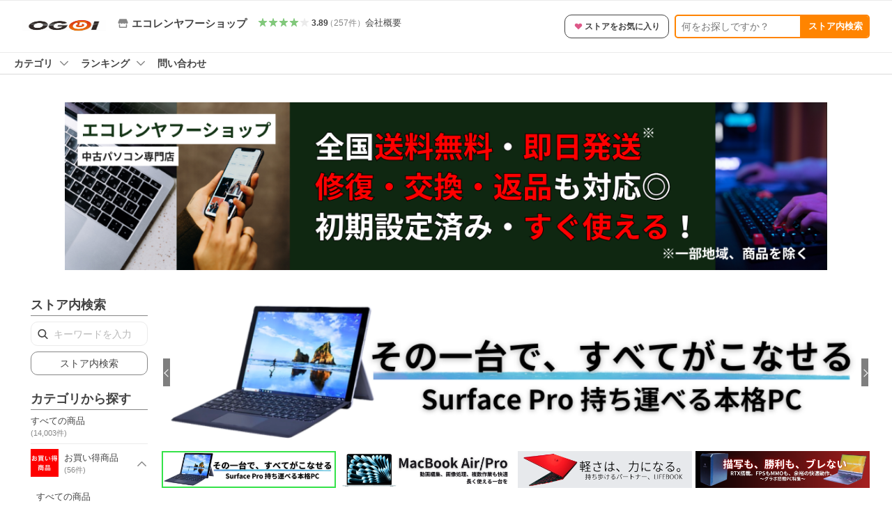

--- FILE ---
content_type: text/html;charset=UTF-8
request_url: https://app.bspace.jp/b-space/nw/front/banner/ecoren-ys/Y2I0ZTgxZWMtZDkyMy00NzBmLTljNjItMDQ1MTA1ZmZkOWI3
body_size: 2593
content:
<!DOCTYPE html>
<html lang="ja">

<head>
<script></script>
    <meta charset="utf-8">
    <title>にぎわいバナー - ecoren-ys</title>
    <link rel="stylesheet" href="/b-space/nw/front/assets/swiper/swiper.min-6af34d0737ad0ca608111771cf74cc79.css">
    <link rel="stylesheet" type="text/css" href="/b-space/nw/front/assets/iframe/css/slide_banner-9cba18a7af10a8b86525e39cd9516d08.css">
    <!--[if lt IE 9]>
<script src="http://html5shim.googlecode.com/svn/trunk/html5.js"></script>
<![endif]-->
<script type="text/javascript" src="https://s.yimg.jp/images/shp-delivery/utils/1.0/ptahLinkParamsUpdater.js"></script>
<style>
    body {
        max-width: inherit;
    }
    .swiper-container .imgwrap img {
        width: 100% !important;
        height: auto !important;
    }
</style>
</head>

<body>
<noscript></noscript>
    <div class="front_content" id="front_content">
        <div class="swiper-container banner_main">
            <div class="swiper-wrapper" id="main_slide_wrapper" data-key="main_slide_wrapper">
                <div class="swiper-slide">
                    <a href="https://store.shopping.yahoo.co.jp/ecoren-ys/search.html?p=Surface+Laptop+4+i7&amp;sc_i=shp_pc_store_c21banner#CentSrchFilter1" class="banner_img imgwrap" target="_top" data-action="click" data-href="https://store.shopping.yahoo.co.jp/ecoren-ys/search.html?p=Surface+Laptop+4+i7&amp;sc_i=shp_pc_store_c21banner#CentSrchFilter1">
                    <img src="https://app.bspace.jp/b-space/nw/front/ext-image/b-space/ecoren-ys/banner/Surface Laptop 4  (1)_20251210175809.jpg" alt="">
                </a>
                </div>
                <div class="swiper-slide">
                    <a href="https://store.shopping.yahoo.co.jp/ecoren-ys/search.html?strcid=microsofta&amp;X=4&amp;used=&amp;uIv=on&amp;sc_i=shp_pc_store_c21banner#CentSrchFilter1" class="banner_img imgwrap" target="_top" data-action="click" data-href="https://store.shopping.yahoo.co.jp/ecoren-ys/search.html?strcid=microsofta&amp;X=4&amp;used=&amp;uIv=on&amp;sc_i=shp_pc_store_c21banner#CentSrchFilter1">
                    <img src="https://app.bspace.jp/b-space/nw/front/ext-image/b-space/ecoren-ys/banner/Y!Sバナー 20250424-4_20250424125758.png" alt="">
                </a>
                </div>
                <div class="swiper-slide">
                    <a href="https://store.shopping.yahoo.co.jp/ecoren-ys/search.html?p=macbook&amp;used=&amp;uIv=on&amp;sc_i=shp_pc_store_c21banner#CentSrchFilter1" class="banner_img imgwrap" target="_top" data-action="click" data-href="https://store.shopping.yahoo.co.jp/ecoren-ys/search.html?p=macbook&amp;used=&amp;uIv=on&amp;sc_i=shp_pc_store_c21banner#CentSrchFilter1">
                    <img src="https://app.bspace.jp/b-space/nw/front/ext-image/b-space/ecoren-ys/banner/Y!Sバナー 20250424_20250424110444.png" alt="">
                </a>
                </div>
                <div class="swiper-slide">
                    <a href="https://store.shopping.yahoo.co.jp/ecoren-ys/search.html?p=LIFEBOOK&amp;used=&amp;uIv=on&amp;X=4&amp;sc_i=shp_pc_store_c21banner#CentSrchFilter1" class="banner_img imgwrap" target="_top" data-action="click" data-href="https://store.shopping.yahoo.co.jp/ecoren-ys/search.html?p=LIFEBOOK&amp;used=&amp;uIv=on&amp;X=4&amp;sc_i=shp_pc_store_c21banner#CentSrchFilter1">
                    <img src="https://app.bspace.jp/b-space/nw/front/ext-image/b-space/ecoren-ys/banner/Y!Sバナー 20250424-3_20250424115224.png" alt="">
                </a>
                </div>
                <div class="swiper-slide">
                    <a href="https://store.shopping.yahoo.co.jp/ecoren-ys/search.html?uIv=on&amp;p=RTX&amp;sc_i=shp_pc_store_c21banner#CentSrchFilter1" class="banner_img imgwrap" target="_top" data-action="click" data-href="https://store.shopping.yahoo.co.jp/ecoren-ys/search.html?uIv=on&amp;p=RTX&amp;sc_i=shp_pc_store_c21banner#CentSrchFilter1">
                    <img src="https://app.bspace.jp/b-space/nw/front/ext-image/b-space/ecoren-ys/banner/5_20250424145750.png" alt="">
                </a>
                </div>
                <div class="swiper-slide">
                    <a href="https://store.shopping.yahoo.co.jp/ecoren-ys/b1d5bebdb0.html?sc_i=shp_pc_store_c21banner" class="banner_img imgwrap" target="_top" data-action="click" data-href="https://store.shopping.yahoo.co.jp/ecoren-ys/b1d5bebdb0.html?sc_i=shp_pc_store_c21banner">
                    <img src="https://app.bspace.jp/b-space/nw/front/ext-image/b-space/ecoren-ys/banner/6_20250424145803.png" alt="">
                </a>
                </div>
                <div class="swiper-slide">
                    <a href="https://store.shopping.yahoo.co.jp/ecoren-ys/search.html?strcid=hpa5cea1bc&amp;used=&amp;uIv=on&amp;sc_i=shp_pc_store_c21banner#CentSrchFilter1" class="banner_img imgwrap" target="_top" data-action="click" data-href="https://store.shopping.yahoo.co.jp/ecoren-ys/search.html?strcid=hpa5cea1bc&amp;used=&amp;uIv=on&amp;sc_i=shp_pc_store_c21banner#CentSrchFilter1">
                    <img src="https://app.bspace.jp/b-space/nw/front/ext-image/b-space/ecoren-ys/banner/Y!Sバナー 20250424-9_20250424143703.png" alt="">
                </a>
                </div>
                <div class="swiper-slide">
                    <a href="https://store.shopping.yahoo.co.jp/ecoren-ys/search.html?p=Let%27s+note&amp;used=&amp;uIv=on&amp;sc_i=shp_pc_store_c21banner&amp;_t=1716882878568&amp;sc_i=shp_pc_store_c21banner#CentSrchFilter1" class="banner_img imgwrap" target="_top" data-action="click" data-href="https://store.shopping.yahoo.co.jp/ecoren-ys/search.html?p=Let%27s+note&amp;used=&amp;uIv=on&amp;sc_i=shp_pc_store_c21banner&amp;_t=1716882878568&amp;sc_i=shp_pc_store_c21banner#CentSrchFilter1">
                    <img src="https://app.bspace.jp/b-space/nw/front/ext-image/b-space/ecoren-ys/banner/Y!Sバナー 20250424-5_20250424131940.png" alt="">
                </a>
                </div>
                <div class="swiper-slide">
                    <a href="https://store.shopping.yahoo.co.jp/ecoren-ys/search.html?aq=&amp;oq=&amp;p=Latitude+AAA&amp;storeid=ecoren-ys&amp;sc_i=shopping-pc-web-result-storesch-stsch-msschbt&amp;sc_i=shp_pc_store_c21banner" class="banner_img imgwrap" target="_top" data-action="click" data-href="https://store.shopping.yahoo.co.jp/ecoren-ys/search.html?aq=&amp;oq=&amp;p=Latitude+AAA&amp;storeid=ecoren-ys&amp;sc_i=shopping-pc-web-result-storesch-stsch-msschbt&amp;sc_i=shp_pc_store_c21banner">
                    <img src="https://app.bspace.jp/b-space/nw/front/ext-image/b-space/ecoren-ys/banner/Latitude_20251106174447.jpg" alt="">
                </a>
                </div>
                <div class="swiper-slide">
                    <a href="https://store.shopping.yahoo.co.jp/ecoren-ys/search.html?aq=&amp;oq=&amp;p=ThinkPad+SAA&amp;storeid=ecoren-ys&amp;sc_i=shopping-pc-web-result-storesch-stsch-msschbt&amp;sc_i=shp_pc_store_c21banner" class="banner_img imgwrap" target="_top" data-action="click" data-href="https://store.shopping.yahoo.co.jp/ecoren-ys/search.html?aq=&amp;oq=&amp;p=ThinkPad+SAA&amp;storeid=ecoren-ys&amp;sc_i=shopping-pc-web-result-storesch-stsch-msschbt&amp;sc_i=shp_pc_store_c21banner">
                    <img src="https://app.bspace.jp/b-space/nw/front/ext-image/b-space/ecoren-ys/banner/ThinkPad_20251106174329.jpg" alt="">
                </a>
                </div>
                <div class="swiper-slide">
                    <a href="https://store.shopping.yahoo.co.jp/ecoren-ys/a4aaa4b9a4.html?sc_i=shp_pc_store_c21banner#sideNaviItems" class="banner_img imgwrap" target="_top" data-action="click" data-href="https://store.shopping.yahoo.co.jp/ecoren-ys/a4aaa4b9a4.html?sc_i=shp_pc_store_c21banner#sideNaviItems">
                    <img src="https://app.bspace.jp/b-space/nw/front/ext-image/b-space/ecoren-ys/banner/Y!Sバナー 20250424-10_20250424144755.png" alt="">
                </a>
                </div>
                
                
                
                
            </div>

            <div class="swiper-button-next1 swiper-button-white"></div>
            <div class="swiper-button-prev1 swiper-button-white"></div>
        </div>
        <div class="swiper-container banner-thumbs bd_color_green">
            <div class="swiper-wrapper" data-key="thumbnail_slide_wrapper">
                <div class="swiper-slide thumbwrap imgwrap"><img src="https://app.bspace.jp/b-space/nw/front/ext-image/b-space/ecoren-ys/banner/Surface Laptop 4  (1)_20251210175809.jpg" alt=""></div>
                <div class="swiper-slide thumbwrap imgwrap"><img src="https://app.bspace.jp/b-space/nw/front/ext-image/b-space/ecoren-ys/banner/Y!Sバナー 20250424-4_20250424125758.png" alt=""></div>
                <div class="swiper-slide thumbwrap imgwrap"><img src="https://app.bspace.jp/b-space/nw/front/ext-image/b-space/ecoren-ys/banner/Y!Sバナー 20250424_20250424110444.png" alt=""></div>
                <div class="swiper-slide thumbwrap imgwrap"><img src="https://app.bspace.jp/b-space/nw/front/ext-image/b-space/ecoren-ys/banner/Y!Sバナー 20250424-3_20250424115224.png" alt=""></div>
                <div class="swiper-slide thumbwrap imgwrap"><img src="https://app.bspace.jp/b-space/nw/front/ext-image/b-space/ecoren-ys/banner/5_20250424145750.png" alt=""></div>
                <div class="swiper-slide thumbwrap imgwrap"><img src="https://app.bspace.jp/b-space/nw/front/ext-image/b-space/ecoren-ys/banner/6_20250424145803.png" alt=""></div>
                <div class="swiper-slide thumbwrap imgwrap"><img src="https://app.bspace.jp/b-space/nw/front/ext-image/b-space/ecoren-ys/banner/Y!Sバナー 20250424-9_20250424143703.png" alt=""></div>
                <div class="swiper-slide thumbwrap imgwrap"><img src="https://app.bspace.jp/b-space/nw/front/ext-image/b-space/ecoren-ys/banner/Y!Sバナー 20250424-5_20250424131940.png" alt=""></div>
                <div class="swiper-slide thumbwrap imgwrap"><img src="https://app.bspace.jp/b-space/nw/front/ext-image/b-space/ecoren-ys/banner/Latitude_20251106174447.jpg" alt=""></div>
                <div class="swiper-slide thumbwrap imgwrap"><img src="https://app.bspace.jp/b-space/nw/front/ext-image/b-space/ecoren-ys/banner/ThinkPad_20251106174329.jpg" alt=""></div>
                <div class="swiper-slide thumbwrap imgwrap"><img src="https://app.bspace.jp/b-space/nw/front/ext-image/b-space/ecoren-ys/banner/Y!Sバナー 20250424-10_20250424144755.png" alt=""></div>
                
                
                
                
            </div>
        </div>

    </div>
    <script src="/b-space/nw/front/assets/js/jquery-3.2.1.min-c9f5aeeca3ad37bf2aa006139b935f0a.js"></script>
    <script src="/b-space/nw/front/assets/js/vendor/swiper-4.4.6/swiper.min-74571ff9ea0f905f582197d9e94ab140.js"></script>
    <script>
    $(window).on('load', function() {
      var banner = {
          autoplay: "off" === "on" ? false : {
              delay: 5000
          },
          size: 11,
          bannerCount: 1,
          thumbnailCount: 4
      }

      var firstImage = document.querySelector('#main_slide_wrapper .swiper-slide:first-child a img');
      var firstImageAspectRatio = firstImage.naturalHeight / firstImage.naturalWidth * 100;
      var bannerCount = Math.min(banner.bannerCount, banner.size);
      var contentsWidth = firstImage.naturalWidth * bannerCount + (5 * (bannerCount - 1));
      var thumnailHeight = 0;

      var bannerMain = new Swiper('.banner_main', {
          spaceBetween: 5,
          slidesPerView: bannerCount,
          loop: true,
          autoplay: banner.autoplay,
          loopedSlides: banner.size, //サムネイルの数と合わせる
          pagination: {
              el: '.swiper-pagination1',
              clickable: true,
          },
          navigation: {
              nextEl: '.swiper-button-next1',
              prevEl: '.swiper-button-prev1',
          },
      });
      if(banner.thumbnailCount > 0) {
          var thumbnailCount = Math.min(banner.thumbnailCount, banner.size);
          var thumnailWith = (contentsWidth - (thumbnailCount - 1) * 5) / thumbnailCount;
          thumnailHeight = thumnailWith * firstImageAspectRatio / 100;
          var bannerThumbs = new Swiper('.banner-thumbs', {
              spaceBetween: 5,
              slidesPerView: thumbnailCount,
              touchRatio: 0.2,
              loop: true,
              loopedSlides: banner.size, //looped slides should be the same
              slideToClickedSlide: true,
          });
          bannerMain.controller.control = bannerThumbs;
          bannerThumbs.controller.control = bannerMain;
      }

      var contentsHeight = firstImage.naturalHeight + thumnailHeight + 5 + 20;
      window.bannerStyle = {
          maxWidth: Math.min(1500, contentsWidth),
          paddingBottom: (contentsHeight / contentsWidth * 100)
      };
    });
    </script>
    <div data-label="app_scripts">

<script>
var spark = (function(exports) {
  'use strict';

  var CONST = {
      admin: "https://app.bspace.jp/b-space/nw/admin",
      front: "https://app.bspace.jp/b-space/nw/front",
      shopping: "https://store.shopping.yahoo.co.jp",
      agentAdmin: "https://app-agent.bspace.jp/b-space/nw/admin"
  }

  exports.CONST = CONST;

  return exports;
})({});
</script>

<script type="text/javascript" src="/b-space/nw/front/public/common-1ec29a25543386c7dd2c5e848a217c2a.js"></script>
<script type="text/javascript" src="/b-space/nw/front/public/banner-21b844848a8158a7c4522eb8a5b2e11f.js"></script>

<script>
    $(window).on('load', function() {
      $('[data-action="click"]').on('click', function(e) {
        var a = e.delegateTarget;
        if(a.dataset['href']) {
          var href = a.dataset['href'];
          if(href.indexOf('#') !== -1) {
            a.href = href.split('#')[0] + '&_t=' + new Date().getTime() + href.substring(href.indexOf('#'));
          }else {
            a.href = href + '&_t=' + new Date().getTime();
          }
        }else{
          a.href = "javascript:void(0)";
        }
      });
      spark.resizeIframeInit('Y2I0ZTgxZWMtZDkyMy00NzBmLTljNjItMDQ1MTA1ZmZkOWI3');
      spark.resizeShopleapIframeInit('Y2I0ZTgxZWMtZDkyMy00NzBmLTljNjItMDQ1MTA1ZmZkOWI3', window.bannerStyle);
    });
</script>
</div>
</body>

</html>

--- FILE ---
content_type: text/html;charset=UTF-8
request_url: https://app.bspace.jp/b-space/nw/front/banner/ecoren-ys/ZWVhZGExNTMtODNmNS00NTMxLTkwMzgtNzEyMmIwMTQwNDI5
body_size: 2377
content:
<!DOCTYPE html>
<html lang="ja">

<head>
<script></script>
    <meta charset="utf-8">
    <title>にぎわいバナー - ecoren-ys</title>
    <link rel="stylesheet" href="/b-space/nw/front/assets/swiper/swiper.min-6af34d0737ad0ca608111771cf74cc79.css">
    <link rel="stylesheet" type="text/css" href="/b-space/nw/front/assets/iframe/css/slide_banner-9cba18a7af10a8b86525e39cd9516d08.css">
    <!--[if lt IE 9]>
<script src="http://html5shim.googlecode.com/svn/trunk/html5.js"></script>
<![endif]-->
<script type="text/javascript" src="https://s.yimg.jp/images/shp-delivery/utils/1.0/ptahLinkParamsUpdater.js"></script>
<style>
    body {
        max-width: inherit;
    }
    .swiper-container .imgwrap img {
        width: 100% !important;
        height: auto !important;
    }
</style>
</head>

<body>
<noscript></noscript>
    <div class="front_content" id="front_content">
        <div class="swiper-container banner_main">
            <div class="swiper-wrapper" id="main_slide_wrapper" data-key="main_slide_wrapper">
                <div class="swiper-slide">
                    <a href="https://store.shopping.yahoo.co.jp/ecoren-ys/search.html?aq=&amp;oq=&amp;p=%E7%BE%8E%E5%93%81&amp;storeid=ecoren-ys&amp;sc_i=shopping-pc-web-result-storesch-stsch-msschbt&amp;sc_i=shp_pc_store_c21banner" class="banner_img imgwrap" target="_top" data-action="click" data-href="https://store.shopping.yahoo.co.jp/ecoren-ys/search.html?aq=&amp;oq=&amp;p=%E7%BE%8E%E5%93%81&amp;storeid=ecoren-ys&amp;sc_i=shopping-pc-web-result-storesch-stsch-msschbt&amp;sc_i=shp_pc_store_c21banner">
                    <img src="https://app.bspace.jp/b-space/nw/front/ext-image/b-space/ecoren-ys/banner/1_20250911175842.jpg" alt="">
                </a>
                </div>
                <div class="swiper-slide">
                    <a href="https://store.shopping.yahoo.co.jp/ecoren-ys/a4aac7e3a4.html?sc_i=shp_pc_store_c21banner#sideNaviItems" class="banner_img imgwrap" target="_top" data-action="click" data-href="https://store.shopping.yahoo.co.jp/ecoren-ys/a4aac7e3a4.html?sc_i=shp_pc_store_c21banner#sideNaviItems">
                    <img src="https://app.bspace.jp/b-space/nw/front/ext-image/b-space/ecoren-ys/banner/3_20250911175852.jpg" alt="">
                </a>
                </div>
                <div class="swiper-slide">
                    <a href="https://store.shopping.yahoo.co.jp/ecoren-ys/search.html?aq=&amp;oq=&amp;p=Office&amp;storeid=ecoren-ys&amp;sc_i=shopping-pc-web-result-storesch-stsch-msschbt&amp;sc_i=shp_pc_store_c21banner" class="banner_img imgwrap" target="_top" data-action="click" data-href="https://store.shopping.yahoo.co.jp/ecoren-ys/search.html?aq=&amp;oq=&amp;p=Office&amp;storeid=ecoren-ys&amp;sc_i=shopping-pc-web-result-storesch-stsch-msschbt&amp;sc_i=shp_pc_store_c21banner">
                    <img src="https://app.bspace.jp/b-space/nw/front/ext-image/b-space/ecoren-ys/banner/4_20250911175902.jpg" alt="">
                </a>
                </div>
                <div class="swiper-slide">
                    <a href="https://store.shopping.yahoo.co.jp/ecoren-ys/search.html?p=win+11&amp;b=31&amp;view=grid&amp;sc_i=shp_pc_store_c21banner" class="banner_img imgwrap" target="_top" data-action="click" data-href="https://store.shopping.yahoo.co.jp/ecoren-ys/search.html?p=win+11&amp;b=31&amp;view=grid&amp;sc_i=shp_pc_store_c21banner">
                    <img src="https://app.bspace.jp/b-space/nw/front/ext-image/b-space/ecoren-ys/banner/8_20250911175911.jpg" alt="">
                </a>
                </div>
                <div class="swiper-slide">
                    <a href="https://store.shopping.yahoo.co.jp/ecoren-ys/search.html?aq=&amp;oq=&amp;p=i7&amp;storeid=ecoren-ys&amp;sc_i=shopping-pc-web-result-storesch-stsch-msschbt&amp;sc_i=shp_pc_store_c21banner" class="banner_img imgwrap" target="_top" data-action="click" data-href="https://store.shopping.yahoo.co.jp/ecoren-ys/search.html?aq=&amp;oq=&amp;p=i7&amp;storeid=ecoren-ys&amp;sc_i=shopping-pc-web-result-storesch-stsch-msschbt&amp;sc_i=shp_pc_store_c21banner">
                    <img src="https://app.bspace.jp/b-space/nw/front/ext-image/b-space/ecoren-ys/banner/6_20250911175920.jpg" alt="">
                </a>
                </div>
                <div class="swiper-slide">
                    <a href="https://store.shopping.yahoo.co.jp/ecoren-ys/search.html?aq=&amp;oq=&amp;p=i9&amp;storeid=ecoren-ys&amp;sc_i=shopping-pc-web-result-storesch-stsch-msschbt&amp;sc_i=shp_pc_store_c21banner" class="banner_img imgwrap" target="_top" data-action="click" data-href="https://store.shopping.yahoo.co.jp/ecoren-ys/search.html?aq=&amp;oq=&amp;p=i9&amp;storeid=ecoren-ys&amp;sc_i=shopping-pc-web-result-storesch-stsch-msschbt&amp;sc_i=shp_pc_store_c21banner">
                    <img src="https://app.bspace.jp/b-space/nw/front/ext-image/b-space/ecoren-ys/banner/7_20250911175930.jpg" alt="">
                </a>
                </div>
                <div class="swiper-slide">
                    <a href="https://store.shopping.yahoo.co.jp/ecoren-ys/search.html?aq=&amp;oq=&amp;p=mac&amp;storeid=ecoren-ys&amp;sc_i=shopping-pc-web-result-storesch-stsch-msschbt&amp;sc_i=shp_pc_store_c21banner" class="banner_img imgwrap" target="_top" data-action="click" data-href="https://store.shopping.yahoo.co.jp/ecoren-ys/search.html?aq=&amp;oq=&amp;p=mac&amp;storeid=ecoren-ys&amp;sc_i=shopping-pc-web-result-storesch-stsch-msschbt&amp;sc_i=shp_pc_store_c21banner">
                    <img src="https://app.bspace.jp/b-space/nw/front/ext-image/b-space/ecoren-ys/banner/9_20250911175942.jpg" alt="">
                </a>
                </div>
                <div class="swiper-slide">
                    <a href="https://store.shopping.yahoo.co.jp/ecoren-ys/search.html?X=5&amp;p=%E3%83%AF%E3%83%BC%E3%82%AF%E3%82%B9%E3%83%86%E3%83%BC%E3%82%B7%E3%83%A7%E3%83%B3&amp;sc_i=shp_pc_store_c21banner#CentSrchFilter1" class="banner_img imgwrap" target="_top" data-action="click" data-href="https://store.shopping.yahoo.co.jp/ecoren-ys/search.html?X=5&amp;p=%E3%83%AF%E3%83%BC%E3%82%AF%E3%82%B9%E3%83%86%E3%83%BC%E3%82%B7%E3%83%A7%E3%83%B3&amp;sc_i=shp_pc_store_c21banner#CentSrchFilter1">
                    <img src="https://app.bspace.jp/b-space/nw/front/ext-image/b-space/ecoren-ys/banner/10_20250911175951.jpg" alt="">
                </a>
                </div>
                <div class="swiper-slide">
                    <a href="https://store.shopping.yahoo.co.jp/ecoren-ys/b1d5bebdb0.html?sc_i=shp_pc_store_c21banner" class="banner_img imgwrap" target="_top" data-action="click" data-href="https://store.shopping.yahoo.co.jp/ecoren-ys/b1d5bebdb0.html?sc_i=shp_pc_store_c21banner">
                    <img src="https://app.bspace.jp/b-space/nw/front/ext-image/b-space/ecoren-ys/banner/11_20250911175959.jpg" alt="">
                </a>
                </div>
                
                
                
                
            </div>

            <div class="swiper-button-next1 swiper-button-white"></div>
            <div class="swiper-button-prev1 swiper-button-white"></div>
        </div>
        <div class="swiper-container banner-thumbs bd_color_green">
            <div class="swiper-wrapper" data-key="thumbnail_slide_wrapper">
                
                
                
                
                
                
                
                
                
                
                
                
                
            </div>
        </div>

    </div>
    <script src="/b-space/nw/front/assets/js/jquery-3.2.1.min-c9f5aeeca3ad37bf2aa006139b935f0a.js"></script>
    <script src="/b-space/nw/front/assets/js/vendor/swiper-4.4.6/swiper.min-74571ff9ea0f905f582197d9e94ab140.js"></script>
    <script>
    $(window).on('load', function() {
      var banner = {
          autoplay: "off" === "on" ? false : {
              delay: 3000
          },
          size: 9,
          bannerCount: 4,
          thumbnailCount: 0
      }

      var firstImage = document.querySelector('#main_slide_wrapper .swiper-slide:first-child a img');
      var firstImageAspectRatio = firstImage.naturalHeight / firstImage.naturalWidth * 100;
      var bannerCount = Math.min(banner.bannerCount, banner.size);
      var contentsWidth = firstImage.naturalWidth * bannerCount + (5 * (bannerCount - 1));
      var thumnailHeight = 0;

      var bannerMain = new Swiper('.banner_main', {
          spaceBetween: 5,
          slidesPerView: bannerCount,
          loop: true,
          autoplay: banner.autoplay,
          loopedSlides: banner.size, //サムネイルの数と合わせる
          pagination: {
              el: '.swiper-pagination1',
              clickable: true,
          },
          navigation: {
              nextEl: '.swiper-button-next1',
              prevEl: '.swiper-button-prev1',
          },
      });
      if(banner.thumbnailCount > 0) {
          var thumbnailCount = Math.min(banner.thumbnailCount, banner.size);
          var thumnailWith = (contentsWidth - (thumbnailCount - 1) * 5) / thumbnailCount;
          thumnailHeight = thumnailWith * firstImageAspectRatio / 100;
          var bannerThumbs = new Swiper('.banner-thumbs', {
              spaceBetween: 5,
              slidesPerView: thumbnailCount,
              touchRatio: 0.2,
              loop: true,
              loopedSlides: banner.size, //looped slides should be the same
              slideToClickedSlide: true,
          });
          bannerMain.controller.control = bannerThumbs;
          bannerThumbs.controller.control = bannerMain;
      }

      var contentsHeight = firstImage.naturalHeight + thumnailHeight + 5 + 20;
      window.bannerStyle = {
          maxWidth: Math.min(1500, contentsWidth),
          paddingBottom: (contentsHeight / contentsWidth * 100)
      };
    });
    </script>
    <div data-label="app_scripts">

<script>
var spark = (function(exports) {
  'use strict';

  var CONST = {
      admin: "https://app.bspace.jp/b-space/nw/admin",
      front: "https://app.bspace.jp/b-space/nw/front",
      shopping: "https://store.shopping.yahoo.co.jp",
      agentAdmin: "https://app-agent.bspace.jp/b-space/nw/admin"
  }

  exports.CONST = CONST;

  return exports;
})({});
</script>

<script type="text/javascript" src="/b-space/nw/front/public/common-1ec29a25543386c7dd2c5e848a217c2a.js"></script>
<script type="text/javascript" src="/b-space/nw/front/public/banner-21b844848a8158a7c4522eb8a5b2e11f.js"></script>

<script>
    $(window).on('load', function() {
      $('[data-action="click"]').on('click', function(e) {
        var a = e.delegateTarget;
        if(a.dataset['href']) {
          var href = a.dataset['href'];
          if(href.indexOf('#') !== -1) {
            a.href = href.split('#')[0] + '&_t=' + new Date().getTime() + href.substring(href.indexOf('#'));
          }else {
            a.href = href + '&_t=' + new Date().getTime();
          }
        }else{
          a.href = "javascript:void(0)";
        }
      });
      spark.resizeIframeInit('ZWVhZGExNTMtODNmNS00NTMxLTkwMzgtNzEyMmIwMTQwNDI5');
      spark.resizeShopleapIframeInit('ZWVhZGExNTMtODNmNS00NTMxLTkwMzgtNzEyMmIwMTQwNDI5', window.bannerStyle);
    });
</script>
</div>
</body>

</html>

--- FILE ---
content_type: text/html;charset=UTF-8
request_url: https://app.bspace.jp/b-space/nw/front/timeline/ecoren-ys/ODgzYzU4MGMtYmY3MS00N2ZiLWFhMGYtZjY1NThjYWEzNTRk
body_size: 10383
content:
<!DOCTYPE html>
<html lang="ja">

<head>
<script></script>
    <meta charset="UTF-8">
    <meta name="viewport" content="width=device-width">
    <title>当店のタイムライン - ecoren-ys</title>
    <link href="https://maxcdn.bootstrapcdn.com/font-awesome/4.7.0/css/font-awesome.min.css" rel="stylesheet" integrity="sha384-wvfXpqpZZVQGK6TAh5PVlGOfQNHSoD2xbE+QkPxCAFlNEevoEH3Sl0sibVcOQVnN" crossorigin="anonymous">
    <link rel="stylesheet" type="text/css" href="/b-space/nw/front/assets/iframe/css/v2/review_design_type_000-602ff2b4b6c701086982272aa019acc0.css">
    <link rel="stylesheet" type="text/css" href="/b-space/nw/front/assets/iframe/css/load_temp-dfdc9160a9935426c57d58f0ee116cbb.css">
    <link rel="stylesheet" type="text/css" href="/b-space/nw/front/assets/iframe/css/vendor/animate.css/3.5.2/animate.min-178b651958ceff556cbc5f355e08bbf1.css">
    
    <script type="text/javascript" src="https://s.yimg.jp/images/shp-delivery/utils/1.0/ptahLinkParamsUpdater.js"></script>
</head>

<body class="prd">
<noscript></noscript>
    <div id="desing_front_module_review" class="front_module_review" data-key="wrapper" data-slide-speed="3000" style="background-color: #edeced;">
        <div class="module_wrapper">
            <div class="module_header" data-key="heading" style="background-color: #4984f9; color: #ffffff;">当店のタイムライン</div>
            <div class="module_body" data-key="container" style="overflow: auto; height: 400px;">
                <div class="module_thread_wrap" data-key="review_shop">
                    <div class="module_thread shop_news_thread fukidashi-left" data-js-key="_left">
                        <div class="module_character">
                            <div class="chara_img">
                                <img src="https://app.bspace.jp/b-space/nw/front/assets/images/character/dk/icon_people03.png">
                            </div>
                        </div>
                        <div class="module_character_message">
                            <p class="message_item_text" data-key="_shop_notice_message">ご来店ありがとうございます！エコレンヤフーショップです。
午後1時までのご注文・ご決済で即日出荷可能です。
商品数は常時5000台以上を取り揃えております！
新品同様商品、最新ハイスペックPCも豊富！
同一機種、複数台も対応！
事業所様も大歓迎です！</p>
                        </div>
                    </div>
                </div>
                <div class="module_thread_wrap" data-key="review_review" style='display: none;'>
                    <div class="module_thread review_thread fukidashi-right" data-js-key="_right">
                        <div class="module_character_message ">
                            <div class="message_item">
                                <div class="message_item_img" data-key="_item_image">
                                    <a href="https://store.shopping.yahoo.co.jp/ecoren-ys/81-52-312.html?sc_i=shp_pc_store_c21timeline" target="_top" title="即配 良品 3辺狭額縁 スタイリッシュモニター HP Z23n G2 23.0FHD HDMI ピポット機能 液晶回転可能" data-action="click" data-href="https://store.shopping.yahoo.co.jp/ecoren-ys/81-52-312.html?sc_i=shp_pc_store_c21timeline"><img src="https://item-shopping.c.yimg.jp/i/c/ecoren-ys_81-52-312" alt="【"></a>
                                </div>
                                <a href="https://store.shopping.yahoo.co.jp/ecoren-ys/81-52-312.html?sc_i=shp_pc_store_c21timeline" class="message_item_name" data-key="_item_name" title="即配 良品 3辺狭額縁 スタイリッシュモニター HP Z23n G2 23.0FHD HDMI ピポット機能 液晶回転可能" target="_top" data-action="click" data-href="https://store.shopping.yahoo.co.jp/ecoren-ys/81-52-312.html?sc_i=shp_pc_store_c21timeline">即配 良品 3辺狭額縁 スタイリッシュモニター HP Z23n G2 23.0FHD HDMI ピポット機能 液晶回転可能</a>
                            </div>
                            <div class="message_meta">
                                <span class="review_star_cont rate40" data-key="_review_rate">
                                <span class="review_star1"></span>
                                <span class="review_star2"></span>
                                <span class="review_star3"></span>
                                <span class="review_star4"></span>
                                <span class="review_star5"></span>
                                <span class="review_point"></span>
                                </span>
                                <span class="message_date" data-key="_review_date">2026-01-17 18:53</span>
                            </div>
                            <p class="message_review_title" data-key="_review_title">スイッチ2つ</p>
                            <p class="message_item_text" data-key="_review_desc">電源ケーブルを接続して、ベゼル部のスイッチを入れたが画面がつかない。よくよく本体を見ると、背面に別のスイッチを発見。こちらを入れてからベゼル部のスイッチを入れると画面がつきました。画面はきれいで満足しています。</p>
                        </div>
                        <div class="module_character">
                            <div class="chara_img">
                                <img src="https://app.bspace.jp/b-space/nw/front/assets/images/character/dk/icon_people07.png" data-key="_subject_review_image">
                            </div>
                        </div>
                    </div>
                    
                </div>
                <div class="module_thread_wrap" data-key="review_review" style='display: none;'>
                    <div class="module_thread review_thread fukidashi-right" data-js-key="_right">
                        <div class="module_character_message ">
                            <div class="message_item">
                                <div class="message_item_img" data-key="_item_image">
                                    <a href="https://store.shopping.yahoo.co.jp/ecoren-ys/81-58-642.html?sc_i=shp_pc_store_c21timeline" target="_top" title="即配 良品 最新OS M1チップ 16Gメモリ MacBook Air Retina 13 2020 Apple M1 16G 256G 13.3Retina OS 26 Tahoe ノートパソコン AAA評価" data-action="click" data-href="https://store.shopping.yahoo.co.jp/ecoren-ys/81-58-642.html?sc_i=shp_pc_store_c21timeline"><img src="https://item-shopping.c.yimg.jp/i/c/ecoren-ys_81-58-642" alt="【"></a>
                                </div>
                                <a href="https://store.shopping.yahoo.co.jp/ecoren-ys/81-58-642.html?sc_i=shp_pc_store_c21timeline" class="message_item_name" data-key="_item_name" title="即配 良品 最新OS M1チップ 16Gメモリ MacBook Air Retina 13 2020 Apple M1 16G 256G 13.3Retina OS 26 Tahoe ノートパソコン AAA評価" target="_top" data-action="click" data-href="https://store.shopping.yahoo.co.jp/ecoren-ys/81-58-642.html?sc_i=shp_pc_store_c21timeline">即配 良品 最新OS M1チップ 16Gメモリ MacBook Air Retina 13 2020 Apple M1 16G 256G 13.3Retina OS 26 Tahoe ノートパソコン AAA評価</a>
                            </div>
                            <div class="message_meta">
                                <span class="review_star_cont rate50" data-key="_review_rate">
                                <span class="review_star1"></span>
                                <span class="review_star2"></span>
                                <span class="review_star3"></span>
                                <span class="review_star4"></span>
                                <span class="review_star5"></span>
                                <span class="review_point"></span>
                                </span>
                                <span class="message_date" data-key="_review_date">2026-01-17 15:58</span>
                            </div>
                            <p class="message_review_title" data-key="_review_title">とても良いお買い物でした！</p>
                            <p class="message_item_text" data-key="_review_desc">本体の状態が非常に良く、目立つ傷もほとんどありませんでした。
起動や動作も問題なく、充電の持ちもかなり良いので快適に使用できています。
中古PCを探している方にもおすすめできる商品だと思います。</p>
                        </div>
                        <div class="module_character">
                            <div class="chara_img">
                                <img src="https://app.bspace.jp/b-space/nw/front/assets/images/character/dk/icon_people07.png" data-key="_subject_review_image">
                            </div>
                        </div>
                    </div>
                    
                </div>
                <div class="module_thread_wrap" data-key="review_review" style='display: none;'>
                    <div class="module_thread review_thread fukidashi-right" data-js-key="_right">
                        <div class="module_character_message ">
                            <div class="message_item">
                                <div class="message_item_img" data-key="_item_image">
                                    <a href="https://store.shopping.yahoo.co.jp/ecoren-ys/81-34-188.html?sc_i=shp_pc_store_c21timeline" target="_top" title="即配 Corei7 16Gメモリ NEC VersaPro VG VKV18/G-9 i7-10510U 16G 256G 13.3FHD W-Fi6 Office2021 Win11 ノートパソコン" data-action="click" data-href="https://store.shopping.yahoo.co.jp/ecoren-ys/81-34-188.html?sc_i=shp_pc_store_c21timeline"><img src="https://item-shopping.c.yimg.jp/i/c/ecoren-ys_81-34-188" alt="【"></a>
                                </div>
                                <a href="https://store.shopping.yahoo.co.jp/ecoren-ys/81-34-188.html?sc_i=shp_pc_store_c21timeline" class="message_item_name" data-key="_item_name" title="即配 Corei7 16Gメモリ NEC VersaPro VG VKV18/G-9 i7-10510U 16G 256G 13.3FHD W-Fi6 Office2021 Win11 ノートパソコン" target="_top" data-action="click" data-href="https://store.shopping.yahoo.co.jp/ecoren-ys/81-34-188.html?sc_i=shp_pc_store_c21timeline">即配 Corei7 16Gメモリ NEC VersaPro VG VKV18/G-9 i7-10510U 16G 256G 13.3FHD W-Fi6 Office2021 Win11 ノートパソコン</a>
                            </div>
                            <div class="message_meta">
                                <span class="review_star_cont rate50" data-key="_review_rate">
                                <span class="review_star1"></span>
                                <span class="review_star2"></span>
                                <span class="review_star3"></span>
                                <span class="review_star4"></span>
                                <span class="review_star5"></span>
                                <span class="review_point"></span>
                                </span>
                                <span class="message_date" data-key="_review_date">2026-01-16 14:07</span>
                            </div>
                            <p class="message_review_title" data-key="_review_title">購入手続きから迅速に対応いただき、商品…</p>
                            <p class="message_item_text" data-key="_review_desc">購入手続きから迅速に対応いただき、商品無事に到着しました。
商品もほぼ傷も無く綺麗な状態で早速使用しましたが特に問題もなく利用出来ています。
</p>
                        </div>
                        <div class="module_character">
                            <div class="chara_img">
                                <img src="https://app.bspace.jp/b-space/nw/front/assets/images/character/dk/icon_people07.png" data-key="_subject_review_image">
                            </div>
                        </div>
                    </div>
                    
                </div>
                <div class="module_thread_wrap" data-key="review_review" style='display: none;'>
                    <div class="module_thread review_thread fukidashi-right" data-js-key="_right">
                        <div class="module_character_message ">
                            <div class="message_item">
                                <div class="message_item_img" data-key="_item_image">
                                    <a href="https://store.shopping.yahoo.co.jp/ecoren-ys/81-46-921.html?sc_i=shp_pc_store_c21timeline" target="_top" title="即配 良品 11世代Corei7 16Gメモリ バッテリー良好 DELL Latitude 13 5320 i7-1185G7 16GB 512GB 13.3FHD WiFi6 Windows11 リカバリ ノートパソコン AAA評価" data-action="click" data-href="https://store.shopping.yahoo.co.jp/ecoren-ys/81-46-921.html?sc_i=shp_pc_store_c21timeline"><img src="https://item-shopping.c.yimg.jp/i/c/ecoren-ys_81-46-921" alt="【"></a>
                                </div>
                                <a href="https://store.shopping.yahoo.co.jp/ecoren-ys/81-46-921.html?sc_i=shp_pc_store_c21timeline" class="message_item_name" data-key="_item_name" title="即配 良品 11世代Corei7 16Gメモリ バッテリー良好 DELL Latitude 13 5320 i7-1185G7 16GB 512GB 13.3FHD WiFi6 Windows11 リカバリ ノートパソコン AAA評価" target="_top" data-action="click" data-href="https://store.shopping.yahoo.co.jp/ecoren-ys/81-46-921.html?sc_i=shp_pc_store_c21timeline">即配 良品 11世代Corei7 16Gメモリ バッテリー良好 DELL Latitude 13 5320 i7-1185G7 16GB 512GB 13.3FHD WiFi6 Windows11 リカバリ ノートパソコン AAA評価</a>
                            </div>
                            <div class="message_meta">
                                <span class="review_star_cont rate50" data-key="_review_rate">
                                <span class="review_star1"></span>
                                <span class="review_star2"></span>
                                <span class="review_star3"></span>
                                <span class="review_star4"></span>
                                <span class="review_star5"></span>
                                <span class="review_point"></span>
                                </span>
                                <span class="message_date" data-key="_review_date">2026-01-14 14:18</span>
                            </div>
                            <p class="message_review_title" data-key="_review_title">使用用途に合わせてスペック重視で購入</p>
                            <p class="message_item_text" data-key="_review_desc">買う際、充電は記載通り3時間ほどしか持ちませんが…笑
(据え置きで使用するつもりだったので、いいことにしました)
その他は問題なく作動し、作業もサクサク進んで使い所申し分なしです。
</p>
                        </div>
                        <div class="module_character">
                            <div class="chara_img">
                                <img src="https://app.bspace.jp/b-space/nw/front/assets/images/character/dk/icon_people07.png" data-key="_subject_review_image">
                            </div>
                        </div>
                    </div>
                    
                </div>
                <div class="module_thread_wrap" data-key="review_review" style='display: none;'>
                    <div class="module_thread review_thread fukidashi-right" data-js-key="_right">
                        <div class="module_character_message ">
                            <div class="message_item">
                                <div class="message_item_img" data-key="_item_image">
                                    <a href="https://store.shopping.yahoo.co.jp/ecoren-ys/81-45-700.html?sc_i=shp_pc_store_c21timeline" target="_top" title="即配 良品 11世代Corei5 16Gメモリ dynabook G83/H i5-1135G7 16G 256G 13.3FHD WiFi6 Windows11 Office2021 ノートパソコン" data-action="click" data-href="https://store.shopping.yahoo.co.jp/ecoren-ys/81-45-700.html?sc_i=shp_pc_store_c21timeline"><img src="https://item-shopping.c.yimg.jp/i/c/ecoren-ys_81-45-700" alt="【"></a>
                                </div>
                                <a href="https://store.shopping.yahoo.co.jp/ecoren-ys/81-45-700.html?sc_i=shp_pc_store_c21timeline" class="message_item_name" data-key="_item_name" title="即配 良品 11世代Corei5 16Gメモリ dynabook G83/H i5-1135G7 16G 256G 13.3FHD WiFi6 Windows11 Office2021 ノートパソコン" target="_top" data-action="click" data-href="https://store.shopping.yahoo.co.jp/ecoren-ys/81-45-700.html?sc_i=shp_pc_store_c21timeline">即配 良品 11世代Corei5 16Gメモリ dynabook G83/H i5-1135G7 16G 256G 13.3FHD WiFi6 Windows11 Office2021 ノートパソコン</a>
                            </div>
                            <div class="message_meta">
                                <span class="review_star_cont rate50" data-key="_review_rate">
                                <span class="review_star1"></span>
                                <span class="review_star2"></span>
                                <span class="review_star3"></span>
                                <span class="review_star4"></span>
                                <span class="review_star5"></span>
                                <span class="review_point"></span>
                                </span>
                                <span class="message_date" data-key="_review_date">2026-01-13 09:48</span>
                            </div>
                            <p class="message_review_title" data-key="_review_title">この製品は仕様的にも価格的にもお勧め</p>
                            <p class="message_item_text" data-key="_review_desc">注文から届くまで予定した通りに迅速に対応していただきました。
マシンの動作も問題無くて仕様的に16GBモデルで正解でした。
SSDの使用状況も問題無くて十分の性能が残っている状態でしたので満足です。
充電も問題なく使用で出来ています。バッテリィについてはモバイルでまだ使っていないのですが、充電がType-Cですので問題なく使用出来そうです。
価格もリーズナブルで助かります。</p>
                        </div>
                        <div class="module_character">
                            <div class="chara_img">
                                <img src="https://app.bspace.jp/b-space/nw/front/assets/images/character/dk/icon_people07.png" data-key="_subject_review_image">
                            </div>
                        </div>
                    </div>
                    
                </div>
                <div class="module_thread_wrap" data-key="review_review" style='display: none;'>
                    <div class="module_thread review_thread fukidashi-right" data-js-key="_right">
                        <div class="module_character_message ">
                            <div class="message_item">
                                <div class="message_item_img" data-key="_item_image">
                                    <a href="https://store.shopping.yahoo.co.jp/ecoren-ys/81-44-211.html?sc_i=shp_pc_store_c21timeline" target="_top" title="ノートパソコン 累積1030時間 Windows11 超軽量 Let&#39;s note CF-SV8R13VS i5-8365U RAM8GB SSD256GB 12.1インチWUXGA DVDドライブ 顔認証 リカバリ" data-action="click" data-href="https://store.shopping.yahoo.co.jp/ecoren-ys/81-44-211.html?sc_i=shp_pc_store_c21timeline"><img src="https://item-shopping.c.yimg.jp/i/c/ecoren-ys_81-44-211" alt="【"></a>
                                </div>
                                <a href="https://store.shopping.yahoo.co.jp/ecoren-ys/81-44-211.html?sc_i=shp_pc_store_c21timeline" class="message_item_name" data-key="_item_name" title="ノートパソコン 累積1030時間 Windows11 超軽量 Let&#39;s note CF-SV8R13VS i5-8365U RAM8GB SSD256GB 12.1インチWUXGA DVDドライブ 顔認証 リカバリ" target="_top" data-action="click" data-href="https://store.shopping.yahoo.co.jp/ecoren-ys/81-44-211.html?sc_i=shp_pc_store_c21timeline">ノートパソコン 累積1030時間 Windows11 超軽量 Let's note CF-SV8R13VS i5-8365U RAM8GB SSD256GB 12.1インチWUXGA DVDドライブ 顔認証 リカバリ</a>
                            </div>
                            <div class="message_meta">
                                <span class="review_star_cont rate40" data-key="_review_rate">
                                <span class="review_star1"></span>
                                <span class="review_star2"></span>
                                <span class="review_star3"></span>
                                <span class="review_star4"></span>
                                <span class="review_star5"></span>
                                <span class="review_point"></span>
                                </span>
                                <span class="message_date" data-key="_review_date">2026-01-12 16:57</span>
                            </div>
                            <p class="message_review_title" data-key="_review_title">探していたのがあって良かったです。活躍…</p>
                            <p class="message_item_text" data-key="_review_desc">探していたのがあって良かったです。活躍してます。</p>
                        </div>
                        <div class="module_character">
                            <div class="chara_img">
                                <img src="https://app.bspace.jp/b-space/nw/front/assets/images/character/dk/icon_people07.png" data-key="_subject_review_image">
                            </div>
                        </div>
                    </div>
                    
                </div>
                <div class="module_thread_wrap" data-key="review_review" style='display: none;'>
                    <div class="module_thread review_thread fukidashi-right" data-js-key="_right">
                        <div class="module_character_message ">
                            <div class="message_item">
                                <div class="message_item_img" data-key="_item_image">
                                    <a href="https://store.shopping.yahoo.co.jp/ecoren-ys/81-54-476.html?sc_i=shp_pc_store_c21timeline" target="_top" title="即配 2022年モデル 11世代Corei5 16Gメモリ HP 250 G8 Notebook PC i5-1135G7 16G 512G Office2021 Win11 ノートパソコン" data-action="click" data-href="https://store.shopping.yahoo.co.jp/ecoren-ys/81-54-476.html?sc_i=shp_pc_store_c21timeline"><img src="https://item-shopping.c.yimg.jp/i/c/ecoren-ys_81-54-476" alt="【"></a>
                                </div>
                                <a href="https://store.shopping.yahoo.co.jp/ecoren-ys/81-54-476.html?sc_i=shp_pc_store_c21timeline" class="message_item_name" data-key="_item_name" title="即配 2022年モデル 11世代Corei5 16Gメモリ HP 250 G8 Notebook PC i5-1135G7 16G 512G Office2021 Win11 ノートパソコン" target="_top" data-action="click" data-href="https://store.shopping.yahoo.co.jp/ecoren-ys/81-54-476.html?sc_i=shp_pc_store_c21timeline">即配 2022年モデル 11世代Corei5 16Gメモリ HP 250 G8 Notebook PC i5-1135G7 16G 512G Office2021 Win11 ノートパソコン</a>
                            </div>
                            <div class="message_meta">
                                <span class="review_star_cont rate40" data-key="_review_rate">
                                <span class="review_star1"></span>
                                <span class="review_star2"></span>
                                <span class="review_star3"></span>
                                <span class="review_star4"></span>
                                <span class="review_star5"></span>
                                <span class="review_point"></span>
                                </span>
                                <span class="message_date" data-key="_review_date">2026-01-12 10:01</span>
                            </div>
                            <p class="message_review_title" data-key="_review_title">年始のクーポンを利用して購入しました。…</p>
                            <p class="message_item_text" data-key="_review_desc">年始のクーポンを利用して購入しました。コメントにもありましたが、バッテリーは充電できず、電源ケーブル接続での使用になります。性能、スピードは非常に満足してます。理解していたのですが、バッテリーの面だけが少し残念でした。</p>
                        </div>
                        <div class="module_character">
                            <div class="chara_img">
                                <img src="https://app.bspace.jp/b-space/nw/front/assets/images/character/dk/icon_people07.png" data-key="_subject_review_image">
                            </div>
                        </div>
                    </div>
                    
                </div>
                <div class="module_thread_wrap" data-key="review_review" style='display: none;'>
                    <div class="module_thread review_thread fukidashi-right" data-js-key="_right">
                        <div class="module_character_message ">
                            <div class="message_item">
                                <div class="message_item_img" data-key="_item_image">
                                    <a href="https://store.shopping.yahoo.co.jp/ecoren-ys/81-59-468.html?sc_i=shp_pc_store_c21timeline" target="_top" title="即配 良品 2024年出荷快速モデル 12世代Corei5 HP EliteBook 630 G9 i5-1235U 16G 256G 13.3FHD Office Win11 バッテリー良 ノートパソコン AAA評価" data-action="click" data-href="https://store.shopping.yahoo.co.jp/ecoren-ys/81-59-468.html?sc_i=shp_pc_store_c21timeline"><img src="https://item-shopping.c.yimg.jp/i/c/ecoren-ys_81-59-468" alt="【"></a>
                                </div>
                                <a href="https://store.shopping.yahoo.co.jp/ecoren-ys/81-59-468.html?sc_i=shp_pc_store_c21timeline" class="message_item_name" data-key="_item_name" title="即配 良品 2024年出荷快速モデル 12世代Corei5 HP EliteBook 630 G9 i5-1235U 16G 256G 13.3FHD Office Win11 バッテリー良 ノートパソコン AAA評価" target="_top" data-action="click" data-href="https://store.shopping.yahoo.co.jp/ecoren-ys/81-59-468.html?sc_i=shp_pc_store_c21timeline">即配 良品 2024年出荷快速モデル 12世代Corei5 HP EliteBook 630 G9 i5-1235U 16G 256G 13.3FHD Office Win11 バッテリー良 ノートパソコン AAA評価</a>
                            </div>
                            <div class="message_meta">
                                <span class="review_star_cont rate40" data-key="_review_rate">
                                <span class="review_star1"></span>
                                <span class="review_star2"></span>
                                <span class="review_star3"></span>
                                <span class="review_star4"></span>
                                <span class="review_star5"></span>
                                <span class="review_point"></span>
                                </span>
                                <span class="message_date" data-key="_review_date">2026-01-11 15:16</span>
                            </div>
                            <p class="message_review_title" data-key="_review_title">梱包が丁寧で発送も迅速に対応していただ…</p>
                            <p class="message_item_text" data-key="_review_desc">梱包が丁寧で発送も迅速に対応していただきました。目立った傷や汚れなしの筐体Aランクでしたが、カバーに長いすれがあったり、小さいハゲがありました。掲示写真にその個所をまるで囲むなど表示が欲しかったです。画面や本体の動作は問題ありませんでした。</p>
                        </div>
                        <div class="module_character">
                            <div class="chara_img">
                                <img src="https://app.bspace.jp/b-space/nw/front/assets/images/character/dk/icon_people07.png" data-key="_subject_review_image">
                            </div>
                        </div>
                    </div>
                    
                </div>
                <div class="module_thread_wrap" data-key="review_review" style='display: none;'>
                    <div class="module_thread review_thread fukidashi-right" data-js-key="_right">
                        <div class="module_character_message ">
                            <div class="message_item">
                                <div class="message_item_img" data-key="_item_image">
                                    <a href="https://store.shopping.yahoo.co.jp/ecoren-ys/81-34-188.html?sc_i=shp_pc_store_c21timeline" target="_top" title="即配 Corei7 16Gメモリ NEC VersaPro VG VKV18/G-9 i7-10510U 16G 256G 13.3FHD W-Fi6 Office2021 Win11 ノートパソコン" data-action="click" data-href="https://store.shopping.yahoo.co.jp/ecoren-ys/81-34-188.html?sc_i=shp_pc_store_c21timeline"><img src="https://item-shopping.c.yimg.jp/i/c/ecoren-ys_81-34-188" alt="【"></a>
                                </div>
                                <a href="https://store.shopping.yahoo.co.jp/ecoren-ys/81-34-188.html?sc_i=shp_pc_store_c21timeline" class="message_item_name" data-key="_item_name" title="即配 Corei7 16Gメモリ NEC VersaPro VG VKV18/G-9 i7-10510U 16G 256G 13.3FHD W-Fi6 Office2021 Win11 ノートパソコン" target="_top" data-action="click" data-href="https://store.shopping.yahoo.co.jp/ecoren-ys/81-34-188.html?sc_i=shp_pc_store_c21timeline">即配 Corei7 16Gメモリ NEC VersaPro VG VKV18/G-9 i7-10510U 16G 256G 13.3FHD W-Fi6 Office2021 Win11 ノートパソコン</a>
                            </div>
                            <div class="message_meta">
                                <span class="review_star_cont rate50" data-key="_review_rate">
                                <span class="review_star1"></span>
                                <span class="review_star2"></span>
                                <span class="review_star3"></span>
                                <span class="review_star4"></span>
                                <span class="review_star5"></span>
                                <span class="review_point"></span>
                                </span>
                                <span class="message_date" data-key="_review_date">2026-01-10 07:37</span>
                            </div>
                            <p class="message_review_title" data-key="_review_title">製品の満足度は高いです</p>
                            <p class="message_item_text" data-key="_review_desc">製品自体は上質であり少しの傷はあるが実使用感は極めて少ない、よってバッテリーのへたりはほぼ無しの様子です。
これからの持ち出し使用が楽しみです。そうそうi7CPUと16Mメモリで性能は申し分なしを付け加えておきます。</p>
                        </div>
                        <div class="module_character">
                            <div class="chara_img">
                                <img src="https://app.bspace.jp/b-space/nw/front/assets/images/character/dk/icon_people07.png" data-key="_subject_review_image">
                            </div>
                        </div>
                    </div>
                    
                </div>
                <div class="module_thread_wrap" data-key="review_review" style='display: none;'>
                    <div class="module_thread review_thread fukidashi-right" data-js-key="_right">
                        <div class="module_character_message ">
                            <div class="message_item">
                                <div class="message_item_img" data-key="_item_image">
                                    <a href="https://store.shopping.yahoo.co.jp/ecoren-ys/81-43-610.html?sc_i=shp_pc_store_c21timeline" target="_top" title="即配 2021年モデル 薄型軽量約756g 11世代Corei5 LIFEBOOK U9311/F i5-1145G7 最大16Gメモリ SSD256G 13.3FHD Wi-Fi6 Office2021 Win11 ノートパソコン" data-action="click" data-href="https://store.shopping.yahoo.co.jp/ecoren-ys/81-43-610.html?sc_i=shp_pc_store_c21timeline"><img src="https://item-shopping.c.yimg.jp/i/c/ecoren-ys_81-43-610" alt="【"></a>
                                </div>
                                <a href="https://store.shopping.yahoo.co.jp/ecoren-ys/81-43-610.html?sc_i=shp_pc_store_c21timeline" class="message_item_name" data-key="_item_name" title="即配 2021年モデル 薄型軽量約756g 11世代Corei5 LIFEBOOK U9311/F i5-1145G7 最大16Gメモリ SSD256G 13.3FHD Wi-Fi6 Office2021 Win11 ノートパソコン" target="_top" data-action="click" data-href="https://store.shopping.yahoo.co.jp/ecoren-ys/81-43-610.html?sc_i=shp_pc_store_c21timeline">即配 2021年モデル 薄型軽量約756g 11世代Corei5 LIFEBOOK U9311/F i5-1145G7 最大16Gメモリ SSD256G 13.3FHD Wi-Fi6 Office2021 Win11 ノートパソコン</a>
                            </div>
                            <div class="message_meta">
                                <span class="review_star_cont rate50" data-key="_review_rate">
                                <span class="review_star1"></span>
                                <span class="review_star2"></span>
                                <span class="review_star3"></span>
                                <span class="review_star4"></span>
                                <span class="review_star5"></span>
                                <span class="review_point"></span>
                                </span>
                                <span class="message_date" data-key="_review_date">2026-01-09 15:10</span>
                            </div>
                            <p class="message_review_title" data-key="_review_title">とても綺麗で満足です</p>
                            <p class="message_item_text" data-key="_review_desc">Windows 10のEOSにあたり、とりあえず使えるPCが欲しくて購入しました。
梱包丁寧で、商品も非常に綺麗で満足です。
Windows 11の25H2がインストールされ、月次の更新も当たっている状態でしたので、すぐに使い始めることができました。</p>
                        </div>
                        <div class="module_character">
                            <div class="chara_img">
                                <img src="https://app.bspace.jp/b-space/nw/front/assets/images/character/dk/icon_people07.png" data-key="_subject_review_image">
                            </div>
                        </div>
                    </div>
                    
                </div>
                <div class="module_thread_wrap" data-key="review_review" style='display: none;'>
                    <div class="module_thread review_thread fukidashi-right" data-js-key="_right">
                        <div class="module_character_message ">
                            <div class="message_item">
                                <div class="message_item_img" data-key="_item_image">
                                    <a href="https://store.shopping.yahoo.co.jp/ecoren-ys/81-55-516.html?sc_i=shp_pc_store_c21timeline" target="_top" title="即配 11世代Corei7 16Gメモリ 2in1 Surface Pro 7+ i7-1165G7 16G 512G 12.3タッチ Wi-Fi6 Win11 リカバリ ノートパソコン BAA評価" data-action="click" data-href="https://store.shopping.yahoo.co.jp/ecoren-ys/81-55-516.html?sc_i=shp_pc_store_c21timeline"><img src="https://item-shopping.c.yimg.jp/i/c/ecoren-ys_81-55-516" alt="【"></a>
                                </div>
                                <a href="https://store.shopping.yahoo.co.jp/ecoren-ys/81-55-516.html?sc_i=shp_pc_store_c21timeline" class="message_item_name" data-key="_item_name" title="即配 11世代Corei7 16Gメモリ 2in1 Surface Pro 7+ i7-1165G7 16G 512G 12.3タッチ Wi-Fi6 Win11 リカバリ ノートパソコン BAA評価" target="_top" data-action="click" data-href="https://store.shopping.yahoo.co.jp/ecoren-ys/81-55-516.html?sc_i=shp_pc_store_c21timeline">即配 11世代Corei7 16Gメモリ 2in1 Surface Pro 7+ i7-1165G7 16G 512G 12.3タッチ Wi-Fi6 Win11 リカバリ ノートパソコン BAA評価</a>
                            </div>
                            <div class="message_meta">
                                <span class="review_star_cont rate40" data-key="_review_rate">
                                <span class="review_star1"></span>
                                <span class="review_star2"></span>
                                <span class="review_star3"></span>
                                <span class="review_star4"></span>
                                <span class="review_star5"></span>
                                <span class="review_point"></span>
                                </span>
                                <span class="message_date" data-key="_review_date">2026-01-07 21:59</span>
                            </div>
                            <p class="message_review_title" data-key="_review_title">きれいな画面</p>
                            <p class="message_item_text" data-key="_review_desc">少々古い機種ですが、ネットサーフィンがメインであれば十分使えます。
画面も綺麗で満足できます。</p>
                        </div>
                        <div class="module_character">
                            <div class="chara_img">
                                <img src="https://app.bspace.jp/b-space/nw/front/assets/images/character/dk/icon_people07.png" data-key="_subject_review_image">
                            </div>
                        </div>
                    </div>
                    
                </div>
                <div class="module_thread_wrap" data-key="review_review" style='display: none;'>
                    <div class="module_thread review_thread fukidashi-right" data-js-key="_right">
                        <div class="module_character_message ">
                            <div class="message_item">
                                <div class="message_item_img" data-key="_item_image">
                                    <a href="https://store.shopping.yahoo.co.jp/ecoren-ys/81-37-934.html?sc_i=shp_pc_store_c21timeline" target="_top" title="即配 贅沢スペック HP EliteBook 630 830 i7-1185G7 i5-1235U i5-1335U i7-1355U 16G 32G 256G 512G 13.3FHD Wi-Fi6 Office2021 Win11 ノートパソコン" data-action="click" data-href="https://store.shopping.yahoo.co.jp/ecoren-ys/81-37-934.html?sc_i=shp_pc_store_c21timeline"><img src="https://item-shopping.c.yimg.jp/i/c/ecoren-ys_81-37-934" alt="【"></a>
                                </div>
                                <a href="https://store.shopping.yahoo.co.jp/ecoren-ys/81-37-934.html?sc_i=shp_pc_store_c21timeline" class="message_item_name" data-key="_item_name" title="即配 贅沢スペック HP EliteBook 630 830 i7-1185G7 i5-1235U i5-1335U i7-1355U 16G 32G 256G 512G 13.3FHD Wi-Fi6 Office2021 Win11 ノートパソコン" target="_top" data-action="click" data-href="https://store.shopping.yahoo.co.jp/ecoren-ys/81-37-934.html?sc_i=shp_pc_store_c21timeline">即配 贅沢スペック HP EliteBook 630 830 i7-1185G7 i5-1235U i5-1335U i7-1355U 16G 32G 256G 512G 13.3FHD Wi-Fi6 Office2021 Win11 ノートパソコン</a>
                            </div>
                            <div class="message_meta">
                                <span class="review_star_cont rate50" data-key="_review_rate">
                                <span class="review_star1"></span>
                                <span class="review_star2"></span>
                                <span class="review_star3"></span>
                                <span class="review_star4"></span>
                                <span class="review_star5"></span>
                                <span class="review_point"></span>
                                </span>
                                <span class="message_date" data-key="_review_date">2026-01-05 14:35</span>
                            </div>
                            <p class="message_review_title" data-key="_review_title">この価格でこのスペックはかなりお得だな…</p>
                            <p class="message_item_text" data-key="_review_desc">この価格でこのスペックはかなりお得だなと思います。
半導体不足からPC値上がりしているので、個人で使うなら中古の状態の良いもので十分だと思います。
パソコンはいくら新品でもCPUがしょぼいと意味ないので。</p>
                        </div>
                        <div class="module_character">
                            <div class="chara_img">
                                <img src="https://app.bspace.jp/b-space/nw/front/assets/images/character/dk/icon_people07.png" data-key="_subject_review_image">
                            </div>
                        </div>
                    </div>
                    
                </div>
                <div class="module_thread_wrap" data-key="review_review" style='display: none;'>
                    <div class="module_thread review_thread fukidashi-right" data-js-key="_right">
                        <div class="module_character_message ">
                            <div class="message_item">
                                <div class="message_item_img" data-key="_item_image">
                                    <a href="https://store.shopping.yahoo.co.jp/ecoren-ys/81-51-327.html?sc_i=shp_pc_store_c21timeline" target="_top" title="即配 10世代Corei7 メモリ16G VersaPro VG VKV18/G-9 i7-10510U 16G SSD256G 13.3FHD WiFi6 Win11 薄型軽量 2021年モデル ノートパソコン BAA評価" data-action="click" data-href="https://store.shopping.yahoo.co.jp/ecoren-ys/81-51-327.html?sc_i=shp_pc_store_c21timeline"><img src="https://item-shopping.c.yimg.jp/i/c/ecoren-ys_81-51-327" alt="【"></a>
                                </div>
                                <a href="https://store.shopping.yahoo.co.jp/ecoren-ys/81-51-327.html?sc_i=shp_pc_store_c21timeline" class="message_item_name" data-key="_item_name" title="即配 10世代Corei7 メモリ16G VersaPro VG VKV18/G-9 i7-10510U 16G SSD256G 13.3FHD WiFi6 Win11 薄型軽量 2021年モデル ノートパソコン BAA評価" target="_top" data-action="click" data-href="https://store.shopping.yahoo.co.jp/ecoren-ys/81-51-327.html?sc_i=shp_pc_store_c21timeline">即配 10世代Corei7 メモリ16G VersaPro VG VKV18/G-9 i7-10510U 16G SSD256G 13.3FHD WiFi6 Win11 薄型軽量 2021年モデル ノートパソコン BAA評価</a>
                            </div>
                            <div class="message_meta">
                                <span class="review_star_cont rate50" data-key="_review_rate">
                                <span class="review_star1"></span>
                                <span class="review_star2"></span>
                                <span class="review_star3"></span>
                                <span class="review_star4"></span>
                                <span class="review_star5"></span>
                                <span class="review_point"></span>
                                </span>
                                <span class="message_date" data-key="_review_date">2026-01-04 15:45</span>
                            </div>
                            <p class="message_review_title" data-key="_review_title">新品にこだわらなければ、、、</p>
                            <p class="message_item_text" data-key="_review_desc">中古PC、アリです。
軽くてビックリしました。
起動も早く、動きも快適です。
あとは長持ちしてくれるのを願うばかりです。
</p>
                        </div>
                        <div class="module_character">
                            <div class="chara_img">
                                <img src="https://app.bspace.jp/b-space/nw/front/assets/images/character/dk/icon_people07.png" data-key="_subject_review_image">
                            </div>
                        </div>
                    </div>
                    
                </div>
                <div class="module_thread_wrap" data-key="review_review" style='display: none;'>
                    <div class="module_thread review_thread fukidashi-right" data-js-key="_right">
                        <div class="module_character_message ">
                            <div class="message_item">
                                <div class="message_item_img" data-key="_item_image">
                                    <a href="https://store.shopping.yahoo.co.jp/ecoren-ys/81-47-226.html?sc_i=shp_pc_store_c21timeline" target="_top" title="即配 良品 2021年モデル 3辺狭額縁スタイリッシュモニター HP Z24n G2 24.0WUXGA ピポット スイベル HDMI Displayport VESA対応 AAA評価" data-action="click" data-href="https://store.shopping.yahoo.co.jp/ecoren-ys/81-47-226.html?sc_i=shp_pc_store_c21timeline"><img src="https://item-shopping.c.yimg.jp/i/c/ecoren-ys_81-47-226" alt="【"></a>
                                </div>
                                <a href="https://store.shopping.yahoo.co.jp/ecoren-ys/81-47-226.html?sc_i=shp_pc_store_c21timeline" class="message_item_name" data-key="_item_name" title="即配 良品 2021年モデル 3辺狭額縁スタイリッシュモニター HP Z24n G2 24.0WUXGA ピポット スイベル HDMI Displayport VESA対応 AAA評価" target="_top" data-action="click" data-href="https://store.shopping.yahoo.co.jp/ecoren-ys/81-47-226.html?sc_i=shp_pc_store_c21timeline">即配 良品 2021年モデル 3辺狭額縁スタイリッシュモニター HP Z24n G2 24.0WUXGA ピポット スイベル HDMI Displayport VESA対応 AAA評価</a>
                            </div>
                            <div class="message_meta">
                                <span class="review_star_cont rate50" data-key="_review_rate">
                                <span class="review_star1"></span>
                                <span class="review_star2"></span>
                                <span class="review_star3"></span>
                                <span class="review_star4"></span>
                                <span class="review_star5"></span>
                                <span class="review_point"></span>
                                </span>
                                <span class="message_date" data-key="_review_date">2026-01-03 21:01</span>
                            </div>
                            <p class="message_review_title" data-key="_review_title">とても綺麗な状態の物でした。発送も丁寧…</p>
                            <p class="message_item_text" data-key="_review_desc">とても綺麗な状態の物でした。
発送も丁寧で良かったです。</p>
                        </div>
                        <div class="module_character">
                            <div class="chara_img">
                                <img src="https://app.bspace.jp/b-space/nw/front/assets/images/character/dk/icon_people07.png" data-key="_subject_review_image">
                            </div>
                        </div>
                    </div>
                    
                </div>
                <div class="module_thread_wrap" data-key="review_review" style='display: none;'>
                    <div class="module_thread review_thread fukidashi-right" data-js-key="_right">
                        <div class="module_character_message ">
                            <div class="message_item">
                                <div class="message_item_img" data-key="_item_image">
                                    <a href="https://store.shopping.yahoo.co.jp/ecoren-ys/81-39-698.html?sc_i=shp_pc_store_c21timeline" target="_top" title="即配 薄型スタイリッシュボディ VAIO Pro PG i5-8250U i5-1035G1 i7-8550U i5-1235U 8G 16G 256G 13.3FHD WiFi6 Office2021 Win11 ノートパソコン" data-action="click" data-href="https://store.shopping.yahoo.co.jp/ecoren-ys/81-39-698.html?sc_i=shp_pc_store_c21timeline"><img src="https://item-shopping.c.yimg.jp/i/c/ecoren-ys_81-39-698" alt="【"></a>
                                </div>
                                <a href="https://store.shopping.yahoo.co.jp/ecoren-ys/81-39-698.html?sc_i=shp_pc_store_c21timeline" class="message_item_name" data-key="_item_name" title="即配 薄型スタイリッシュボディ VAIO Pro PG i5-8250U i5-1035G1 i7-8550U i5-1235U 8G 16G 256G 13.3FHD WiFi6 Office2021 Win11 ノートパソコン" target="_top" data-action="click" data-href="https://store.shopping.yahoo.co.jp/ecoren-ys/81-39-698.html?sc_i=shp_pc_store_c21timeline">即配 薄型スタイリッシュボディ VAIO Pro PG i5-8250U i5-1035G1 i7-8550U i5-1235U 8G 16G 256G 13.3FHD WiFi6 Office2021 Win11 ノートパソコン</a>
                            </div>
                            <div class="message_meta">
                                <span class="review_star_cont rate50" data-key="_review_rate">
                                <span class="review_star1"></span>
                                <span class="review_star2"></span>
                                <span class="review_star3"></span>
                                <span class="review_star4"></span>
                                <span class="review_star5"></span>
                                <span class="review_point"></span>
                                </span>
                                <span class="message_date" data-key="_review_date">2026-01-03 20:07</span>
                            </div>
                            <p class="message_review_title" data-key="_review_title">良かった</p>
                            <p class="message_item_text" data-key="_review_desc">とても状態は良いものがきたようでした。
説明など何もなく本体と充電器という感じでしたがくわしくなくても少しいじったらどうにかなるかなと思う。
状態は良かったです。
</p>
                        </div>
                        <div class="module_character">
                            <div class="chara_img">
                                <img src="https://app.bspace.jp/b-space/nw/front/assets/images/character/dk/icon_people07.png" data-key="_subject_review_image">
                            </div>
                        </div>
                    </div>
                    
                </div>
                <div class="module_thread_wrap" data-key="review_review" style='display: none;'>
                    <div class="module_thread review_thread fukidashi-right" data-js-key="_right">
                        <div class="module_character_message ">
                            <div class="message_item">
                                <div class="message_item_img" data-key="_item_image">
                                    <a href="https://store.shopping.yahoo.co.jp/ecoren-ys/81-57-916.html?sc_i=shp_pc_store_c21timeline" target="_top" title="即配 良品 バッテリー良好 DVDドライブ搭載軽量PC Let&#39;s note CF-LV8RDAVS i5-8365U 8G SSD256G 14.0FHD Win11リカバリ ノートパソコン AAA評価" data-action="click" data-href="https://store.shopping.yahoo.co.jp/ecoren-ys/81-57-916.html?sc_i=shp_pc_store_c21timeline"><img src="https://item-shopping.c.yimg.jp/i/c/ecoren-ys_81-57-916" alt="【"></a>
                                </div>
                                <a href="https://store.shopping.yahoo.co.jp/ecoren-ys/81-57-916.html?sc_i=shp_pc_store_c21timeline" class="message_item_name" data-key="_item_name" title="即配 良品 バッテリー良好 DVDドライブ搭載軽量PC Let&#39;s note CF-LV8RDAVS i5-8365U 8G SSD256G 14.0FHD Win11リカバリ ノートパソコン AAA評価" target="_top" data-action="click" data-href="https://store.shopping.yahoo.co.jp/ecoren-ys/81-57-916.html?sc_i=shp_pc_store_c21timeline">即配 良品 バッテリー良好 DVDドライブ搭載軽量PC Let's note CF-LV8RDAVS i5-8365U 8G SSD256G 14.0FHD Win11リカバリ ノートパソコン AAA評価</a>
                            </div>
                            <div class="message_meta">
                                <span class="review_star_cont rate50" data-key="_review_rate">
                                <span class="review_star1"></span>
                                <span class="review_star2"></span>
                                <span class="review_star3"></span>
                                <span class="review_star4"></span>
                                <span class="review_star5"></span>
                                <span class="review_point"></span>
                                </span>
                                <span class="message_date" data-key="_review_date">2026-01-02 11:17</span>
                            </div>
                            <p class="message_review_title" data-key="_review_title">win11をwin10に戻し使用</p>
                            <p class="message_item_text" data-key="_review_desc">win11でしたが　出荷時状態のwin１０　に戻し　ネットにつながず　使用しました。　win10 までしか対応しないアプリ目的で購入し　今のところ　問題有りません。
本体も使用感少なく　バッテリーも80％　程度の消耗でしたので満足してます。</p>
                        </div>
                        <div class="module_character">
                            <div class="chara_img">
                                <img src="https://app.bspace.jp/b-space/nw/front/assets/images/character/dk/icon_people07.png" data-key="_subject_review_image">
                            </div>
                        </div>
                    </div>
                    
                </div>
                <div class="module_thread_wrap" data-key="review_review" style='display: none;'>
                    <div class="module_thread review_thread fukidashi-right" data-js-key="_right">
                        <div class="module_character_message ">
                            <div class="message_item">
                                <div class="message_item_img" data-key="_item_image">
                                    <a href="https://store.shopping.yahoo.co.jp/ecoren-ys/81-52-312.html?sc_i=shp_pc_store_c21timeline" target="_top" title="即配 良品 3辺狭額縁 スタイリッシュモニター HP Z23n G2 23.0FHD HDMI ピポット機能 液晶回転可能" data-action="click" data-href="https://store.shopping.yahoo.co.jp/ecoren-ys/81-52-312.html?sc_i=shp_pc_store_c21timeline"><img src="https://item-shopping.c.yimg.jp/i/c/ecoren-ys_81-52-312" alt="【"></a>
                                </div>
                                <a href="https://store.shopping.yahoo.co.jp/ecoren-ys/81-52-312.html?sc_i=shp_pc_store_c21timeline" class="message_item_name" data-key="_item_name" title="即配 良品 3辺狭額縁 スタイリッシュモニター HP Z23n G2 23.0FHD HDMI ピポット機能 液晶回転可能" target="_top" data-action="click" data-href="https://store.shopping.yahoo.co.jp/ecoren-ys/81-52-312.html?sc_i=shp_pc_store_c21timeline">即配 良品 3辺狭額縁 スタイリッシュモニター HP Z23n G2 23.0FHD HDMI ピポット機能 液晶回転可能</a>
                            </div>
                            <div class="message_meta">
                                <span class="review_star_cont rate50" data-key="_review_rate">
                                <span class="review_star1"></span>
                                <span class="review_star2"></span>
                                <span class="review_star3"></span>
                                <span class="review_star4"></span>
                                <span class="review_star5"></span>
                                <span class="review_point"></span>
                                </span>
                                <span class="message_date" data-key="_review_date">2026-01-01 15:22</span>
                            </div>
                            <p class="message_review_title" data-key="_review_title">お買い得🉐</p>
                            <p class="message_item_text" data-key="_review_desc">中古スタイリッシュモニター HP Z23n G2（23.0インチ・FHD）3台セットを購入しました。他の商品と比較した結果、他では2台分の価格でこちらは3台購入できたため、コストパフォーマンスの高さが決め手となりました。中古品ではありますが、外観は比較的きれいで、使用感も問題なく満足しています。現在は2台をノートPCに接続して作業用として使用し、残り1台はゲーム用モニターとして活用しています。画面サイズや解像度もちょうどよく、作業効率や没入感が向上しました。複数台をまとめて導入したい方には、とても便利でお得なセットだと思います。
設置も特に難しいことはなく、すぐに使用を開始できました。複数台並べてもデザインがシンプルなので圧迫感がなく、デスク周りがすっきりまとまります。長時間使用しても目の疲れを感じにくく、在宅作業や趣味の時間が快適になりました。中古品としては状態が良く、動作も安定しているため安心して使えています。価格・数量・実用性のバランスが取れた、満足度の高い買い物だったと感じています。</p>
                        </div>
                        <div class="module_character">
                            <div class="chara_img">
                                <img src="https://app.bspace.jp/b-space/nw/front/assets/images/character/dk/icon_people07.png" data-key="_subject_review_image">
                            </div>
                        </div>
                    </div>
                    
                </div>
                <div class="module_thread_wrap" data-key="review_review" style='display: none;'>
                    <div class="module_thread review_thread fukidashi-right" data-js-key="_right">
                        <div class="module_character_message ">
                            <div class="message_item">
                                <div class="message_item_img" data-key="_item_image">
                                    <a href="https://store.shopping.yahoo.co.jp/ecoren-ys/81-52-586.html?sc_i=shp_pc_store_c21timeline" target="_top" title="即配 美品 11世代Corei7 16Gメモリ 大容量SSD Surface Pro 8 i7-1185G7 16G 512G 13.0タッチ Win11 リカバリ 2in1 ノートパソコン SAA評価" data-action="click" data-href="https://store.shopping.yahoo.co.jp/ecoren-ys/81-52-586.html?sc_i=shp_pc_store_c21timeline"><img src="https://item-shopping.c.yimg.jp/i/c/ecoren-ys_81-52-586" alt="【"></a>
                                </div>
                                <a href="https://store.shopping.yahoo.co.jp/ecoren-ys/81-52-586.html?sc_i=shp_pc_store_c21timeline" class="message_item_name" data-key="_item_name" title="即配 美品 11世代Corei7 16Gメモリ 大容量SSD Surface Pro 8 i7-1185G7 16G 512G 13.0タッチ Win11 リカバリ 2in1 ノートパソコン SAA評価" target="_top" data-action="click" data-href="https://store.shopping.yahoo.co.jp/ecoren-ys/81-52-586.html?sc_i=shp_pc_store_c21timeline">即配 美品 11世代Corei7 16Gメモリ 大容量SSD Surface Pro 8 i7-1185G7 16G 512G 13.0タッチ Win11 リカバリ 2in1 ノートパソコン SAA評価</a>
                            </div>
                            <div class="message_meta">
                                <span class="review_star_cont rate50" data-key="_review_rate">
                                <span class="review_star1"></span>
                                <span class="review_star2"></span>
                                <span class="review_star3"></span>
                                <span class="review_star4"></span>
                                <span class="review_star5"></span>
                                <span class="review_point"></span>
                                </span>
                                <span class="message_date" data-key="_review_date">2026-01-01 14:50</span>
                            </div>
                            <p class="message_review_title" data-key="_review_title">素晴らしい商品</p>
                            <p class="message_item_text" data-key="_review_desc">素晴らしい商品でした。本当にありがとうございます。</p>
                        </div>
                        <div class="module_character">
                            <div class="chara_img">
                                <img src="https://app.bspace.jp/b-space/nw/front/assets/images/character/dk/icon_people07.png" data-key="_subject_review_image">
                            </div>
                        </div>
                    </div>
                    
                </div>
                <div class="module_thread_wrap" data-key="review_review" style='display: none;'>
                    <div class="module_thread review_thread fukidashi-right" data-js-key="_right">
                        <div class="module_character_message ">
                            <div class="message_item">
                                <div class="message_item_img" data-key="_item_image">
                                    <a href="https://store.shopping.yahoo.co.jp/ecoren-ys/81-52-312.html?sc_i=shp_pc_store_c21timeline" target="_top" title="即配 良品 3辺狭額縁 スタイリッシュモニター HP Z23n G2 23.0FHD HDMI ピポット機能 液晶回転可能" data-action="click" data-href="https://store.shopping.yahoo.co.jp/ecoren-ys/81-52-312.html?sc_i=shp_pc_store_c21timeline"><img src="https://item-shopping.c.yimg.jp/i/c/ecoren-ys_81-52-312" alt="【"></a>
                                </div>
                                <a href="https://store.shopping.yahoo.co.jp/ecoren-ys/81-52-312.html?sc_i=shp_pc_store_c21timeline" class="message_item_name" data-key="_item_name" title="即配 良品 3辺狭額縁 スタイリッシュモニター HP Z23n G2 23.0FHD HDMI ピポット機能 液晶回転可能" target="_top" data-action="click" data-href="https://store.shopping.yahoo.co.jp/ecoren-ys/81-52-312.html?sc_i=shp_pc_store_c21timeline">即配 良品 3辺狭額縁 スタイリッシュモニター HP Z23n G2 23.0FHD HDMI ピポット機能 液晶回転可能</a>
                            </div>
                            <div class="message_meta">
                                <span class="review_star_cont rate50" data-key="_review_rate">
                                <span class="review_star1"></span>
                                <span class="review_star2"></span>
                                <span class="review_star3"></span>
                                <span class="review_star4"></span>
                                <span class="review_star5"></span>
                                <span class="review_point"></span>
                                </span>
                                <span class="message_date" data-key="_review_date">2026-01-01 08:43</span>
                            </div>
                            <p class="message_review_title" data-key="_review_title">まだ開封していませんが、外箱は頑丈そう…</p>
                            <p class="message_item_text" data-key="_review_desc">まだ開封していませんが、外箱は頑丈そうな大きい箱で届きました。</p>
                        </div>
                        <div class="module_character">
                            <div class="chara_img">
                                <img src="https://app.bspace.jp/b-space/nw/front/assets/images/character/dk/icon_people07.png" data-key="_subject_review_image">
                            </div>
                        </div>
                    </div>
                    
                </div>
                <div class="module_thread_wrap" data-key="review_review" style='display: none;'>
                    <div class="module_thread review_thread fukidashi-right" data-js-key="_right">
                        <div class="module_character_message ">
                            <div class="message_item">
                                <div class="message_item_img" data-key="_item_image">
                                    <a href="https://store.shopping.yahoo.co.jp/ecoren-ys/81-58-432.html?sc_i=shp_pc_store_c21timeline" target="_top" title="即配 良品 2021年快速16Gモデル Office2019 VAIO Pro PG VJPG141 i5-1035G1 16G SSD256G 13.3FHD WiFi6 顔認証 Win11 リカバリ ノートパソコン AAA評価" data-action="click" data-href="https://store.shopping.yahoo.co.jp/ecoren-ys/81-58-432.html?sc_i=shp_pc_store_c21timeline"><img src="https://item-shopping.c.yimg.jp/i/c/ecoren-ys_81-58-432" alt="【"></a>
                                </div>
                                <a href="https://store.shopping.yahoo.co.jp/ecoren-ys/81-58-432.html?sc_i=shp_pc_store_c21timeline" class="message_item_name" data-key="_item_name" title="即配 良品 2021年快速16Gモデル Office2019 VAIO Pro PG VJPG141 i5-1035G1 16G SSD256G 13.3FHD WiFi6 顔認証 Win11 リカバリ ノートパソコン AAA評価" target="_top" data-action="click" data-href="https://store.shopping.yahoo.co.jp/ecoren-ys/81-58-432.html?sc_i=shp_pc_store_c21timeline">即配 良品 2021年快速16Gモデル Office2019 VAIO Pro PG VJPG141 i5-1035G1 16G SSD256G 13.3FHD WiFi6 顔認証 Win11 リカバリ ノートパソコン AAA評価</a>
                            </div>
                            <div class="message_meta">
                                <span class="review_star_cont rate50" data-key="_review_rate">
                                <span class="review_star1"></span>
                                <span class="review_star2"></span>
                                <span class="review_star3"></span>
                                <span class="review_star4"></span>
                                <span class="review_star5"></span>
                                <span class="review_point"></span>
                                </span>
                                <span class="message_date" data-key="_review_date">2026-01-01 07:39</span>
                            </div>
                            <p class="message_review_title" data-key="_review_title">画質が綺麗</p>
                            <p class="message_item_text" data-key="_review_desc">画質は綺麗です。充電は満充電で90分〜120分程度持ちます。メモリー増設等のメンテナンスは、難しそうです（裏蓋等が開けにくそうです）</p>
                        </div>
                        <div class="module_character">
                            <div class="chara_img">
                                <img src="https://app.bspace.jp/b-space/nw/front/assets/images/character/dk/icon_people07.png" data-key="_subject_review_image">
                            </div>
                        </div>
                    </div>
                    
                </div>
                <div class="module_thread_wrap" data-key="review_review" style='display: none;'>
                    <div class="module_thread review_thread fukidashi-right" data-js-key="_right">
                        <div class="module_character_message ">
                            <div class="message_item">
                                <div class="message_item_img" data-key="_item_image">
                                    <a href="https://store.shopping.yahoo.co.jp/ecoren-ys/81-59-048.html?sc_i=shp_pc_store_c21timeline" target="_top" title="即配 2022年快速軽量モデル 12世代Corei5 VAIO Pro PJ VJPJ228 i5-1235U 16G SSD512G 12.5FHD WiFi6E 有線LAN Win11 シルバー ノートパソコン AAA評価" data-action="click" data-href="https://store.shopping.yahoo.co.jp/ecoren-ys/81-59-048.html?sc_i=shp_pc_store_c21timeline"><img src="https://item-shopping.c.yimg.jp/i/c/ecoren-ys_81-59-048" alt="【"></a>
                                </div>
                                <a href="https://store.shopping.yahoo.co.jp/ecoren-ys/81-59-048.html?sc_i=shp_pc_store_c21timeline" class="message_item_name" data-key="_item_name" title="即配 2022年快速軽量モデル 12世代Corei5 VAIO Pro PJ VJPJ228 i5-1235U 16G SSD512G 12.5FHD WiFi6E 有線LAN Win11 シルバー ノートパソコン AAA評価" target="_top" data-action="click" data-href="https://store.shopping.yahoo.co.jp/ecoren-ys/81-59-048.html?sc_i=shp_pc_store_c21timeline">即配 2022年快速軽量モデル 12世代Corei5 VAIO Pro PJ VJPJ228 i5-1235U 16G SSD512G 12.5FHD WiFi6E 有線LAN Win11 シルバー ノートパソコン AAA評価</a>
                            </div>
                            <div class="message_meta">
                                <span class="review_star_cont rate50" data-key="_review_rate">
                                <span class="review_star1"></span>
                                <span class="review_star2"></span>
                                <span class="review_star3"></span>
                                <span class="review_star4"></span>
                                <span class="review_star5"></span>
                                <span class="review_point"></span>
                                </span>
                                <span class="message_date" data-key="_review_date">2025-12-30 16:53</span>
                            </div>
                            <p class="message_review_title" data-key="_review_title">発送迅速が嬉しい</p>
                            <p class="message_item_text" data-key="_review_desc">迅速な発送でした。
中古として良好な物でしたが、キーボード面の左端に小さいですが、金属箔が腐食したような穴が有ったのが少し残念でした。</p>
                        </div>
                        <div class="module_character">
                            <div class="chara_img">
                                <img src="https://app.bspace.jp/b-space/nw/front/assets/images/character/dk/icon_people07.png" data-key="_subject_review_image">
                            </div>
                        </div>
                    </div>
                    
                </div>
                <div class="module_thread_wrap" data-key="review_review" style='display: none;'>
                    <div class="module_thread review_thread fukidashi-right" data-js-key="_right">
                        <div class="module_character_message ">
                            <div class="message_item">
                                <div class="message_item_img" data-key="_item_image">
                                    <a href="https://store.shopping.yahoo.co.jp/ecoren-ys/81-57-070.html?sc_i=shp_pc_store_c21timeline" target="_top" title="即配 2022年モデル バッテリー良 M2搭載 パワフルCPU MacBook Pro 13 2022 M2 16G 512G 13.3Retina Mac OS 26 Tahoe ノートパソコン BBA評価" data-action="click" data-href="https://store.shopping.yahoo.co.jp/ecoren-ys/81-57-070.html?sc_i=shp_pc_store_c21timeline"><img src="https://item-shopping.c.yimg.jp/i/c/ecoren-ys_81-57-070" alt="【"></a>
                                </div>
                                <a href="https://store.shopping.yahoo.co.jp/ecoren-ys/81-57-070.html?sc_i=shp_pc_store_c21timeline" class="message_item_name" data-key="_item_name" title="即配 2022年モデル バッテリー良 M2搭載 パワフルCPU MacBook Pro 13 2022 M2 16G 512G 13.3Retina Mac OS 26 Tahoe ノートパソコン BBA評価" target="_top" data-action="click" data-href="https://store.shopping.yahoo.co.jp/ecoren-ys/81-57-070.html?sc_i=shp_pc_store_c21timeline">即配 2022年モデル バッテリー良 M2搭載 パワフルCPU MacBook Pro 13 2022 M2 16G 512G 13.3Retina Mac OS 26 Tahoe ノートパソコン BBA評価</a>
                            </div>
                            <div class="message_meta">
                                <span class="review_star_cont rate50" data-key="_review_rate">
                                <span class="review_star1"></span>
                                <span class="review_star2"></span>
                                <span class="review_star3"></span>
                                <span class="review_star4"></span>
                                <span class="review_star5"></span>
                                <span class="review_point"></span>
                                </span>
                                <span class="message_date" data-key="_review_date">2025-12-29 18:02</span>
                            </div>
                            <p class="message_review_title" data-key="_review_title">良い買い物でした！</p>
                            <p class="message_item_text" data-key="_review_desc">少し表面にかすり傷があるなーぐらいで、動作も充電の持ちも申し分ないです。この値段でこのスペックのものが手に入れられて嬉しいです！ありがとうございました！</p>
                        </div>
                        <div class="module_character">
                            <div class="chara_img">
                                <img src="https://app.bspace.jp/b-space/nw/front/assets/images/character/dk/icon_people07.png" data-key="_subject_review_image">
                            </div>
                        </div>
                    </div>
                    
                </div>
                <div class="module_thread_wrap" data-key="review_review" style='display: none;'>
                    <div class="module_thread review_thread fukidashi-right" data-js-key="_right">
                        <div class="module_character_message ">
                            <div class="message_item">
                                <div class="message_item_img" data-key="_item_image">
                                    <a href="https://store.shopping.yahoo.co.jp/ecoren-ys/81-59-413.html?sc_i=shp_pc_store_c21timeline" target="_top" title="即配 2024年モデル バッテリー良好 13世代Corei5 dynabook G83/LY i5-1345U 16G 256G 13.3FHD WiFi6E Office Win11 リカバリ ノートパソコン AAA評価" data-action="click" data-href="https://store.shopping.yahoo.co.jp/ecoren-ys/81-59-413.html?sc_i=shp_pc_store_c21timeline"><img src="https://item-shopping.c.yimg.jp/i/c/ecoren-ys_81-59-413" alt="【"></a>
                                </div>
                                <a href="https://store.shopping.yahoo.co.jp/ecoren-ys/81-59-413.html?sc_i=shp_pc_store_c21timeline" class="message_item_name" data-key="_item_name" title="即配 2024年モデル バッテリー良好 13世代Corei5 dynabook G83/LY i5-1345U 16G 256G 13.3FHD WiFi6E Office Win11 リカバリ ノートパソコン AAA評価" target="_top" data-action="click" data-href="https://store.shopping.yahoo.co.jp/ecoren-ys/81-59-413.html?sc_i=shp_pc_store_c21timeline">即配 2024年モデル バッテリー良好 13世代Corei5 dynabook G83/LY i5-1345U 16G 256G 13.3FHD WiFi6E Office Win11 リカバリ ノートパソコン AAA評価</a>
                            </div>
                            <div class="message_meta">
                                <span class="review_star_cont rate50" data-key="_review_rate">
                                <span class="review_star1"></span>
                                <span class="review_star2"></span>
                                <span class="review_star3"></span>
                                <span class="review_star4"></span>
                                <span class="review_star5"></span>
                                <span class="review_point"></span>
                                </span>
                                <span class="message_date" data-key="_review_date">2025-12-29 11:47</span>
                            </div>
                            <p class="message_review_title" data-key="_review_title">良品です</p>
                            <p class="message_item_text" data-key="_review_desc">商品の配送も早く、好印象です。
中古品ですが、外装にうすい傷と僅かな凹みがあるものの、非常にきれいなものでした。
動作も問題なく使用できています。快適です。</p>
                        </div>
                        <div class="module_character">
                            <div class="chara_img">
                                <img src="https://app.bspace.jp/b-space/nw/front/assets/images/character/dk/icon_people07.png" data-key="_subject_review_image">
                            </div>
                        </div>
                    </div>
                    
                </div>
                <div class="module_thread_wrap" data-key="review_review" style='display: none;'>
                    <div class="module_thread review_thread fukidashi-right" data-js-key="_right">
                        <div class="module_character_message ">
                            <div class="message_item">
                                <div class="message_item_img" data-key="_item_image">
                                    <a href="https://store.shopping.yahoo.co.jp/ecoren-ys/81-34-188.html?sc_i=shp_pc_store_c21timeline" target="_top" title="即配 Corei7 16Gメモリ NEC VersaPro VG VKV18/G-9 i7-10510U 16G 256G 13.3FHD W-Fi6 Office2021 Win11 ノートパソコン" data-action="click" data-href="https://store.shopping.yahoo.co.jp/ecoren-ys/81-34-188.html?sc_i=shp_pc_store_c21timeline"><img src="https://item-shopping.c.yimg.jp/i/c/ecoren-ys_81-34-188" alt="【"></a>
                                </div>
                                <a href="https://store.shopping.yahoo.co.jp/ecoren-ys/81-34-188.html?sc_i=shp_pc_store_c21timeline" class="message_item_name" data-key="_item_name" title="即配 Corei7 16Gメモリ NEC VersaPro VG VKV18/G-9 i7-10510U 16G 256G 13.3FHD W-Fi6 Office2021 Win11 ノートパソコン" target="_top" data-action="click" data-href="https://store.shopping.yahoo.co.jp/ecoren-ys/81-34-188.html?sc_i=shp_pc_store_c21timeline">即配 Corei7 16Gメモリ NEC VersaPro VG VKV18/G-9 i7-10510U 16G 256G 13.3FHD W-Fi6 Office2021 Win11 ノートパソコン</a>
                            </div>
                            <div class="message_meta">
                                <span class="review_star_cont rate50" data-key="_review_rate">
                                <span class="review_star1"></span>
                                <span class="review_star2"></span>
                                <span class="review_star3"></span>
                                <span class="review_star4"></span>
                                <span class="review_star5"></span>
                                <span class="review_point"></span>
                                </span>
                                <span class="message_date" data-key="_review_date">2025-12-26 10:00</span>
                            </div>
                            <p class="message_review_title" data-key="_review_title">思ったより早く届きました、早速使用しま…</p>
                            <p class="message_item_text" data-key="_review_desc">思ったより早く届きました、早速使用しましたレスポンスよく爽快に動きます、バッテリーもフル充電し、十分長持ちします、程度もよく、満足です、</p>
                        </div>
                        <div class="module_character">
                            <div class="chara_img">
                                <img src="https://app.bspace.jp/b-space/nw/front/assets/images/character/dk/icon_people07.png" data-key="_subject_review_image">
                            </div>
                        </div>
                    </div>
                    
                </div>
                <div class="module_thread_wrap" data-key="review_review" style='display: none;'>
                    <div class="module_thread review_thread fukidashi-right" data-js-key="_right">
                        <div class="module_character_message ">
                            <div class="message_item">
                                <div class="message_item_img" data-key="_item_image">
                                    <a href="https://store.shopping.yahoo.co.jp/ecoren-ys/81-44-882.html?sc_i=shp_pc_store_c21timeline" target="_top" title="即配 2021年パワフルモデル 11世代Corei7 16Gメモリ Surface Pro 8 i7-1185G7 16G 256G 13.0タッチ Office2021 Win11 新品キーボード追加可" data-action="click" data-href="https://store.shopping.yahoo.co.jp/ecoren-ys/81-44-882.html?sc_i=shp_pc_store_c21timeline"><img src="https://item-shopping.c.yimg.jp/i/c/ecoren-ys_81-44-882" alt="【"></a>
                                </div>
                                <a href="https://store.shopping.yahoo.co.jp/ecoren-ys/81-44-882.html?sc_i=shp_pc_store_c21timeline" class="message_item_name" data-key="_item_name" title="即配 2021年パワフルモデル 11世代Corei7 16Gメモリ Surface Pro 8 i7-1185G7 16G 256G 13.0タッチ Office2021 Win11 新品キーボード追加可" target="_top" data-action="click" data-href="https://store.shopping.yahoo.co.jp/ecoren-ys/81-44-882.html?sc_i=shp_pc_store_c21timeline">即配 2021年パワフルモデル 11世代Corei7 16Gメモリ Surface Pro 8 i7-1185G7 16G 256G 13.0タッチ Office2021 Win11 新品キーボード追加可</a>
                            </div>
                            <div class="message_meta">
                                <span class="review_star_cont rate50" data-key="_review_rate">
                                <span class="review_star1"></span>
                                <span class="review_star2"></span>
                                <span class="review_star3"></span>
                                <span class="review_star4"></span>
                                <span class="review_star5"></span>
                                <span class="review_point"></span>
                                </span>
                                <span class="message_date" data-key="_review_date">2025-12-26 09:18</span>
                            </div>
                            <p class="message_review_title" data-key="_review_title">やはりは傷は少しあります。中身には満足…</p>
                            <p class="message_item_text" data-key="_review_desc">やはりは傷は少しあります。中身には満足です。</p>
                        </div>
                        <div class="module_character">
                            <div class="chara_img">
                                <img src="https://app.bspace.jp/b-space/nw/front/assets/images/character/dk/icon_people07.png" data-key="_subject_review_image">
                            </div>
                        </div>
                    </div>
                    
                </div>
                <div class="module_thread_wrap" data-key="review_review" style='display: none;'>
                    <div class="module_thread review_thread fukidashi-right" data-js-key="_right">
                        <div class="module_character_message ">
                            <div class="message_item">
                                <div class="message_item_img" data-key="_item_image">
                                    <a href="https://store.shopping.yahoo.co.jp/ecoren-ys/81-34-188.html?sc_i=shp_pc_store_c21timeline" target="_top" title="即配 Corei7 16Gメモリ NEC VersaPro VG VKV18/G-9 i7-10510U 16G 256G 13.3FHD W-Fi6 Office2021 Win11 ノートパソコン" data-action="click" data-href="https://store.shopping.yahoo.co.jp/ecoren-ys/81-34-188.html?sc_i=shp_pc_store_c21timeline"><img src="https://item-shopping.c.yimg.jp/i/c/ecoren-ys_81-34-188" alt="【"></a>
                                </div>
                                <a href="https://store.shopping.yahoo.co.jp/ecoren-ys/81-34-188.html?sc_i=shp_pc_store_c21timeline" class="message_item_name" data-key="_item_name" title="即配 Corei7 16Gメモリ NEC VersaPro VG VKV18/G-9 i7-10510U 16G 256G 13.3FHD W-Fi6 Office2021 Win11 ノートパソコン" target="_top" data-action="click" data-href="https://store.shopping.yahoo.co.jp/ecoren-ys/81-34-188.html?sc_i=shp_pc_store_c21timeline">即配 Corei7 16Gメモリ NEC VersaPro VG VKV18/G-9 i7-10510U 16G 256G 13.3FHD W-Fi6 Office2021 Win11 ノートパソコン</a>
                            </div>
                            <div class="message_meta">
                                <span class="review_star_cont rate50" data-key="_review_rate">
                                <span class="review_star1"></span>
                                <span class="review_star2"></span>
                                <span class="review_star3"></span>
                                <span class="review_star4"></span>
                                <span class="review_star5"></span>
                                <span class="review_point"></span>
                                </span>
                                <span class="message_date" data-key="_review_date">2025-12-25 20:57</span>
                            </div>
                            <p class="message_review_title" data-key="_review_title">コスパ良し</p>
                            <p class="message_item_text" data-key="_review_desc">コスパ良し。このクオリティーでこの価格なら満足です。見た目は、新品なのか中古品なのか正直わからないレベルでした。もっと早く頼んでおけばよかったなと後悔しています。</p>
                        </div>
                        <div class="module_character">
                            <div class="chara_img">
                                <img src="https://app.bspace.jp/b-space/nw/front/assets/images/character/dk/icon_people07.png" data-key="_subject_review_image">
                            </div>
                        </div>
                    </div>
                    
                </div>
                <div class="module_thread_wrap" data-key="review_review" style='display: none;'>
                    <div class="module_thread review_thread fukidashi-right" data-js-key="_right">
                        <div class="module_character_message ">
                            <div class="message_item">
                                <div class="message_item_img" data-key="_item_image">
                                    <a href="https://store.shopping.yahoo.co.jp/ecoren-ys/81-54-241.html?sc_i=shp_pc_store_c21timeline" target="_top" title="即配 安定快速省スぺワークステーション HP Z2 Mini G4 Xeon E-2124G Xeon E-2236 16G 256G 512G Office2021 Win11 デスクトップパソコン" data-action="click" data-href="https://store.shopping.yahoo.co.jp/ecoren-ys/81-54-241.html?sc_i=shp_pc_store_c21timeline"><img src="https://item-shopping.c.yimg.jp/i/c/ecoren-ys_81-54-241" alt="【"></a>
                                </div>
                                <a href="https://store.shopping.yahoo.co.jp/ecoren-ys/81-54-241.html?sc_i=shp_pc_store_c21timeline" class="message_item_name" data-key="_item_name" title="即配 安定快速省スぺワークステーション HP Z2 Mini G4 Xeon E-2124G Xeon E-2236 16G 256G 512G Office2021 Win11 デスクトップパソコン" target="_top" data-action="click" data-href="https://store.shopping.yahoo.co.jp/ecoren-ys/81-54-241.html?sc_i=shp_pc_store_c21timeline">即配 安定快速省スぺワークステーション HP Z2 Mini G4 Xeon E-2124G Xeon E-2236 16G 256G 512G Office2021 Win11 デスクトップパソコン</a>
                            </div>
                            <div class="message_meta">
                                <span class="review_star_cont rate40" data-key="_review_rate">
                                <span class="review_star1"></span>
                                <span class="review_star2"></span>
                                <span class="review_star3"></span>
                                <span class="review_star4"></span>
                                <span class="review_star5"></span>
                                <span class="review_point"></span>
                                </span>
                                <span class="message_date" data-key="_review_date">2025-12-25 08:24</span>
                            </div>
                            <p class="message_review_title" data-key="_review_title">想定期間内持ってくれれば満足です</p>
                            <p class="message_item_text" data-key="_review_desc">こちらの商品を手にする前に、他店さんより同様の整備済み中古PCを購入しましたが３日目に使用出来なくなった為、レビュー投稿まで 少々様子を見させて頂きました。

前回のショップさんは不具合品にもかかわらず、その後の対応が非常に不快であったので『もう中古品は止めよう』と思っていたのですが、１～２年の使用を目的とした機種としては魅力的に感じ『もう一度だけ試そう』との想いで購入に至りました。

現状 用途としては問題なく、久々のデスクトップ導入に合わせて用意した周辺機器も活かせる事となり ひとまず安心しております。

これからも順調に起動してくれて、次回新調するまで活躍してくれたら有り難いなと思っています。


購入後にショップさんからは 配送等の連絡がひとつも無かった事が不安要素となりましたが、届いた機種が長持ちしてくれればそれで結構です。</p>
                        </div>
                        <div class="module_character">
                            <div class="chara_img">
                                <img src="https://app.bspace.jp/b-space/nw/front/assets/images/character/dk/icon_people07.png" data-key="_subject_review_image">
                            </div>
                        </div>
                    </div>
                    
                </div>
                <div class="module_thread_wrap" data-key="review_review" style='display: none;'>
                    <div class="module_thread review_thread fukidashi-right" data-js-key="_right">
                        <div class="module_character_message ">
                            <div class="message_item">
                                <div class="message_item_img" data-key="_item_image">
                                    <a href="https://store.shopping.yahoo.co.jp/ecoren-ys/81-54-816.html?sc_i=shp_pc_store_c21timeline" target="_top" title="即配 良品 2024年発売 バッテリー良 13世代Corei5 dynabook G83/LY i5-1345U 16G 256G 13.3FHD Wi-Fi6E Win11 リカバリ ノートパソコン AAA評価" data-action="click" data-href="https://store.shopping.yahoo.co.jp/ecoren-ys/81-54-816.html?sc_i=shp_pc_store_c21timeline"><img src="https://item-shopping.c.yimg.jp/i/c/ecoren-ys_81-54-816" alt="【"></a>
                                </div>
                                <a href="https://store.shopping.yahoo.co.jp/ecoren-ys/81-54-816.html?sc_i=shp_pc_store_c21timeline" class="message_item_name" data-key="_item_name" title="即配 良品 2024年発売 バッテリー良 13世代Corei5 dynabook G83/LY i5-1345U 16G 256G 13.3FHD Wi-Fi6E Win11 リカバリ ノートパソコン AAA評価" target="_top" data-action="click" data-href="https://store.shopping.yahoo.co.jp/ecoren-ys/81-54-816.html?sc_i=shp_pc_store_c21timeline">即配 良品 2024年発売 バッテリー良 13世代Corei5 dynabook G83/LY i5-1345U 16G 256G 13.3FHD Wi-Fi6E Win11 リカバリ ノートパソコン AAA評価</a>
                            </div>
                            <div class="message_meta">
                                <span class="review_star_cont rate50" data-key="_review_rate">
                                <span class="review_star1"></span>
                                <span class="review_star2"></span>
                                <span class="review_star3"></span>
                                <span class="review_star4"></span>
                                <span class="review_star5"></span>
                                <span class="review_point"></span>
                                </span>
                                <span class="message_date" data-key="_review_date">2025-12-25 06:22</span>
                            </div>
                            <p class="message_review_title" data-key="_review_title">良いショップ</p>
                            <p class="message_item_text" data-key="_review_desc">迅速な発送で､梱包もきちんとしていて､安心してお取り引きの出来る､良いストアーだと思います。リピする時は是非利用させて貰います。</p>
                        </div>
                        <div class="module_character">
                            <div class="chara_img">
                                <img src="https://app.bspace.jp/b-space/nw/front/assets/images/character/dk/icon_people07.png" data-key="_subject_review_image">
                            </div>
                        </div>
                    </div>
                    
                </div>
                <div class="module_thread_wrap" data-key="review_review" style='display: none;'>
                    <div class="module_thread review_thread fukidashi-right" data-js-key="_right">
                        <div class="module_character_message ">
                            <div class="message_item">
                                <div class="message_item_img" data-key="_item_image">
                                    <a href="https://store.shopping.yahoo.co.jp/ecoren-ys/81-58-494.html?sc_i=shp_pc_store_c21timeline" target="_top" title="即配 2020年贅沢スペックモデル Ryzen7-8C16TH ThinkPad X13 Ryzen7 PRO 4750U 32G SSD1.0TB 13.3FHD WiFi6 Win11 バッテリー良 ノートパソコン BAA評価" data-action="click" data-href="https://store.shopping.yahoo.co.jp/ecoren-ys/81-58-494.html?sc_i=shp_pc_store_c21timeline"><img src="https://item-shopping.c.yimg.jp/i/c/ecoren-ys_81-58-494" alt="【"></a>
                                </div>
                                <a href="https://store.shopping.yahoo.co.jp/ecoren-ys/81-58-494.html?sc_i=shp_pc_store_c21timeline" class="message_item_name" data-key="_item_name" title="即配 2020年贅沢スペックモデル Ryzen7-8C16TH ThinkPad X13 Ryzen7 PRO 4750U 32G SSD1.0TB 13.3FHD WiFi6 Win11 バッテリー良 ノートパソコン BAA評価" target="_top" data-action="click" data-href="https://store.shopping.yahoo.co.jp/ecoren-ys/81-58-494.html?sc_i=shp_pc_store_c21timeline">即配 2020年贅沢スペックモデル Ryzen7-8C16TH ThinkPad X13 Ryzen7 PRO 4750U 32G SSD1.0TB 13.3FHD WiFi6 Win11 バッテリー良 ノートパソコン BAA評価</a>
                            </div>
                            <div class="message_meta">
                                <span class="review_star_cont rate50" data-key="_review_rate">
                                <span class="review_star1"></span>
                                <span class="review_star2"></span>
                                <span class="review_star3"></span>
                                <span class="review_star4"></span>
                                <span class="review_star5"></span>
                                <span class="review_point"></span>
                                </span>
                                <span class="message_date" data-key="_review_date">2025-12-24 21:14</span>
                            </div>
                            <p class="message_review_title" data-key="_review_title">前に使っていたThinkPadX260…</p>
                            <p class="message_item_text" data-key="_review_desc">前に使っていた ThinkPad X260の Windows 10がサポート切れの為、後継に購入しました。
不要なソフトも入っておらず速度も軽快で満足です。
Windows 11 Pro / Memory 32GB / 1TB SDD で５万円は安すぎと思います。</p>
                        </div>
                        <div class="module_character">
                            <div class="chara_img">
                                <img src="https://app.bspace.jp/b-space/nw/front/assets/images/character/dk/icon_people07.png" data-key="_subject_review_image">
                            </div>
                        </div>
                    </div>
                    
                </div>
                <div class="module_thread_wrap" data-key="review_review" style='display: none;'>
                    <div class="module_thread review_thread fukidashi-right" data-js-key="_right">
                        <div class="module_character_message ">
                            <div class="message_item">
                                <div class="message_item_img" data-key="_item_image">
                                    <a href="https://store.shopping.yahoo.co.jp/ecoren-ys/81-42-148.html?sc_i=shp_pc_store_c21timeline" target="_top" title="即配 美品 2021年パワフルモデル 16Gメモリ HP ProBook 650 G5 i7-8565U 16G 256G 15.6FHD Win11 リカバリ ノートパソコン SAA評価" data-action="click" data-href="https://store.shopping.yahoo.co.jp/ecoren-ys/81-42-148.html?sc_i=shp_pc_store_c21timeline"><img src="https://item-shopping.c.yimg.jp/i/c/ecoren-ys_81-42-148" alt="【"></a>
                                </div>
                                <a href="https://store.shopping.yahoo.co.jp/ecoren-ys/81-42-148.html?sc_i=shp_pc_store_c21timeline" class="message_item_name" data-key="_item_name" title="即配 美品 2021年パワフルモデル 16Gメモリ HP ProBook 650 G5 i7-8565U 16G 256G 15.6FHD Win11 リカバリ ノートパソコン SAA評価" target="_top" data-action="click" data-href="https://store.shopping.yahoo.co.jp/ecoren-ys/81-42-148.html?sc_i=shp_pc_store_c21timeline">即配 美品 2021年パワフルモデル 16Gメモリ HP ProBook 650 G5 i7-8565U 16G 256G 15.6FHD Win11 リカバリ ノートパソコン SAA評価</a>
                            </div>
                            <div class="message_meta">
                                <span class="review_star_cont rate50" data-key="_review_rate">
                                <span class="review_star1"></span>
                                <span class="review_star2"></span>
                                <span class="review_star3"></span>
                                <span class="review_star4"></span>
                                <span class="review_star5"></span>
                                <span class="review_point"></span>
                                </span>
                                <span class="message_date" data-key="_review_date">2025-12-24 11:49</span>
                            </div>
                            <p class="message_review_title" data-key="_review_title">良い買い物でした</p>
                            <p class="message_item_text" data-key="_review_desc">息子が今まで使用していたWIN10ノートPCがバッテリーも古くなりOSのサポートもなくなったので買い替えをしました　
商品説明どおりにかなりの美品で使用感がほとんどなく非常に満足しています　モデルは少し古いですがこのスペックでこの価格はかなりお買い得でした　自分自身はデスクトップを使用していますがサブ機として同様のスペックで美品が出れば自分用に追加で購入しようと思います　安心して購入できる店舗で満足です　</p>
                        </div>
                        <div class="module_character">
                            <div class="chara_img">
                                <img src="https://app.bspace.jp/b-space/nw/front/assets/images/character/dk/icon_people07.png" data-key="_subject_review_image">
                            </div>
                        </div>
                    </div>
                    
                </div>
                
                
            </div>
        </div>
    </div>
    <div data-label="app_scripts">

<script src="//ajax.googleapis.com/ajax/libs/jquery/3.2.1/jquery.min.js"></script>
<script>
var spark = (function(exports) {
  'use strict';

  var CONST = {
      admin: "https://app.bspace.jp/b-space/nw/admin",
      front: "https://app.bspace.jp/b-space/nw/front",
      shopping: "https://store.shopping.yahoo.co.jp",
      agentAdmin: "https://app-agent.bspace.jp/b-space/nw/admin"
  }

  exports.CONST = CONST;

  return exports;
})({});
</script>

<script type="text/javascript" src="/b-space/nw/front/public/common-1ec29a25543386c7dd2c5e848a217c2a.js"></script>
<script type="text/javascript" src="/b-space/nw/front/public/review-40de6c0da2e6d4e58c6b022272532101.js"></script>
<script>
    $(document).ready(function() {
      $('[data-action="click"]').on('click', function(e) {
        var a = e.delegateTarget;
        if(a.dataset['href']) {
          var href = a.dataset['href'];
          var sep = href.indexOf('?') !== -1 ? '&' : '?';
          if(href.indexOf('#') !== -1) {
            a.href = href.split('#')[0] + sep + '_t=' + new Date().getTime() + href.substring(href.indexOf('#'));
          }else {
            a.href = href + sep + '_t=' + new Date().getTime();
          }
        }
      });
      spark.showAnimation();
    });
</script>

</div>
</body>

</html>

--- FILE ---
content_type: text/html;charset=UTF-8
request_url: https://app.bspace.jp/b-space/nw/front/banner/ecoren-ys/Y2I0ZTgxZWMtZDkyMy00NzBmLTljNjItMDQ1MTA1ZmZkOWI3
body_size: 2586
content:
<!DOCTYPE html>
<html lang="ja">

<head>
<script></script>
    <meta charset="utf-8">
    <title>にぎわいバナー - ecoren-ys</title>
    <link rel="stylesheet" href="/b-space/nw/front/assets/swiper/swiper.min-6af34d0737ad0ca608111771cf74cc79.css">
    <link rel="stylesheet" type="text/css" href="/b-space/nw/front/assets/iframe/css/slide_banner-9cba18a7af10a8b86525e39cd9516d08.css">
    <!--[if lt IE 9]>
<script src="http://html5shim.googlecode.com/svn/trunk/html5.js"></script>
<![endif]-->
<script type="text/javascript" src="https://s.yimg.jp/images/shp-delivery/utils/1.0/ptahLinkParamsUpdater.js"></script>
<style>
    body {
        max-width: inherit;
    }
    .swiper-container .imgwrap img {
        width: 100% !important;
        height: auto !important;
    }
</style>
</head>

<body>
<noscript></noscript>
    <div class="front_content" id="front_content">
        <div class="swiper-container banner_main">
            <div class="swiper-wrapper" id="main_slide_wrapper" data-key="main_slide_wrapper">
                <div class="swiper-slide">
                    <a href="https://store.shopping.yahoo.co.jp/ecoren-ys/search.html?p=Surface+Laptop+4+i7&amp;sc_i=shp_pc_store_c21banner#CentSrchFilter1" class="banner_img imgwrap" target="_top" data-action="click" data-href="https://store.shopping.yahoo.co.jp/ecoren-ys/search.html?p=Surface+Laptop+4+i7&amp;sc_i=shp_pc_store_c21banner#CentSrchFilter1">
                    <img src="https://app.bspace.jp/b-space/nw/front/ext-image/b-space/ecoren-ys/banner/Surface Laptop 4  (1)_20251210175809.jpg" alt="">
                </a>
                </div>
                <div class="swiper-slide">
                    <a href="https://store.shopping.yahoo.co.jp/ecoren-ys/search.html?strcid=microsofta&amp;X=4&amp;used=&amp;uIv=on&amp;sc_i=shp_pc_store_c21banner#CentSrchFilter1" class="banner_img imgwrap" target="_top" data-action="click" data-href="https://store.shopping.yahoo.co.jp/ecoren-ys/search.html?strcid=microsofta&amp;X=4&amp;used=&amp;uIv=on&amp;sc_i=shp_pc_store_c21banner#CentSrchFilter1">
                    <img src="https://app.bspace.jp/b-space/nw/front/ext-image/b-space/ecoren-ys/banner/Y!Sバナー 20250424-4_20250424125758.png" alt="">
                </a>
                </div>
                <div class="swiper-slide">
                    <a href="https://store.shopping.yahoo.co.jp/ecoren-ys/search.html?p=macbook&amp;used=&amp;uIv=on&amp;sc_i=shp_pc_store_c21banner#CentSrchFilter1" class="banner_img imgwrap" target="_top" data-action="click" data-href="https://store.shopping.yahoo.co.jp/ecoren-ys/search.html?p=macbook&amp;used=&amp;uIv=on&amp;sc_i=shp_pc_store_c21banner#CentSrchFilter1">
                    <img src="https://app.bspace.jp/b-space/nw/front/ext-image/b-space/ecoren-ys/banner/Y!Sバナー 20250424_20250424110444.png" alt="">
                </a>
                </div>
                <div class="swiper-slide">
                    <a href="https://store.shopping.yahoo.co.jp/ecoren-ys/search.html?p=LIFEBOOK&amp;used=&amp;uIv=on&amp;X=4&amp;sc_i=shp_pc_store_c21banner#CentSrchFilter1" class="banner_img imgwrap" target="_top" data-action="click" data-href="https://store.shopping.yahoo.co.jp/ecoren-ys/search.html?p=LIFEBOOK&amp;used=&amp;uIv=on&amp;X=4&amp;sc_i=shp_pc_store_c21banner#CentSrchFilter1">
                    <img src="https://app.bspace.jp/b-space/nw/front/ext-image/b-space/ecoren-ys/banner/Y!Sバナー 20250424-3_20250424115224.png" alt="">
                </a>
                </div>
                <div class="swiper-slide">
                    <a href="https://store.shopping.yahoo.co.jp/ecoren-ys/search.html?uIv=on&amp;p=RTX&amp;sc_i=shp_pc_store_c21banner#CentSrchFilter1" class="banner_img imgwrap" target="_top" data-action="click" data-href="https://store.shopping.yahoo.co.jp/ecoren-ys/search.html?uIv=on&amp;p=RTX&amp;sc_i=shp_pc_store_c21banner#CentSrchFilter1">
                    <img src="https://app.bspace.jp/b-space/nw/front/ext-image/b-space/ecoren-ys/banner/5_20250424145750.png" alt="">
                </a>
                </div>
                <div class="swiper-slide">
                    <a href="https://store.shopping.yahoo.co.jp/ecoren-ys/b1d5bebdb0.html?sc_i=shp_pc_store_c21banner" class="banner_img imgwrap" target="_top" data-action="click" data-href="https://store.shopping.yahoo.co.jp/ecoren-ys/b1d5bebdb0.html?sc_i=shp_pc_store_c21banner">
                    <img src="https://app.bspace.jp/b-space/nw/front/ext-image/b-space/ecoren-ys/banner/6_20250424145803.png" alt="">
                </a>
                </div>
                <div class="swiper-slide">
                    <a href="https://store.shopping.yahoo.co.jp/ecoren-ys/search.html?strcid=hpa5cea1bc&amp;used=&amp;uIv=on&amp;sc_i=shp_pc_store_c21banner#CentSrchFilter1" class="banner_img imgwrap" target="_top" data-action="click" data-href="https://store.shopping.yahoo.co.jp/ecoren-ys/search.html?strcid=hpa5cea1bc&amp;used=&amp;uIv=on&amp;sc_i=shp_pc_store_c21banner#CentSrchFilter1">
                    <img src="https://app.bspace.jp/b-space/nw/front/ext-image/b-space/ecoren-ys/banner/Y!Sバナー 20250424-9_20250424143703.png" alt="">
                </a>
                </div>
                <div class="swiper-slide">
                    <a href="https://store.shopping.yahoo.co.jp/ecoren-ys/search.html?p=Let%27s+note&amp;used=&amp;uIv=on&amp;sc_i=shp_pc_store_c21banner&amp;_t=1716882878568&amp;sc_i=shp_pc_store_c21banner#CentSrchFilter1" class="banner_img imgwrap" target="_top" data-action="click" data-href="https://store.shopping.yahoo.co.jp/ecoren-ys/search.html?p=Let%27s+note&amp;used=&amp;uIv=on&amp;sc_i=shp_pc_store_c21banner&amp;_t=1716882878568&amp;sc_i=shp_pc_store_c21banner#CentSrchFilter1">
                    <img src="https://app.bspace.jp/b-space/nw/front/ext-image/b-space/ecoren-ys/banner/Y!Sバナー 20250424-5_20250424131940.png" alt="">
                </a>
                </div>
                <div class="swiper-slide">
                    <a href="https://store.shopping.yahoo.co.jp/ecoren-ys/search.html?aq=&amp;oq=&amp;p=Latitude+AAA&amp;storeid=ecoren-ys&amp;sc_i=shopping-pc-web-result-storesch-stsch-msschbt&amp;sc_i=shp_pc_store_c21banner" class="banner_img imgwrap" target="_top" data-action="click" data-href="https://store.shopping.yahoo.co.jp/ecoren-ys/search.html?aq=&amp;oq=&amp;p=Latitude+AAA&amp;storeid=ecoren-ys&amp;sc_i=shopping-pc-web-result-storesch-stsch-msschbt&amp;sc_i=shp_pc_store_c21banner">
                    <img src="https://app.bspace.jp/b-space/nw/front/ext-image/b-space/ecoren-ys/banner/Latitude_20251106174447.jpg" alt="">
                </a>
                </div>
                <div class="swiper-slide">
                    <a href="https://store.shopping.yahoo.co.jp/ecoren-ys/search.html?aq=&amp;oq=&amp;p=ThinkPad+SAA&amp;storeid=ecoren-ys&amp;sc_i=shopping-pc-web-result-storesch-stsch-msschbt&amp;sc_i=shp_pc_store_c21banner" class="banner_img imgwrap" target="_top" data-action="click" data-href="https://store.shopping.yahoo.co.jp/ecoren-ys/search.html?aq=&amp;oq=&amp;p=ThinkPad+SAA&amp;storeid=ecoren-ys&amp;sc_i=shopping-pc-web-result-storesch-stsch-msschbt&amp;sc_i=shp_pc_store_c21banner">
                    <img src="https://app.bspace.jp/b-space/nw/front/ext-image/b-space/ecoren-ys/banner/ThinkPad_20251106174329.jpg" alt="">
                </a>
                </div>
                <div class="swiper-slide">
                    <a href="https://store.shopping.yahoo.co.jp/ecoren-ys/a4aaa4b9a4.html?sc_i=shp_pc_store_c21banner#sideNaviItems" class="banner_img imgwrap" target="_top" data-action="click" data-href="https://store.shopping.yahoo.co.jp/ecoren-ys/a4aaa4b9a4.html?sc_i=shp_pc_store_c21banner#sideNaviItems">
                    <img src="https://app.bspace.jp/b-space/nw/front/ext-image/b-space/ecoren-ys/banner/Y!Sバナー 20250424-10_20250424144755.png" alt="">
                </a>
                </div>
                
                
                
                
            </div>

            <div class="swiper-button-next1 swiper-button-white"></div>
            <div class="swiper-button-prev1 swiper-button-white"></div>
        </div>
        <div class="swiper-container banner-thumbs bd_color_green">
            <div class="swiper-wrapper" data-key="thumbnail_slide_wrapper">
                <div class="swiper-slide thumbwrap imgwrap"><img src="https://app.bspace.jp/b-space/nw/front/ext-image/b-space/ecoren-ys/banner/Surface Laptop 4  (1)_20251210175809.jpg" alt=""></div>
                <div class="swiper-slide thumbwrap imgwrap"><img src="https://app.bspace.jp/b-space/nw/front/ext-image/b-space/ecoren-ys/banner/Y!Sバナー 20250424-4_20250424125758.png" alt=""></div>
                <div class="swiper-slide thumbwrap imgwrap"><img src="https://app.bspace.jp/b-space/nw/front/ext-image/b-space/ecoren-ys/banner/Y!Sバナー 20250424_20250424110444.png" alt=""></div>
                <div class="swiper-slide thumbwrap imgwrap"><img src="https://app.bspace.jp/b-space/nw/front/ext-image/b-space/ecoren-ys/banner/Y!Sバナー 20250424-3_20250424115224.png" alt=""></div>
                <div class="swiper-slide thumbwrap imgwrap"><img src="https://app.bspace.jp/b-space/nw/front/ext-image/b-space/ecoren-ys/banner/5_20250424145750.png" alt=""></div>
                <div class="swiper-slide thumbwrap imgwrap"><img src="https://app.bspace.jp/b-space/nw/front/ext-image/b-space/ecoren-ys/banner/6_20250424145803.png" alt=""></div>
                <div class="swiper-slide thumbwrap imgwrap"><img src="https://app.bspace.jp/b-space/nw/front/ext-image/b-space/ecoren-ys/banner/Y!Sバナー 20250424-9_20250424143703.png" alt=""></div>
                <div class="swiper-slide thumbwrap imgwrap"><img src="https://app.bspace.jp/b-space/nw/front/ext-image/b-space/ecoren-ys/banner/Y!Sバナー 20250424-5_20250424131940.png" alt=""></div>
                <div class="swiper-slide thumbwrap imgwrap"><img src="https://app.bspace.jp/b-space/nw/front/ext-image/b-space/ecoren-ys/banner/Latitude_20251106174447.jpg" alt=""></div>
                <div class="swiper-slide thumbwrap imgwrap"><img src="https://app.bspace.jp/b-space/nw/front/ext-image/b-space/ecoren-ys/banner/ThinkPad_20251106174329.jpg" alt=""></div>
                <div class="swiper-slide thumbwrap imgwrap"><img src="https://app.bspace.jp/b-space/nw/front/ext-image/b-space/ecoren-ys/banner/Y!Sバナー 20250424-10_20250424144755.png" alt=""></div>
                
                
                
                
            </div>
        </div>

    </div>
    <script src="/b-space/nw/front/assets/js/jquery-3.2.1.min-c9f5aeeca3ad37bf2aa006139b935f0a.js"></script>
    <script src="/b-space/nw/front/assets/js/vendor/swiper-4.4.6/swiper.min-74571ff9ea0f905f582197d9e94ab140.js"></script>
    <script>
    $(window).on('load', function() {
      var banner = {
          autoplay: "off" === "on" ? false : {
              delay: 5000
          },
          size: 11,
          bannerCount: 1,
          thumbnailCount: 4
      }

      var firstImage = document.querySelector('#main_slide_wrapper .swiper-slide:first-child a img');
      var firstImageAspectRatio = firstImage.naturalHeight / firstImage.naturalWidth * 100;
      var bannerCount = Math.min(banner.bannerCount, banner.size);
      var contentsWidth = firstImage.naturalWidth * bannerCount + (5 * (bannerCount - 1));
      var thumnailHeight = 0;

      var bannerMain = new Swiper('.banner_main', {
          spaceBetween: 5,
          slidesPerView: bannerCount,
          loop: true,
          autoplay: banner.autoplay,
          loopedSlides: banner.size, //サムネイルの数と合わせる
          pagination: {
              el: '.swiper-pagination1',
              clickable: true,
          },
          navigation: {
              nextEl: '.swiper-button-next1',
              prevEl: '.swiper-button-prev1',
          },
      });
      if(banner.thumbnailCount > 0) {
          var thumbnailCount = Math.min(banner.thumbnailCount, banner.size);
          var thumnailWith = (contentsWidth - (thumbnailCount - 1) * 5) / thumbnailCount;
          thumnailHeight = thumnailWith * firstImageAspectRatio / 100;
          var bannerThumbs = new Swiper('.banner-thumbs', {
              spaceBetween: 5,
              slidesPerView: thumbnailCount,
              touchRatio: 0.2,
              loop: true,
              loopedSlides: banner.size, //looped slides should be the same
              slideToClickedSlide: true,
          });
          bannerMain.controller.control = bannerThumbs;
          bannerThumbs.controller.control = bannerMain;
      }

      var contentsHeight = firstImage.naturalHeight + thumnailHeight + 5 + 20;
      window.bannerStyle = {
          maxWidth: Math.min(1500, contentsWidth),
          paddingBottom: (contentsHeight / contentsWidth * 100)
      };
    });
    </script>
    <div data-label="app_scripts">

<script>
var spark = (function(exports) {
  'use strict';

  var CONST = {
      admin: "https://app.bspace.jp/b-space/nw/admin",
      front: "https://app.bspace.jp/b-space/nw/front",
      shopping: "https://store.shopping.yahoo.co.jp",
      agentAdmin: "https://app-agent.bspace.jp/b-space/nw/admin"
  }

  exports.CONST = CONST;

  return exports;
})({});
</script>

<script type="text/javascript" src="/b-space/nw/front/public/common-1ec29a25543386c7dd2c5e848a217c2a.js"></script>
<script type="text/javascript" src="/b-space/nw/front/public/banner-21b844848a8158a7c4522eb8a5b2e11f.js"></script>

<script>
    $(window).on('load', function() {
      $('[data-action="click"]').on('click', function(e) {
        var a = e.delegateTarget;
        if(a.dataset['href']) {
          var href = a.dataset['href'];
          if(href.indexOf('#') !== -1) {
            a.href = href.split('#')[0] + '&_t=' + new Date().getTime() + href.substring(href.indexOf('#'));
          }else {
            a.href = href + '&_t=' + new Date().getTime();
          }
        }else{
          a.href = "javascript:void(0)";
        }
      });
      spark.resizeIframeInit('Y2I0ZTgxZWMtZDkyMy00NzBmLTljNjItMDQ1MTA1ZmZkOWI3');
      spark.resizeShopleapIframeInit('Y2I0ZTgxZWMtZDkyMy00NzBmLTljNjItMDQ1MTA1ZmZkOWI3', window.bannerStyle);
    });
</script>
</div>
</body>

</html>

--- FILE ---
content_type: text/html;charset=UTF-8
request_url: https://app.bspace.jp/b-space/nw/front/shelf/ecoren-ys/NTQ5NGQzNzEtYTg4NS00ZTdkLThkMTctMzMzZTE2MWU3NWJj
body_size: 4277
content:
<!DOCTYPE html>
<html lang="ja">

<head>
<script></script>
    <meta charset="UTF-8">
    <meta name="viewport" content="width=device-width">
    <title>★エコレンヤフーショップの売れ筋商品★ - ecoren-ys</title>
    <link href="https://maxcdn.bootstrapcdn.com/font-awesome/4.7.0/css/font-awesome.min.css" rel="stylesheet" integrity="sha384-wvfXpqpZZVQGK6TAh5PVlGOfQNHSoD2xbE+QkPxCAFlNEevoEH3Sl0sibVcOQVnN" crossorigin="anonymous">
    <link rel="stylesheet" href="/b-space/nw/front/assets/iframe/swiper/swiper.min-6af34d0737ad0ca608111771cf74cc79.css">
    <link rel="stylesheet" type="text/css" href="/b-space/nw/front/assets/iframe/css/v2/ranking_design_type_008_no_icon-0ff995d0a2f5373768575be8fa2c834d.css" data-key="tmpl">
    <link rel="stylesheet" type="text/css" href="/b-space/nw/front/assets/iframe/css/load_temp-dfdc9160a9935426c57d58f0ee116cbb.css">
    <style>
    body:empty {
        background: url('/b-space/nw/front/assets/images/loading-224e5a9ae525f36746ab9d9c710f027f.gif') no-repeat center;
    }
    .module_item_list_th {
        background-image: url('/b-space/nw/front/assets/images/loading-224e5a9ae525f36746ab9d9c710f027f.gif');
    }
</style>
    <!--adminのみ適用されるスタイル-->
    <style></style>
    
    
    <script type="text/javascript" src="https://s.yimg.jp/images/shp-delivery/utils/1.0/ptahLinkParamsUpdater.js"></script>
</head>

<body class="prd">
<noscript></noscript>
    <div id="desing_front_module_ranking" class="front_module_ranking design_type_008_no_icon slide1 swiper-container" data-key="preview_container" style="background-color: #ffffff;">
        <div class="module_header" data-key="preview_heading" style="background-color: rgba(85, 69, 69, 0.1); color: #554545;">★エコレンヤフーショップの売れ筋商品★</div>
        
        <div class="swiper-wrapper" data-key="preview_slide_wrapper">
            <div class="swiper-slide" data-key="preview_slide">
                <div class="card">
                    <div class="card-body">
                        <div class="preview_img">
                            <div class="module_body">
    <ul class="item_n_6">
        <li class="module_item_list" data-key="items">
            <a href="https://store.shopping.yahoo.co.jp/ecoren-ys/81-43-610.html?sc_i=shp_pc_store_c21shelf" target="_blank" title='即配 2021年モデル 薄型軽量約756g 11世代Corei5 LIFEBOOK U9311/F i5-1145G7 最大16Gメモリ SSD256G 13.3FHD Wi-Fi6 Office2021 Win11 ノートパソコン' data-action="click" data-href="https://store.shopping.yahoo.co.jp/ecoren-ys/81-43-610.html?sc_i=shp_pc_store_c21shelf">
                <div class="ranking_element"><span class="ranking_n"></span></div>
                <div class="module_item_list_th">
                    <img src="https://item-shopping.c.yimg.jp/i/j/ecoren-ys_81-43-610" alt="即配 2021年モデル 薄型軽量約756g 11世代Corei5 LIFEBOOK U9311/F i5-1145G7 最大16Gメモリ SSD256G 13.3FHD Wi-Fi6 Office2021 Win11 ノートパソコン" data-key="_image">
                </div>
                <div class="module_item_list_detail">
                    <div class="module_item_list_name" data-key="_name" style="color: #333333">即配 2021年モデル 薄型軽量約756g 11世代Corei5 LIFEBOOK U9311/F i5-1145G7 最大16Gメモリ SSD256G 13.3FHD Wi-Fi6 Office2021 Win11 ノートパソコン</div>
                    <div class="price_cont">
                        <div class="module_item_list_price" data-key="_price" style="color: #CC2F33"><span title='39980'>39,980</span></div>
                        
                    </div>
                </div>
            </a>
            <div class="module_item_list_detail">
                <div class="review_star_cont rate42" data-key="_review_rate">
                    <span class="review_star1"></span>
                    <span class="review_star2"></span>
                    <span class="review_star3"></span>
                    <span class="review_star4"></span>
                    <span class="review_star5"></span>
                    <span class="review_point"></span>
                    <span class="review_number"><span class="review_number_value" data-key="_review_count">4</span></span>
                </div>
            </div>
        </li>
        <li class="module_item_list" data-key="items">
            <a href="https://store.shopping.yahoo.co.jp/ecoren-ys/81-44-882.html?sc_i=shp_pc_store_c21shelf" target="_blank" title='即配 2021年パワフルモデル 11世代Corei7 16Gメモリ Surface Pro 8 i7-1185G7 16G 256G 13.0タッチ Office2021 Win11 新品キーボード追加可' data-action="click" data-href="https://store.shopping.yahoo.co.jp/ecoren-ys/81-44-882.html?sc_i=shp_pc_store_c21shelf">
                <div class="ranking_element"><span class="ranking_n"></span></div>
                <div class="module_item_list_th">
                    <img src="https://item-shopping.c.yimg.jp/i/j/ecoren-ys_81-44-882" alt="即配 2021年パワフルモデル 11世代Corei7 16Gメモリ Surface Pro 8 i7-1185G7 16G 256G 13.0タッチ Office2021 Win11 新品キーボード追加可" data-key="_image">
                </div>
                <div class="module_item_list_detail">
                    <div class="module_item_list_name" data-key="_name" style="color: #333333">即配 2021年パワフルモデル 11世代Corei7 16Gメモリ Surface Pro 8 i7-1185G7 16G 256G 13.0タッチ Office2021 Win11 新品キーボード追加可</div>
                    <div class="price_cont">
                        <div class="module_item_list_price" data-key="_price" style="color: #CC2F33"><span title='86980'>86,980</span></div>
                        
                    </div>
                </div>
            </a>
            <div class="module_item_list_detail">
                <div class="review_star_cont rate45" data-key="_review_rate">
                    <span class="review_star1"></span>
                    <span class="review_star2"></span>
                    <span class="review_star3"></span>
                    <span class="review_star4"></span>
                    <span class="review_star5"></span>
                    <span class="review_point"></span>
                    <span class="review_number"><span class="review_number_value" data-key="_review_count">14</span></span>
                </div>
            </div>
        </li>
        <li class="module_item_list" data-key="items">
            <a href="https://store.shopping.yahoo.co.jp/ecoren-ys/81-34-188.html?sc_i=shp_pc_store_c21shelf" target="_blank" title='即配 Corei7 16Gメモリ NEC VersaPro VG VKV18/G-9 i7-10510U 16G 256G 13.3FHD W-Fi6 Office2021 Win11 ノートパソコン' data-action="click" data-href="https://store.shopping.yahoo.co.jp/ecoren-ys/81-34-188.html?sc_i=shp_pc_store_c21shelf">
                <div class="ranking_element"><span class="ranking_n"></span></div>
                <div class="module_item_list_th">
                    <img src="https://item-shopping.c.yimg.jp/i/j/ecoren-ys_81-34-188" alt="即配 Corei7 16Gメモリ NEC VersaPro VG VKV18/G-9 i7-10510U 16G 256G 13.3FHD W-Fi6 Office2021 Win11 ノートパソコン" data-key="_image">
                </div>
                <div class="module_item_list_detail">
                    <div class="module_item_list_name" data-key="_name" style="color: #333333">即配 Corei7 16Gメモリ NEC VersaPro VG VKV18/G-9 i7-10510U 16G 256G 13.3FHD W-Fi6 Office2021 Win11 ノートパソコン</div>
                    <div class="price_cont">
                        <div class="module_item_list_price" data-key="_price" style="color: #CC2F33"><span title='38980'>38,980</span></div>
                        
                    </div>
                </div>
            </a>
            <div class="module_item_list_detail">
                <div class="review_star_cont rate46" data-key="_review_rate">
                    <span class="review_star1"></span>
                    <span class="review_star2"></span>
                    <span class="review_star3"></span>
                    <span class="review_star4"></span>
                    <span class="review_star5"></span>
                    <span class="review_point"></span>
                    <span class="review_number"><span class="review_number_value" data-key="_review_count">12</span></span>
                </div>
            </div>
        </li>
        <li class="module_item_list" data-key="items">
            <a href="https://store.shopping.yahoo.co.jp/ecoren-ys/81-38-641.html?sc_i=shp_pc_store_c21shelf" target="_blank" title='即配 2023年発売 最大13世代Corei5 Latitude 15 3520 3540 5531 i5-1145G7 i7-12800H i5-1345U 16G 256G 512G 15.6FHD Office2021 Win11 ノートパソコン' data-action="click" data-href="https://store.shopping.yahoo.co.jp/ecoren-ys/81-38-641.html?sc_i=shp_pc_store_c21shelf">
                <div class="ranking_element"><span class="ranking_n"></span></div>
                <div class="module_item_list_th">
                    <img src="https://item-shopping.c.yimg.jp/i/j/ecoren-ys_81-38-641" alt="即配 2023年発売 最大13世代Corei5 Latitude 15 3520 3540 5531 i5-1145G7 i7-12800H i5-1345U 16G 256G 512G 15.6FHD Office2021 Win11 ノートパソコン" data-key="_image">
                </div>
                <div class="module_item_list_detail">
                    <div class="module_item_list_name" data-key="_name" style="color: #333333">即配 2023年発売 最大13世代Corei5 Latitude 15 3520 3540 5531 i5-1145G7 i7-12800H i5-1345U 16G 256G 512G 15.6FHD Office2021 Win11 ノートパソコン</div>
                    <div class="price_cont">
                        <div class="module_item_list_price" data-key="_price" style="color: #CC2F33"><span title='49980'>49,980</span></div>
                        
                    </div>
                </div>
            </a>
            <div class="module_item_list_detail">
                <div class="review_star_cont rate47" data-key="_review_rate">
                    <span class="review_star1"></span>
                    <span class="review_star2"></span>
                    <span class="review_star3"></span>
                    <span class="review_star4"></span>
                    <span class="review_star5"></span>
                    <span class="review_point"></span>
                    <span class="review_number"><span class="review_number_value" data-key="_review_count">4</span></span>
                </div>
            </div>
        </li>
        <li class="module_item_list" data-key="items">
            <a href="https://store.shopping.yahoo.co.jp/ecoren-ys/81-45-700.html?sc_i=shp_pc_store_c21shelf" target="_blank" title='即配 良品 11世代Corei5 16Gメモリ dynabook G83/H i5-1135G7 16G 256G 13.3FHD WiFi6 Windows11 Office2021 ノートパソコン' data-action="click" data-href="https://store.shopping.yahoo.co.jp/ecoren-ys/81-45-700.html?sc_i=shp_pc_store_c21shelf">
                <div class="ranking_element"><span class="ranking_n"></span></div>
                <div class="module_item_list_th">
                    <img src="https://item-shopping.c.yimg.jp/i/j/ecoren-ys_81-45-700" alt="即配 良品 11世代Corei5 16Gメモリ dynabook G83/H i5-1135G7 16G 256G 13.3FHD WiFi6 Windows11 Office2021 ノートパソコン" data-key="_image">
                </div>
                <div class="module_item_list_detail">
                    <div class="module_item_list_name" data-key="_name" style="color: #333333">即配 良品 11世代Corei5 16Gメモリ dynabook G83/H i5-1135G7 16G 256G 13.3FHD WiFi6 Windows11 Office2021 ノートパソコン</div>
                    <div class="price_cont">
                        <div class="module_item_list_price" data-key="_price" style="color: #CC2F33"><span title='41980'>41,980</span></div>
                        
                    </div>
                </div>
            </a>
            <div class="module_item_list_detail">
                <div class="review_star_cont rate46" data-key="_review_rate">
                    <span class="review_star1"></span>
                    <span class="review_star2"></span>
                    <span class="review_star3"></span>
                    <span class="review_star4"></span>
                    <span class="review_star5"></span>
                    <span class="review_point"></span>
                    <span class="review_number"><span class="review_number_value" data-key="_review_count">20</span></span>
                </div>
            </div>
        </li>
        <li class="module_item_list" data-key="items">
            <a href="https://store.shopping.yahoo.co.jp/ecoren-ys/81-37-934.html?sc_i=shp_pc_store_c21shelf" target="_blank" title='即配 贅沢スペック HP EliteBook 630 830 i7-1185G7 i5-1235U i5-1335U i7-1355U 16G 32G 256G 512G 13.3FHD Wi-Fi6 Office2021 Win11 ノートパソコン' data-action="click" data-href="https://store.shopping.yahoo.co.jp/ecoren-ys/81-37-934.html?sc_i=shp_pc_store_c21shelf">
                <div class="ranking_element"><span class="ranking_n"></span></div>
                <div class="module_item_list_th">
                    <img src="https://item-shopping.c.yimg.jp/i/j/ecoren-ys_81-37-934" alt="即配 贅沢スペック HP EliteBook 630 830 i7-1185G7 i5-1235U i5-1335U i7-1355U 16G 32G 256G 512G 13.3FHD Wi-Fi6 Office2021 Win11 ノートパソコン" data-key="_image">
                </div>
                <div class="module_item_list_detail">
                    <div class="module_item_list_name" data-key="_name" style="color: #333333">即配 贅沢スペック HP EliteBook 630 830 i7-1185G7 i5-1235U i5-1335U i7-1355U 16G 32G 256G 512G 13.3FHD Wi-Fi6 Office2021 Win11 ノートパソコン</div>
                    <div class="price_cont">
                        <div class="module_item_list_price" data-key="_price" style="color: #CC2F33"><span title='52980'>52,980</span></div>
                        
                    </div>
                </div>
            </a>
            <div class="module_item_list_detail">
                
            </div>
        </li>
    </ul>
</div>
                        </div>
                    </div>
                </div>
            </div>
            <div class="swiper-slide" data-key="preview_slide">
                <div class="card">
                    <div class="card-body">
                        <div class="preview_img">
                            <div class="module_body">
    <ul class="item_n_6">
        <li class="module_item_list" data-key="items">
            <a href="https://store.shopping.yahoo.co.jp/ecoren-ys/81-24-669.html?sc_i=shp_pc_store_c21shelf" target="_blank" title='即配 Corei7パワフルモデル メモリ16G VAIO Pro PK VJPK131BAL1B LTE i7-1065G7 16G SSD256G 14.0FHD WiFi6 Office2021 Win11 ノートパソコン' data-action="click" data-href="https://store.shopping.yahoo.co.jp/ecoren-ys/81-24-669.html?sc_i=shp_pc_store_c21shelf">
                <div class="ranking_element"><span class="ranking_n"></span></div>
                <div class="module_item_list_th">
                    <img src="https://item-shopping.c.yimg.jp/i/j/ecoren-ys_81-24-669" alt="即配 Corei7パワフルモデル メモリ16G VAIO Pro PK VJPK131BAL1B LTE i7-1065G7 16G SSD256G 14.0FHD WiFi6 Office2021 Win11 ノートパソコン" data-key="_image">
                </div>
                <div class="module_item_list_detail">
                    <div class="module_item_list_name" data-key="_name" style="color: #333333">即配 Corei7パワフルモデル メモリ16G VAIO Pro PK VJPK131BAL1B LTE i7-1065G7 16G SSD256G 14.0FHD WiFi6 Office2021 Win11 ノートパソコン</div>
                    <div class="price_cont">
                        <div class="module_item_list_price" data-key="_price" style="color: #CC2F33"><span title='49980'>49,980</span></div>
                        
                    </div>
                </div>
            </a>
            <div class="module_item_list_detail">
                
            </div>
        </li>
        <li class="module_item_list" data-key="items">
            <a href="https://store.shopping.yahoo.co.jp/ecoren-ys/81-30-576.html?sc_i=shp_pc_store_c21shelf" target="_blank" title='即配 タッチ液晶 薄型スタイリッシュ Surface Laptop 4/5 i5-1145G7 i7-1185G7 i5-1245U 8G 16G 256G 13.5タッチ Office2021 Win11 ノートパソコン' data-action="click" data-href="https://store.shopping.yahoo.co.jp/ecoren-ys/81-30-576.html?sc_i=shp_pc_store_c21shelf">
                <div class="ranking_element"><span class="ranking_n"></span></div>
                <div class="module_item_list_th">
                    <img src="https://item-shopping.c.yimg.jp/i/j/ecoren-ys_81-30-576" alt="即配 タッチ液晶 薄型スタイリッシュ Surface Laptop 4/5 i5-1145G7 i7-1185G7 i5-1245U 8G 16G 256G 13.5タッチ Office2021 Win11 ノートパソコン" data-key="_image">
                </div>
                <div class="module_item_list_detail">
                    <div class="module_item_list_name" data-key="_name" style="color: #333333">即配 タッチ液晶 薄型スタイリッシュ Surface Laptop 4/5 i5-1145G7 i7-1185G7 i5-1245U 8G 16G 256G 13.5タッチ Office2021 Win11 ノートパソコン</div>
                    <div class="price_cont">
                        <div class="module_item_list_price" data-key="_price" style="color: #CC2F33"><span title='55980'>55,980</span></div>
                        
                    </div>
                </div>
            </a>
            <div class="module_item_list_detail">
                
            </div>
        </li>
        <li class="module_item_list" data-key="items">
            <a href="https://store.shopping.yahoo.co.jp/ecoren-ys/81-12-089.html?sc_i=shp_pc_store_c21shelf" target="_blank" title='即配 11世代Corei5 16Gメモリ Surface Pro 7+ i5-1135G7 8G 16G 256G 12.3タッチ Office2021 Win11 新品キーボード追加可 ノートパソコン' data-action="click" data-href="https://store.shopping.yahoo.co.jp/ecoren-ys/81-12-089.html?sc_i=shp_pc_store_c21shelf">
                <div class="ranking_element"><span class="ranking_n"></span></div>
                <div class="module_item_list_th">
                    <img src="https://item-shopping.c.yimg.jp/i/j/ecoren-ys_81-12-089" alt="即配 11世代Corei5 16Gメモリ Surface Pro 7+ i5-1135G7 8G 16G 256G 12.3タッチ Office2021 Win11 新品キーボード追加可 ノートパソコン" data-key="_image">
                </div>
                <div class="module_item_list_detail">
                    <div class="module_item_list_name" data-key="_name" style="color: #333333">即配 11世代Corei5 16Gメモリ Surface Pro 7+ i5-1135G7 8G 16G 256G 12.3タッチ Office2021 Win11 新品キーボード追加可 ノートパソコン</div>
                    <div class="price_cont">
                        <div class="module_item_list_price" data-key="_price" style="color: #CC2F33"><span title='52980'>52,980</span></div>
                        
                    </div>
                </div>
            </a>
            <div class="module_item_list_detail">
                <div class="review_star_cont rate44" data-key="_review_rate">
                    <span class="review_star1"></span>
                    <span class="review_star2"></span>
                    <span class="review_star3"></span>
                    <span class="review_star4"></span>
                    <span class="review_star5"></span>
                    <span class="review_point"></span>
                    <span class="review_number"><span class="review_number_value" data-key="_review_count">5</span></span>
                </div>
            </div>
        </li>
        <li class="module_item_list" data-key="items">
            <a href="https://store.shopping.yahoo.co.jp/ecoren-ys/81-46-633.html?sc_i=shp_pc_store_c21shelf" target="_blank" title='即配 2021年発売 コスパ最高 2in1タブレット Surface Go 3 Pentium Gold 6500Y 4G 64G 10.5タッチ Office2021 Win11 ノートパソコン' data-action="click" data-href="https://store.shopping.yahoo.co.jp/ecoren-ys/81-46-633.html?sc_i=shp_pc_store_c21shelf">
                <div class="ranking_element"><span class="ranking_n"></span></div>
                <div class="module_item_list_th">
                    <img src="https://item-shopping.c.yimg.jp/i/j/ecoren-ys_81-46-633" alt="即配 2021年発売 コスパ最高 2in1タブレット Surface Go 3 Pentium Gold 6500Y 4G 64G 10.5タッチ Office2021 Win11 ノートパソコン" data-key="_image">
                </div>
                <div class="module_item_list_detail">
                    <div class="module_item_list_name" data-key="_name" style="color: #333333">即配 2021年発売 コスパ最高 2in1タブレット Surface Go 3 Pentium Gold 6500Y 4G 64G 10.5タッチ Office2021 Win11 ノートパソコン</div>
                    <div class="price_cont">
                        <div class="module_item_list_price" data-key="_price" style="color: #CC2F33"><span title='26980'>26,980</span></div>
                        
                    </div>
                </div>
            </a>
            <div class="module_item_list_detail">
                <div class="review_star_cont rate45" data-key="_review_rate">
                    <span class="review_star1"></span>
                    <span class="review_star2"></span>
                    <span class="review_star3"></span>
                    <span class="review_star4"></span>
                    <span class="review_star5"></span>
                    <span class="review_point"></span>
                    <span class="review_number"><span class="review_number_value" data-key="_review_count">4</span></span>
                </div>
            </div>
        </li>
        <li class="module_item_list" data-key="items">
            <a href="https://store.shopping.yahoo.co.jp/ecoren-ys/81-46-216.html?sc_i=shp_pc_store_c21shelf" target="_blank" title='即配 Corei7 16Gメモリ 大容量SSD CF-LV9T11VS LTE i7-10810U 16G 512G 14.0FHD Wi-Fi6 Office2021 Win11 ノートパソコン' data-action="click" data-href="https://store.shopping.yahoo.co.jp/ecoren-ys/81-46-216.html?sc_i=shp_pc_store_c21shelf">
                <div class="ranking_element"><span class="ranking_n"></span></div>
                <div class="module_item_list_th">
                    <img src="https://item-shopping.c.yimg.jp/i/j/ecoren-ys_81-46-216" alt="即配 Corei7 16Gメモリ 大容量SSD CF-LV9T11VS LTE i7-10810U 16G 512G 14.0FHD Wi-Fi6 Office2021 Win11 ノートパソコン" data-key="_image">
                </div>
                <div class="module_item_list_detail">
                    <div class="module_item_list_name" data-key="_name" style="color: #333333">即配 Corei7 16Gメモリ 大容量SSD CF-LV9T11VS LTE i7-10810U 16G 512G 14.0FHD Wi-Fi6 Office2021 Win11 ノートパソコン</div>
                    <div class="price_cont">
                        <div class="module_item_list_price" data-key="_price" style="color: #CC2F33"><span title='49980'>49,980</span></div>
                        
                    </div>
                </div>
            </a>
            <div class="module_item_list_detail">
                
            </div>
        </li>
        <li class="module_item_list" data-key="items">
            <a href="https://store.shopping.yahoo.co.jp/ecoren-ys/81-36-476.html?sc_i=shp_pc_store_c21shelf" target="_blank" title='即配 Corei7 16Gメモリ Surface Pro 7 i7-1065G7 16G 256G 12.3タッチ Office2021 Win11 ノートパソコン' data-action="click" data-href="https://store.shopping.yahoo.co.jp/ecoren-ys/81-36-476.html?sc_i=shp_pc_store_c21shelf">
                <div class="ranking_element"><span class="ranking_n"></span></div>
                <div class="module_item_list_th">
                    <img src="https://item-shopping.c.yimg.jp/i/j/ecoren-ys_81-36-476" alt="即配 Corei7 16Gメモリ Surface Pro 7 i7-1065G7 16G 256G 12.3タッチ Office2021 Win11 ノートパソコン" data-key="_image">
                </div>
                <div class="module_item_list_detail">
                    <div class="module_item_list_name" data-key="_name" style="color: #333333">即配 Corei7 16Gメモリ Surface Pro 7 i7-1065G7 16G 256G 12.3タッチ Office2021 Win11 ノートパソコン</div>
                    <div class="price_cont">
                        <div class="module_item_list_price" data-key="_price" style="color: #CC2F33"><span title='65980'>65,980</span></div>
                        
                    </div>
                </div>
            </a>
            <div class="module_item_list_detail">
                
            </div>
        </li>
    </ul>
</div>
                        </div>
                    </div>
                </div>
            </div>
            <div class="swiper-slide" data-key="preview_slide">
                <div class="card">
                    <div class="card-body">
                        <div class="preview_img">
                            <div class="module_body">
    <ul class="item_n_6">
        <li class="module_item_list" data-key="items">
            <a href="https://store.shopping.yahoo.co.jp/ecoren-ys/81-23-653.html?sc_i=shp_pc_store_c21shelf" target="_blank" title='即配 14型タッチ液晶 16Gメモリ 11世代Corei5 Let&#39;s note CF-FV1R12VS i5-1145G7 16G 256G 14.0QHDタッチ Office2021 Win11 ノートパソコン' data-action="click" data-href="https://store.shopping.yahoo.co.jp/ecoren-ys/81-23-653.html?sc_i=shp_pc_store_c21shelf">
                <div class="ranking_element"><span class="ranking_n"></span></div>
                <div class="module_item_list_th">
                    <img src="https://item-shopping.c.yimg.jp/i/j/ecoren-ys_81-23-653" alt="即配 14型タッチ液晶 16Gメモリ 11世代Corei5 Let&#39;s note CF-FV1R12VS i5-1145G7 16G 256G 14.0QHDタッチ Office2021 Win11 ノートパソコン" data-key="_image">
                </div>
                <div class="module_item_list_detail">
                    <div class="module_item_list_name" data-key="_name" style="color: #333333">即配 14型タッチ液晶 16Gメモリ 11世代Corei5 Let's note CF-FV1R12VS i5-1145G7 16G 256G 14.0QHDタッチ Office2021 Win11 ノートパソコン</div>
                    <div class="price_cont">
                        <div class="module_item_list_price" data-key="_price" style="color: #CC2F33"><span title='61980'>61,980</span></div>
                        
                    </div>
                </div>
            </a>
            <div class="module_item_list_detail">
                
            </div>
        </li>
        <li class="module_item_list" data-key="items">
            <a href="https://store.shopping.yahoo.co.jp/ecoren-ys/81-40-084.html?sc_i=shp_pc_store_c21shelf" target="_blank" title='即配 贅沢スペック ThinkPad X13 Gen1 Gen2 Ryzen5 Ryzen7 i7-1165G7 8G 16G 32G 256G 512G 1T 13.3型 FHD WUXGA Office2021 Win11 ノートパソコン' data-action="click" data-href="https://store.shopping.yahoo.co.jp/ecoren-ys/81-40-084.html?sc_i=shp_pc_store_c21shelf">
                <div class="ranking_element"><span class="ranking_n"></span></div>
                <div class="module_item_list_th">
                    <img src="https://item-shopping.c.yimg.jp/i/j/ecoren-ys_81-40-084" alt="即配 贅沢スペック ThinkPad X13 Gen1 Gen2 Ryzen5 Ryzen7 i7-1165G7 8G 16G 32G 256G 512G 1T 13.3型 FHD WUXGA Office2021 Win11 ノートパソコン" data-key="_image">
                </div>
                <div class="module_item_list_detail">
                    <div class="module_item_list_name" data-key="_name" style="color: #333333">即配 贅沢スペック ThinkPad X13 Gen1 Gen2 Ryzen5 Ryzen7 i7-1165G7 8G 16G 32G 256G 512G 1T 13.3型 FHD WUXGA Office2021 Win11 ノートパソコン</div>
                    <div class="price_cont">
                        <div class="module_item_list_price" data-key="_price" style="color: #CC2F33"><span title='32980'>32,980</span></div>
                        
                    </div>
                </div>
            </a>
            <div class="module_item_list_detail">
                
            </div>
        </li>
        <li class="module_item_list" data-key="items">
            <a href="https://store.shopping.yahoo.co.jp/ecoren-ys/81-21-065.html?sc_i=shp_pc_store_c21shelf" target="_blank" title='即配 パワフルモデル HP ProBook 450 G9 G10 i7-1165G7 i5-1235U i5-1335U 8G 16G 32G 256G 512G 15.6FHD Wi-Fi6 Office2021 Win11 ノートパソコン' data-action="click" data-href="https://store.shopping.yahoo.co.jp/ecoren-ys/81-21-065.html?sc_i=shp_pc_store_c21shelf">
                <div class="ranking_element"><span class="ranking_n"></span></div>
                <div class="module_item_list_th">
                    <img src="https://item-shopping.c.yimg.jp/i/j/ecoren-ys_81-21-065" alt="即配 パワフルモデル HP ProBook 450 G9 G10 i7-1165G7 i5-1235U i5-1335U 8G 16G 32G 256G 512G 15.6FHD Wi-Fi6 Office2021 Win11 ノートパソコン" data-key="_image">
                </div>
                <div class="module_item_list_detail">
                    <div class="module_item_list_name" data-key="_name" style="color: #333333">即配 パワフルモデル HP ProBook 450 G9 G10 i7-1165G7 i5-1235U i5-1335U 8G 16G 32G 256G 512G 15.6FHD Wi-Fi6 Office2021 Win11 ノートパソコン</div>
                    <div class="price_cont">
                        <div class="module_item_list_price" data-key="_price" style="color: #CC2F33"><span title='58980'>58,980</span></div>
                        
                    </div>
                </div>
            </a>
            <div class="module_item_list_detail">
                <div class="review_star_cont rate45" data-key="_review_rate">
                    <span class="review_star1"></span>
                    <span class="review_star2"></span>
                    <span class="review_star3"></span>
                    <span class="review_star4"></span>
                    <span class="review_star5"></span>
                    <span class="review_point"></span>
                    <span class="review_number"><span class="review_number_value" data-key="_review_count">7</span></span>
                </div>
            </div>
        </li>
        <li class="module_item_list" data-key="items">
            <a href="https://store.shopping.yahoo.co.jp/ecoren-ys/81-54-241.html?sc_i=shp_pc_store_c21shelf" target="_blank" title='即配 安定快速省スぺワークステーション HP Z2 Mini G4 Xeon E-2124G Xeon E-2236 16G 256G 512G Office2021 Win11 デスクトップパソコン' data-action="click" data-href="https://store.shopping.yahoo.co.jp/ecoren-ys/81-54-241.html?sc_i=shp_pc_store_c21shelf">
                <div class="ranking_element"><span class="ranking_n"></span></div>
                <div class="module_item_list_th">
                    <img src="https://item-shopping.c.yimg.jp/i/j/ecoren-ys_81-54-241" alt="即配 安定快速省スぺワークステーション HP Z2 Mini G4 Xeon E-2124G Xeon E-2236 16G 256G 512G Office2021 Win11 デスクトップパソコン" data-key="_image">
                </div>
                <div class="module_item_list_detail">
                    <div class="module_item_list_name" data-key="_name" style="color: #333333">即配 安定快速省スぺワークステーション HP Z2 Mini G4 Xeon E-2124G Xeon E-2236 16G 256G 512G Office2021 Win11 デスクトップパソコン</div>
                    <div class="price_cont">
                        <div class="module_item_list_price" data-key="_price" style="color: #CC2F33"><span title='29980'>29,980</span></div>
                        
                    </div>
                </div>
            </a>
            <div class="module_item_list_detail">
                
            </div>
        </li>
        <li class="module_item_list" data-key="items">
            <a href="https://store.shopping.yahoo.co.jp/ecoren-ys/81-55-221.html?sc_i=shp_pc_store_c21shelf" target="_blank" title='即配 2022年モデル 12世代Corei5 軽量769g LIFEBOOK U9313/N LTE i5-1235U 16G 256G 13.3WUXGA Wi-Fi6E Win11 バッテリー良好 ノートパソコン BBA評価' data-action="click" data-href="https://store.shopping.yahoo.co.jp/ecoren-ys/81-55-221.html?sc_i=shp_pc_store_c21shelf">
                <div class="ranking_element"><span class="ranking_n"></span></div>
                <div class="module_item_list_th">
                    <img src="https://item-shopping.c.yimg.jp/i/j/ecoren-ys_81-55-221" alt="即配 2022年モデル 12世代Corei5 軽量769g LIFEBOOK U9313/N LTE i5-1235U 16G 256G 13.3WUXGA Wi-Fi6E Win11 バッテリー良好 ノートパソコン BBA評価" data-key="_image">
                </div>
                <div class="module_item_list_detail">
                    <div class="module_item_list_name" data-key="_name" style="color: #333333">即配 2022年モデル 12世代Corei5 軽量769g LIFEBOOK U9313/N LTE i5-1235U 16G 256G 13.3WUXGA Wi-Fi6E Win11 バッテリー良好 ノートパソコン BBA評価</div>
                    <div class="price_cont">
                        <div class="module_item_list_price" data-key="_price" style="color: #CC2F33"><span title='63778'>63,778</span></div>
                        
                    </div>
                </div>
            </a>
            <div class="module_item_list_detail">
                
            </div>
        </li>
        <li class="module_item_list" data-key="items">
            <a href="https://store.shopping.yahoo.co.jp/ecoren-ys/81-54-476.html?sc_i=shp_pc_store_c21shelf" target="_blank" title='即配 2022年モデル 11世代Corei5 16Gメモリ HP 250 G8 Notebook PC i5-1135G7 16G 512G Office2021 Win11 ノートパソコン' data-action="click" data-href="https://store.shopping.yahoo.co.jp/ecoren-ys/81-54-476.html?sc_i=shp_pc_store_c21shelf">
                <div class="ranking_element"><span class="ranking_n"></span></div>
                <div class="module_item_list_th">
                    <img src="https://item-shopping.c.yimg.jp/i/j/ecoren-ys_81-54-476" alt="即配 2022年モデル 11世代Corei5 16Gメモリ HP 250 G8 Notebook PC i5-1135G7 16G 512G Office2021 Win11 ノートパソコン" data-key="_image">
                </div>
                <div class="module_item_list_detail">
                    <div class="module_item_list_name" data-key="_name" style="color: #333333">即配 2022年モデル 11世代Corei5 16Gメモリ HP 250 G8 Notebook PC i5-1135G7 16G 512G Office2021 Win11 ノートパソコン</div>
                    <div class="price_cont">
                        <div class="module_item_list_price" data-key="_price" style="color: #CC2F33"><span title='49980'>49,980</span></div>
                        
                    </div>
                </div>
            </a>
            <div class="module_item_list_detail">
                
            </div>
        </li>
    </ul>
</div>
                        </div>
                    </div>
                </div>
            </div>
            <div class="swiper-slide" data-key="preview_slide">
                <div class="card">
                    <div class="card-body">
                        <div class="preview_img">
                            <div class="module_body">
    <ul class="item_n_6">
        <li class="module_item_list" data-key="items">
            <a href="https://store.shopping.yahoo.co.jp/ecoren-ys/81-23-625.html?sc_i=shp_pc_store_c21shelf" target="_blank" title='即配 軽量約947g 持ち運び最適 NEC VersaPro Type-VC VKT10/C-6 i5-10210Y 8G 128G 12.5FHD Office2021 Win11 ノートパソコン' data-action="click" data-href="https://store.shopping.yahoo.co.jp/ecoren-ys/81-23-625.html?sc_i=shp_pc_store_c21shelf">
                <div class="ranking_element"><span class="ranking_n"></span></div>
                <div class="module_item_list_th">
                    <img src="https://item-shopping.c.yimg.jp/i/j/ecoren-ys_81-23-625" alt="即配 軽量約947g 持ち運び最適 NEC VersaPro Type-VC VKT10/C-6 i5-10210Y 8G 128G 12.5FHD Office2021 Win11 ノートパソコン" data-key="_image">
                </div>
                <div class="module_item_list_detail">
                    <div class="module_item_list_name" data-key="_name" style="color: #333333">即配 軽量約947g 持ち運び最適 NEC VersaPro Type-VC VKT10/C-6 i5-10210Y 8G 128G 12.5FHD Office2021 Win11 ノートパソコン</div>
                    <div class="price_cont">
                        <div class="module_item_list_price" data-key="_price" style="color: #CC2F33"><span title='26980'>26,980</span></div>
                        
                    </div>
                </div>
            </a>
            <div class="module_item_list_detail">
                
            </div>
        </li>
        <li class="module_item_list" data-key="items">
            <a href="https://store.shopping.yahoo.co.jp/ecoren-ys/81-18-802.html?sc_i=shp_pc_store_c21shelf" target="_blank" title='即配 Corei7 16Gメモリ ThinkPad X1 Carbon Gen8 Gen10 i5-10310U i5-1235U i7-1255U 8G 16G 256G 14.0型 FHD WUXGA Office2021 Win11 ノートパソコン' data-action="click" data-href="https://store.shopping.yahoo.co.jp/ecoren-ys/81-18-802.html?sc_i=shp_pc_store_c21shelf">
                <div class="ranking_element"><span class="ranking_n"></span></div>
                <div class="module_item_list_th">
                    <img src="https://item-shopping.c.yimg.jp/i/j/ecoren-ys_81-18-802" alt="即配 Corei7 16Gメモリ ThinkPad X1 Carbon Gen8 Gen10 i5-10310U i5-1235U i7-1255U 8G 16G 256G 14.0型 FHD WUXGA Office2021 Win11 ノートパソコン" data-key="_image">
                </div>
                <div class="module_item_list_detail">
                    <div class="module_item_list_name" data-key="_name" style="color: #333333">即配 Corei7 16Gメモリ ThinkPad X1 Carbon Gen8 Gen10 i5-10310U i5-1235U i7-1255U 8G 16G 256G 14.0型 FHD WUXGA Office2021 Win11 ノートパソコン</div>
                    <div class="price_cont">
                        <div class="module_item_list_price" data-key="_price" style="color: #CC2F33"><span title='69980'>69,980</span></div>
                        
                    </div>
                </div>
            </a>
            <div class="module_item_list_detail">
                
            </div>
        </li>
        <li class="module_item_list" data-key="items">
            <a href="https://store.shopping.yahoo.co.jp/ecoren-ys/81-52-150.html?sc_i=shp_pc_store_c21shelf" target="_blank" title='即配 2023年製 良品 Ryzen 薄型軽量 VersaPro UltraLite Type-VC VK540/C-D Ryzen5 5500U 8G SSD128G 13.3FHD Win11 リカバリ ノートパソコン AAA評価' data-action="click" data-href="https://store.shopping.yahoo.co.jp/ecoren-ys/81-52-150.html?sc_i=shp_pc_store_c21shelf">
                <div class="ranking_element"><span class="ranking_n"></span></div>
                <div class="module_item_list_th">
                    <img src="https://item-shopping.c.yimg.jp/i/j/ecoren-ys_81-52-150" alt="即配 2023年製 良品 Ryzen 薄型軽量 VersaPro UltraLite Type-VC VK540/C-D Ryzen5 5500U 8G SSD128G 13.3FHD Win11 リカバリ ノートパソコン AAA評価" data-key="_image">
                </div>
                <div class="module_item_list_detail">
                    <div class="module_item_list_name" data-key="_name" style="color: #333333">即配 2023年製 良品 Ryzen 薄型軽量 VersaPro UltraLite Type-VC VK540/C-D Ryzen5 5500U 8G SSD128G 13.3FHD Win11 リカバリ ノートパソコン AAA評価</div>
                    <div class="price_cont">
                        <div class="module_item_list_price" data-key="_price" style="color: #CC2F33"><span title='42878'>42,878</span></div>
                        
                    </div>
                </div>
            </a>
            <div class="module_item_list_detail">
                
            </div>
        </li>
    </ul>
</div>
                        </div>
                    </div>
                </div>
            </div>
            
            
        </div>
        
        <div class="swiper-button-next1"></div>
        <div class="swiper-button-prev1"></div>
    </div>
    <div class="script">
        <script src="https://ajax.googleapis.com/ajax/libs/jquery/3.2.1/jquery.min.js"></script>
        <script src="/b-space/nw/front/assets/swiper/swiper.min4.0.7-cabdd76e521b31cec9589102858f42e3.js"></script>
    </div>
    <div data-label="app_scripts" title="false">

<script>
var spark = (function(exports) {
  'use strict';

  var CONST = {
      admin: "https://app.bspace.jp/b-space/nw/admin",
      front: "https://app.bspace.jp/b-space/nw/front",
      shopping: "https://store.shopping.yahoo.co.jp",
      agentAdmin: "https://app-agent.bspace.jp/b-space/nw/admin"
  }

  exports.CONST = CONST;

  return exports;
})({});
</script>

<script type="text/javascript" src="/b-space/nw/front/public/common-1ec29a25543386c7dd2c5e848a217c2a.js"></script>
<script>
    $(document).ready(function() {
      if($('[data-key="preview_container"]').hasClass('slide1')) {
        var swiper = new Swiper('[data-key="preview_container"]', {
              loop: true,
              autoplay: "off" === "on" ? false : {
                  delay: 5000
              },
              pagination: {
                  el: '.swiper-pagination1',
                  clickable: true,
              },
              navigation: {
                  nextEl: '.swiper-button-next1',
                  prevEl: '.swiper-button-prev1',
              },
              spaceBetween: 0
          });
      }
    });
</script>

<script>
    $(window).on('load', function() {
      $('[data-action="click"]').on('click', function(e) {
        var a = e.delegateTarget;
        if(a.dataset['href']) {
          var href = a.dataset['href'];
          if(href.indexOf('#') !== -1) {
            a.href = href.split('#')[0] + '&_t=' + new Date().getTime() + href.substring(href.indexOf('#'));
          }else {
            a.href = href + '&_t=' + new Date().getTime();
          }
        }
      });
      spark.resizeIframeInit('NTQ5NGQzNzEtYTg4NS00ZTdkLThkMTctMzMzZTE2MWU3NWJj');
    });
</script>
</div>
</body>

</html>

--- FILE ---
content_type: text/html;charset=UTF-8
request_url: https://app.bspace.jp/b-space/nw/front/banner/ecoren-ys/ZGMyNThhMGQtNDg3My00MWE5LTkzYjgtOTU4MzlmMTQ0MzBi
body_size: 2229
content:
<!DOCTYPE html>
<html lang="ja">

<head>
<script></script>
    <meta charset="utf-8">
    <title>にぎわいバナー - ecoren-ys</title>
    <link rel="stylesheet" href="/b-space/nw/front/assets/swiper/swiper.min-6af34d0737ad0ca608111771cf74cc79.css">
    <link rel="stylesheet" type="text/css" href="/b-space/nw/front/assets/iframe/css/slide_banner-9cba18a7af10a8b86525e39cd9516d08.css">
    <!--[if lt IE 9]>
<script src="http://html5shim.googlecode.com/svn/trunk/html5.js"></script>
<![endif]-->
<script type="text/javascript" src="https://s.yimg.jp/images/shp-delivery/utils/1.0/ptahLinkParamsUpdater.js"></script>
<style>
    body {
        max-width: inherit;
    }
    .swiper-container .imgwrap img {
        width: 100% !important;
        height: auto !important;
    }
</style>
</head>

<body>
<noscript></noscript>
    <div class="front_content" id="front_content">
        <div class="swiper-container banner_main">
            <div class="swiper-wrapper" id="main_slide_wrapper" data-key="main_slide_wrapper">
                <div class="swiper-slide">
                    <a href="https://shopping.yahoo.co.jp/promotion/campaign/5day/?sc_i=shp_pc_store_c21banner" class="banner_img imgwrap" target="_top" data-action="click" data-href="https://shopping.yahoo.co.jp/promotion/campaign/5day/?sc_i=shp_pc_store_c21banner">
                    <img src="https://app.bspace.jp/b-space/nw/front/ext-image/b-space/ecoren-ys/banner/stnl_235_2355のつく日_20240522155853.png" alt="">
                </a>
                </div>
                <div class="swiper-slide">
                    <a href="https://shopping.yahoo.co.jp/promotion/campaign/lypsunday/?sc_i=shp_pc_store_c21banner" class="banner_img imgwrap" target="_top" data-action="click" data-href="https://shopping.yahoo.co.jp/promotion/campaign/lypsunday/?sc_i=shp_pc_store_c21banner">
                    <img src="https://app.bspace.jp/b-space/nw/front/ext-image/b-space/ecoren-ys/banner/stnl_235_235日曜日_20240522155910.png" alt="">
                </a>
                </div>
                <div class="swiper-slide">
                    <a href="https://shopping.yahoo.co.jp/promotion/campaign/firstday/?sc_i=shp_pc_store_c21banner" class="banner_img imgwrap" target="_top" data-action="click" data-href="https://shopping.yahoo.co.jp/promotion/campaign/firstday/?sc_i=shp_pc_store_c21banner">
                    <img src="https://app.bspace.jp/b-space/nw/front/ext-image/b-space/ecoren-ys/banner/stnl_235_235_20251118172334.png" alt="">
                </a>
                </div>
                <div class="swiper-slide">
                    <a href="https://shopping.yahoo.co.jp/promotion/campaign/bakugaiweek/?sc_i=shp_pc_store_c21banner" class="banner_img imgwrap" target="_top" data-action="click" data-href="https://shopping.yahoo.co.jp/promotion/campaign/bakugaiweek/?sc_i=shp_pc_store_c21banner">
                    <img src="https://app.bspace.jp/b-space/nw/front/ext-image/b-space/ecoren-ys/banner/stnl_235_235 (1)_20251118172944.png" alt="">
                </a>
                </div>
                <div class="swiper-slide">
                    <a href="https://shopping.yahoo.co.jp/promotion/campaign/pointrank/?sc_i=shp_pc_store_c21banner" class="banner_img imgwrap" target="_top" data-action="click" data-href="https://shopping.yahoo.co.jp/promotion/campaign/pointrank/?sc_i=shp_pc_store_c21banner">
                    <img src="https://app.bspace.jp/b-space/nw/front/ext-image/b-space/ecoren-ys/banner/stnl_235_235 (2)_20251119114052.png" alt="">
                </a>
                </div>
                <div class="swiper-slide">
                    <a href="https://shopping.yahoo.co.jp/promotion/campaign/buybuy/?sc_i=shp_pc_store_c21banner" class="banner_img imgwrap" target="_top" data-action="click" data-href="https://shopping.yahoo.co.jp/promotion/campaign/buybuy/?sc_i=shp_pc_store_c21banner">
                    <img src="https://app.bspace.jp/b-space/nw/front/ext-image/b-space/ecoren-ys/banner/006_235_235ボーナス_20240522155936.jpg" alt="">
                </a>
                </div>
                
                
                
                
            </div>

            <div class="swiper-button-next1 swiper-button-white"></div>
            <div class="swiper-button-prev1 swiper-button-white"></div>
        </div>
        <div class="swiper-container banner-thumbs bd_color_green">
            <div class="swiper-wrapper" data-key="thumbnail_slide_wrapper">
                
                
                
                
                
                
                
                
                
                
            </div>
        </div>

    </div>
    <script src="/b-space/nw/front/assets/js/jquery-3.2.1.min-c9f5aeeca3ad37bf2aa006139b935f0a.js"></script>
    <script src="/b-space/nw/front/assets/js/vendor/swiper-4.4.6/swiper.min-74571ff9ea0f905f582197d9e94ab140.js"></script>
    <script>
    $(window).on('load', function() {
      var banner = {
          autoplay: "off" === "on" ? false : {
              delay: 5000
          },
          size: 6,
          bannerCount: 4,
          thumbnailCount: 0
      }

      var firstImage = document.querySelector('#main_slide_wrapper .swiper-slide:first-child a img');
      var firstImageAspectRatio = firstImage.naturalHeight / firstImage.naturalWidth * 100;
      var bannerCount = Math.min(banner.bannerCount, banner.size);
      var contentsWidth = firstImage.naturalWidth * bannerCount + (5 * (bannerCount - 1));
      var thumnailHeight = 0;

      var bannerMain = new Swiper('.banner_main', {
          spaceBetween: 5,
          slidesPerView: bannerCount,
          loop: true,
          autoplay: banner.autoplay,
          loopedSlides: banner.size, //サムネイルの数と合わせる
          pagination: {
              el: '.swiper-pagination1',
              clickable: true,
          },
          navigation: {
              nextEl: '.swiper-button-next1',
              prevEl: '.swiper-button-prev1',
          },
      });
      if(banner.thumbnailCount > 0) {
          var thumbnailCount = Math.min(banner.thumbnailCount, banner.size);
          var thumnailWith = (contentsWidth - (thumbnailCount - 1) * 5) / thumbnailCount;
          thumnailHeight = thumnailWith * firstImageAspectRatio / 100;
          var bannerThumbs = new Swiper('.banner-thumbs', {
              spaceBetween: 5,
              slidesPerView: thumbnailCount,
              touchRatio: 0.2,
              loop: true,
              loopedSlides: banner.size, //looped slides should be the same
              slideToClickedSlide: true,
          });
          bannerMain.controller.control = bannerThumbs;
          bannerThumbs.controller.control = bannerMain;
      }

      var contentsHeight = firstImage.naturalHeight + thumnailHeight + 5 + 20;
      window.bannerStyle = {
          maxWidth: Math.min(1500, contentsWidth),
          paddingBottom: (contentsHeight / contentsWidth * 100)
      };
    });
    </script>
    <div data-label="app_scripts">

<script>
var spark = (function(exports) {
  'use strict';

  var CONST = {
      admin: "https://app.bspace.jp/b-space/nw/admin",
      front: "https://app.bspace.jp/b-space/nw/front",
      shopping: "https://store.shopping.yahoo.co.jp",
      agentAdmin: "https://app-agent.bspace.jp/b-space/nw/admin"
  }

  exports.CONST = CONST;

  return exports;
})({});
</script>

<script type="text/javascript" src="/b-space/nw/front/public/common-1ec29a25543386c7dd2c5e848a217c2a.js"></script>
<script type="text/javascript" src="/b-space/nw/front/public/banner-21b844848a8158a7c4522eb8a5b2e11f.js"></script>

<script>
    $(window).on('load', function() {
      $('[data-action="click"]').on('click', function(e) {
        var a = e.delegateTarget;
        if(a.dataset['href']) {
          var href = a.dataset['href'];
          if(href.indexOf('#') !== -1) {
            a.href = href.split('#')[0] + '&_t=' + new Date().getTime() + href.substring(href.indexOf('#'));
          }else {
            a.href = href + '&_t=' + new Date().getTime();
          }
        }else{
          a.href = "javascript:void(0)";
        }
      });
      spark.resizeIframeInit('ZGMyNThhMGQtNDg3My00MWE5LTkzYjgtOTU4MzlmMTQ0MzBi');
      spark.resizeShopleapIframeInit('ZGMyNThhMGQtNDg3My00MWE5LTkzYjgtOTU4MzlmMTQ0MzBi', window.bannerStyle);
    });
</script>
</div>
</body>

</html>

--- FILE ---
content_type: text/html;charset=UTF-8
request_url: https://app.bspace.jp/b-space/nw/front/shelf/ecoren-ys/NTQ5NGQzNzEtYTg4NS00ZTdkLThkMTctMzMzZTE2MWU3NWJj
body_size: 4279
content:
<!DOCTYPE html>
<html lang="ja">

<head>
<script></script>
    <meta charset="UTF-8">
    <meta name="viewport" content="width=device-width">
    <title>★エコレンヤフーショップの売れ筋商品★ - ecoren-ys</title>
    <link href="https://maxcdn.bootstrapcdn.com/font-awesome/4.7.0/css/font-awesome.min.css" rel="stylesheet" integrity="sha384-wvfXpqpZZVQGK6TAh5PVlGOfQNHSoD2xbE+QkPxCAFlNEevoEH3Sl0sibVcOQVnN" crossorigin="anonymous">
    <link rel="stylesheet" href="/b-space/nw/front/assets/iframe/swiper/swiper.min-6af34d0737ad0ca608111771cf74cc79.css">
    <link rel="stylesheet" type="text/css" href="/b-space/nw/front/assets/iframe/css/v2/ranking_design_type_008_no_icon-0ff995d0a2f5373768575be8fa2c834d.css" data-key="tmpl">
    <link rel="stylesheet" type="text/css" href="/b-space/nw/front/assets/iframe/css/load_temp-dfdc9160a9935426c57d58f0ee116cbb.css">
    <style>
    body:empty {
        background: url('/b-space/nw/front/assets/images/loading-224e5a9ae525f36746ab9d9c710f027f.gif') no-repeat center;
    }
    .module_item_list_th {
        background-image: url('/b-space/nw/front/assets/images/loading-224e5a9ae525f36746ab9d9c710f027f.gif');
    }
</style>
    <!--adminのみ適用されるスタイル-->
    <style></style>
    
    
    <script type="text/javascript" src="https://s.yimg.jp/images/shp-delivery/utils/1.0/ptahLinkParamsUpdater.js"></script>
</head>

<body class="prd">
<noscript></noscript>
    <div id="desing_front_module_ranking" class="front_module_ranking design_type_008_no_icon slide1 swiper-container" data-key="preview_container" style="background-color: #ffffff;">
        <div class="module_header" data-key="preview_heading" style="background-color: rgba(85, 69, 69, 0.1); color: #554545;">★エコレンヤフーショップの売れ筋商品★</div>
        
        <div class="swiper-wrapper" data-key="preview_slide_wrapper">
            <div class="swiper-slide" data-key="preview_slide">
                <div class="card">
                    <div class="card-body">
                        <div class="preview_img">
                            <div class="module_body">
    <ul class="item_n_6">
        <li class="module_item_list" data-key="items">
            <a href="https://store.shopping.yahoo.co.jp/ecoren-ys/81-43-610.html?sc_i=shp_pc_store_c21shelf" target="_blank" title='即配 2021年モデル 薄型軽量約756g 11世代Corei5 LIFEBOOK U9311/F i5-1145G7 最大16Gメモリ SSD256G 13.3FHD Wi-Fi6 Office2021 Win11 ノートパソコン' data-action="click" data-href="https://store.shopping.yahoo.co.jp/ecoren-ys/81-43-610.html?sc_i=shp_pc_store_c21shelf">
                <div class="ranking_element"><span class="ranking_n"></span></div>
                <div class="module_item_list_th">
                    <img src="https://item-shopping.c.yimg.jp/i/j/ecoren-ys_81-43-610" alt="即配 2021年モデル 薄型軽量約756g 11世代Corei5 LIFEBOOK U9311/F i5-1145G7 最大16Gメモリ SSD256G 13.3FHD Wi-Fi6 Office2021 Win11 ノートパソコン" data-key="_image">
                </div>
                <div class="module_item_list_detail">
                    <div class="module_item_list_name" data-key="_name" style="color: #333333">即配 2021年モデル 薄型軽量約756g 11世代Corei5 LIFEBOOK U9311/F i5-1145G7 最大16Gメモリ SSD256G 13.3FHD Wi-Fi6 Office2021 Win11 ノートパソコン</div>
                    <div class="price_cont">
                        <div class="module_item_list_price" data-key="_price" style="color: #CC2F33"><span title='39980'>39,980</span></div>
                        
                    </div>
                </div>
            </a>
            <div class="module_item_list_detail">
                <div class="review_star_cont rate42" data-key="_review_rate">
                    <span class="review_star1"></span>
                    <span class="review_star2"></span>
                    <span class="review_star3"></span>
                    <span class="review_star4"></span>
                    <span class="review_star5"></span>
                    <span class="review_point"></span>
                    <span class="review_number"><span class="review_number_value" data-key="_review_count">4</span></span>
                </div>
            </div>
        </li>
        <li class="module_item_list" data-key="items">
            <a href="https://store.shopping.yahoo.co.jp/ecoren-ys/81-44-882.html?sc_i=shp_pc_store_c21shelf" target="_blank" title='即配 2021年パワフルモデル 11世代Corei7 16Gメモリ Surface Pro 8 i7-1185G7 16G 256G 13.0タッチ Office2021 Win11 新品キーボード追加可' data-action="click" data-href="https://store.shopping.yahoo.co.jp/ecoren-ys/81-44-882.html?sc_i=shp_pc_store_c21shelf">
                <div class="ranking_element"><span class="ranking_n"></span></div>
                <div class="module_item_list_th">
                    <img src="https://item-shopping.c.yimg.jp/i/j/ecoren-ys_81-44-882" alt="即配 2021年パワフルモデル 11世代Corei7 16Gメモリ Surface Pro 8 i7-1185G7 16G 256G 13.0タッチ Office2021 Win11 新品キーボード追加可" data-key="_image">
                </div>
                <div class="module_item_list_detail">
                    <div class="module_item_list_name" data-key="_name" style="color: #333333">即配 2021年パワフルモデル 11世代Corei7 16Gメモリ Surface Pro 8 i7-1185G7 16G 256G 13.0タッチ Office2021 Win11 新品キーボード追加可</div>
                    <div class="price_cont">
                        <div class="module_item_list_price" data-key="_price" style="color: #CC2F33"><span title='86980'>86,980</span></div>
                        
                    </div>
                </div>
            </a>
            <div class="module_item_list_detail">
                <div class="review_star_cont rate45" data-key="_review_rate">
                    <span class="review_star1"></span>
                    <span class="review_star2"></span>
                    <span class="review_star3"></span>
                    <span class="review_star4"></span>
                    <span class="review_star5"></span>
                    <span class="review_point"></span>
                    <span class="review_number"><span class="review_number_value" data-key="_review_count">14</span></span>
                </div>
            </div>
        </li>
        <li class="module_item_list" data-key="items">
            <a href="https://store.shopping.yahoo.co.jp/ecoren-ys/81-34-188.html?sc_i=shp_pc_store_c21shelf" target="_blank" title='即配 Corei7 16Gメモリ NEC VersaPro VG VKV18/G-9 i7-10510U 16G 256G 13.3FHD W-Fi6 Office2021 Win11 ノートパソコン' data-action="click" data-href="https://store.shopping.yahoo.co.jp/ecoren-ys/81-34-188.html?sc_i=shp_pc_store_c21shelf">
                <div class="ranking_element"><span class="ranking_n"></span></div>
                <div class="module_item_list_th">
                    <img src="https://item-shopping.c.yimg.jp/i/j/ecoren-ys_81-34-188" alt="即配 Corei7 16Gメモリ NEC VersaPro VG VKV18/G-9 i7-10510U 16G 256G 13.3FHD W-Fi6 Office2021 Win11 ノートパソコン" data-key="_image">
                </div>
                <div class="module_item_list_detail">
                    <div class="module_item_list_name" data-key="_name" style="color: #333333">即配 Corei7 16Gメモリ NEC VersaPro VG VKV18/G-9 i7-10510U 16G 256G 13.3FHD W-Fi6 Office2021 Win11 ノートパソコン</div>
                    <div class="price_cont">
                        <div class="module_item_list_price" data-key="_price" style="color: #CC2F33"><span title='38980'>38,980</span></div>
                        
                    </div>
                </div>
            </a>
            <div class="module_item_list_detail">
                <div class="review_star_cont rate46" data-key="_review_rate">
                    <span class="review_star1"></span>
                    <span class="review_star2"></span>
                    <span class="review_star3"></span>
                    <span class="review_star4"></span>
                    <span class="review_star5"></span>
                    <span class="review_point"></span>
                    <span class="review_number"><span class="review_number_value" data-key="_review_count">12</span></span>
                </div>
            </div>
        </li>
        <li class="module_item_list" data-key="items">
            <a href="https://store.shopping.yahoo.co.jp/ecoren-ys/81-38-641.html?sc_i=shp_pc_store_c21shelf" target="_blank" title='即配 2023年発売 最大13世代Corei5 Latitude 15 3520 3540 5531 i5-1145G7 i7-12800H i5-1345U 16G 256G 512G 15.6FHD Office2021 Win11 ノートパソコン' data-action="click" data-href="https://store.shopping.yahoo.co.jp/ecoren-ys/81-38-641.html?sc_i=shp_pc_store_c21shelf">
                <div class="ranking_element"><span class="ranking_n"></span></div>
                <div class="module_item_list_th">
                    <img src="https://item-shopping.c.yimg.jp/i/j/ecoren-ys_81-38-641" alt="即配 2023年発売 最大13世代Corei5 Latitude 15 3520 3540 5531 i5-1145G7 i7-12800H i5-1345U 16G 256G 512G 15.6FHD Office2021 Win11 ノートパソコン" data-key="_image">
                </div>
                <div class="module_item_list_detail">
                    <div class="module_item_list_name" data-key="_name" style="color: #333333">即配 2023年発売 最大13世代Corei5 Latitude 15 3520 3540 5531 i5-1145G7 i7-12800H i5-1345U 16G 256G 512G 15.6FHD Office2021 Win11 ノートパソコン</div>
                    <div class="price_cont">
                        <div class="module_item_list_price" data-key="_price" style="color: #CC2F33"><span title='49980'>49,980</span></div>
                        
                    </div>
                </div>
            </a>
            <div class="module_item_list_detail">
                <div class="review_star_cont rate47" data-key="_review_rate">
                    <span class="review_star1"></span>
                    <span class="review_star2"></span>
                    <span class="review_star3"></span>
                    <span class="review_star4"></span>
                    <span class="review_star5"></span>
                    <span class="review_point"></span>
                    <span class="review_number"><span class="review_number_value" data-key="_review_count">4</span></span>
                </div>
            </div>
        </li>
        <li class="module_item_list" data-key="items">
            <a href="https://store.shopping.yahoo.co.jp/ecoren-ys/81-45-700.html?sc_i=shp_pc_store_c21shelf" target="_blank" title='即配 良品 11世代Corei5 16Gメモリ dynabook G83/H i5-1135G7 16G 256G 13.3FHD WiFi6 Windows11 Office2021 ノートパソコン' data-action="click" data-href="https://store.shopping.yahoo.co.jp/ecoren-ys/81-45-700.html?sc_i=shp_pc_store_c21shelf">
                <div class="ranking_element"><span class="ranking_n"></span></div>
                <div class="module_item_list_th">
                    <img src="https://item-shopping.c.yimg.jp/i/j/ecoren-ys_81-45-700" alt="即配 良品 11世代Corei5 16Gメモリ dynabook G83/H i5-1135G7 16G 256G 13.3FHD WiFi6 Windows11 Office2021 ノートパソコン" data-key="_image">
                </div>
                <div class="module_item_list_detail">
                    <div class="module_item_list_name" data-key="_name" style="color: #333333">即配 良品 11世代Corei5 16Gメモリ dynabook G83/H i5-1135G7 16G 256G 13.3FHD WiFi6 Windows11 Office2021 ノートパソコン</div>
                    <div class="price_cont">
                        <div class="module_item_list_price" data-key="_price" style="color: #CC2F33"><span title='41980'>41,980</span></div>
                        
                    </div>
                </div>
            </a>
            <div class="module_item_list_detail">
                <div class="review_star_cont rate46" data-key="_review_rate">
                    <span class="review_star1"></span>
                    <span class="review_star2"></span>
                    <span class="review_star3"></span>
                    <span class="review_star4"></span>
                    <span class="review_star5"></span>
                    <span class="review_point"></span>
                    <span class="review_number"><span class="review_number_value" data-key="_review_count">20</span></span>
                </div>
            </div>
        </li>
        <li class="module_item_list" data-key="items">
            <a href="https://store.shopping.yahoo.co.jp/ecoren-ys/81-37-934.html?sc_i=shp_pc_store_c21shelf" target="_blank" title='即配 贅沢スペック HP EliteBook 630 830 i7-1185G7 i5-1235U i5-1335U i7-1355U 16G 32G 256G 512G 13.3FHD Wi-Fi6 Office2021 Win11 ノートパソコン' data-action="click" data-href="https://store.shopping.yahoo.co.jp/ecoren-ys/81-37-934.html?sc_i=shp_pc_store_c21shelf">
                <div class="ranking_element"><span class="ranking_n"></span></div>
                <div class="module_item_list_th">
                    <img src="https://item-shopping.c.yimg.jp/i/j/ecoren-ys_81-37-934" alt="即配 贅沢スペック HP EliteBook 630 830 i7-1185G7 i5-1235U i5-1335U i7-1355U 16G 32G 256G 512G 13.3FHD Wi-Fi6 Office2021 Win11 ノートパソコン" data-key="_image">
                </div>
                <div class="module_item_list_detail">
                    <div class="module_item_list_name" data-key="_name" style="color: #333333">即配 贅沢スペック HP EliteBook 630 830 i7-1185G7 i5-1235U i5-1335U i7-1355U 16G 32G 256G 512G 13.3FHD Wi-Fi6 Office2021 Win11 ノートパソコン</div>
                    <div class="price_cont">
                        <div class="module_item_list_price" data-key="_price" style="color: #CC2F33"><span title='52980'>52,980</span></div>
                        
                    </div>
                </div>
            </a>
            <div class="module_item_list_detail">
                
            </div>
        </li>
    </ul>
</div>
                        </div>
                    </div>
                </div>
            </div>
            <div class="swiper-slide" data-key="preview_slide">
                <div class="card">
                    <div class="card-body">
                        <div class="preview_img">
                            <div class="module_body">
    <ul class="item_n_6">
        <li class="module_item_list" data-key="items">
            <a href="https://store.shopping.yahoo.co.jp/ecoren-ys/81-24-669.html?sc_i=shp_pc_store_c21shelf" target="_blank" title='即配 Corei7パワフルモデル メモリ16G VAIO Pro PK VJPK131BAL1B LTE i7-1065G7 16G SSD256G 14.0FHD WiFi6 Office2021 Win11 ノートパソコン' data-action="click" data-href="https://store.shopping.yahoo.co.jp/ecoren-ys/81-24-669.html?sc_i=shp_pc_store_c21shelf">
                <div class="ranking_element"><span class="ranking_n"></span></div>
                <div class="module_item_list_th">
                    <img src="https://item-shopping.c.yimg.jp/i/j/ecoren-ys_81-24-669" alt="即配 Corei7パワフルモデル メモリ16G VAIO Pro PK VJPK131BAL1B LTE i7-1065G7 16G SSD256G 14.0FHD WiFi6 Office2021 Win11 ノートパソコン" data-key="_image">
                </div>
                <div class="module_item_list_detail">
                    <div class="module_item_list_name" data-key="_name" style="color: #333333">即配 Corei7パワフルモデル メモリ16G VAIO Pro PK VJPK131BAL1B LTE i7-1065G7 16G SSD256G 14.0FHD WiFi6 Office2021 Win11 ノートパソコン</div>
                    <div class="price_cont">
                        <div class="module_item_list_price" data-key="_price" style="color: #CC2F33"><span title='49980'>49,980</span></div>
                        
                    </div>
                </div>
            </a>
            <div class="module_item_list_detail">
                
            </div>
        </li>
        <li class="module_item_list" data-key="items">
            <a href="https://store.shopping.yahoo.co.jp/ecoren-ys/81-30-576.html?sc_i=shp_pc_store_c21shelf" target="_blank" title='即配 タッチ液晶 薄型スタイリッシュ Surface Laptop 4/5 i5-1145G7 i7-1185G7 i5-1245U 8G 16G 256G 13.5タッチ Office2021 Win11 ノートパソコン' data-action="click" data-href="https://store.shopping.yahoo.co.jp/ecoren-ys/81-30-576.html?sc_i=shp_pc_store_c21shelf">
                <div class="ranking_element"><span class="ranking_n"></span></div>
                <div class="module_item_list_th">
                    <img src="https://item-shopping.c.yimg.jp/i/j/ecoren-ys_81-30-576" alt="即配 タッチ液晶 薄型スタイリッシュ Surface Laptop 4/5 i5-1145G7 i7-1185G7 i5-1245U 8G 16G 256G 13.5タッチ Office2021 Win11 ノートパソコン" data-key="_image">
                </div>
                <div class="module_item_list_detail">
                    <div class="module_item_list_name" data-key="_name" style="color: #333333">即配 タッチ液晶 薄型スタイリッシュ Surface Laptop 4/5 i5-1145G7 i7-1185G7 i5-1245U 8G 16G 256G 13.5タッチ Office2021 Win11 ノートパソコン</div>
                    <div class="price_cont">
                        <div class="module_item_list_price" data-key="_price" style="color: #CC2F33"><span title='55980'>55,980</span></div>
                        
                    </div>
                </div>
            </a>
            <div class="module_item_list_detail">
                
            </div>
        </li>
        <li class="module_item_list" data-key="items">
            <a href="https://store.shopping.yahoo.co.jp/ecoren-ys/81-12-089.html?sc_i=shp_pc_store_c21shelf" target="_blank" title='即配 11世代Corei5 16Gメモリ Surface Pro 7+ i5-1135G7 8G 16G 256G 12.3タッチ Office2021 Win11 新品キーボード追加可 ノートパソコン' data-action="click" data-href="https://store.shopping.yahoo.co.jp/ecoren-ys/81-12-089.html?sc_i=shp_pc_store_c21shelf">
                <div class="ranking_element"><span class="ranking_n"></span></div>
                <div class="module_item_list_th">
                    <img src="https://item-shopping.c.yimg.jp/i/j/ecoren-ys_81-12-089" alt="即配 11世代Corei5 16Gメモリ Surface Pro 7+ i5-1135G7 8G 16G 256G 12.3タッチ Office2021 Win11 新品キーボード追加可 ノートパソコン" data-key="_image">
                </div>
                <div class="module_item_list_detail">
                    <div class="module_item_list_name" data-key="_name" style="color: #333333">即配 11世代Corei5 16Gメモリ Surface Pro 7+ i5-1135G7 8G 16G 256G 12.3タッチ Office2021 Win11 新品キーボード追加可 ノートパソコン</div>
                    <div class="price_cont">
                        <div class="module_item_list_price" data-key="_price" style="color: #CC2F33"><span title='52980'>52,980</span></div>
                        
                    </div>
                </div>
            </a>
            <div class="module_item_list_detail">
                <div class="review_star_cont rate44" data-key="_review_rate">
                    <span class="review_star1"></span>
                    <span class="review_star2"></span>
                    <span class="review_star3"></span>
                    <span class="review_star4"></span>
                    <span class="review_star5"></span>
                    <span class="review_point"></span>
                    <span class="review_number"><span class="review_number_value" data-key="_review_count">5</span></span>
                </div>
            </div>
        </li>
        <li class="module_item_list" data-key="items">
            <a href="https://store.shopping.yahoo.co.jp/ecoren-ys/81-46-633.html?sc_i=shp_pc_store_c21shelf" target="_blank" title='即配 2021年発売 コスパ最高 2in1タブレット Surface Go 3 Pentium Gold 6500Y 4G 64G 10.5タッチ Office2021 Win11 ノートパソコン' data-action="click" data-href="https://store.shopping.yahoo.co.jp/ecoren-ys/81-46-633.html?sc_i=shp_pc_store_c21shelf">
                <div class="ranking_element"><span class="ranking_n"></span></div>
                <div class="module_item_list_th">
                    <img src="https://item-shopping.c.yimg.jp/i/j/ecoren-ys_81-46-633" alt="即配 2021年発売 コスパ最高 2in1タブレット Surface Go 3 Pentium Gold 6500Y 4G 64G 10.5タッチ Office2021 Win11 ノートパソコン" data-key="_image">
                </div>
                <div class="module_item_list_detail">
                    <div class="module_item_list_name" data-key="_name" style="color: #333333">即配 2021年発売 コスパ最高 2in1タブレット Surface Go 3 Pentium Gold 6500Y 4G 64G 10.5タッチ Office2021 Win11 ノートパソコン</div>
                    <div class="price_cont">
                        <div class="module_item_list_price" data-key="_price" style="color: #CC2F33"><span title='26980'>26,980</span></div>
                        
                    </div>
                </div>
            </a>
            <div class="module_item_list_detail">
                <div class="review_star_cont rate45" data-key="_review_rate">
                    <span class="review_star1"></span>
                    <span class="review_star2"></span>
                    <span class="review_star3"></span>
                    <span class="review_star4"></span>
                    <span class="review_star5"></span>
                    <span class="review_point"></span>
                    <span class="review_number"><span class="review_number_value" data-key="_review_count">4</span></span>
                </div>
            </div>
        </li>
        <li class="module_item_list" data-key="items">
            <a href="https://store.shopping.yahoo.co.jp/ecoren-ys/81-46-216.html?sc_i=shp_pc_store_c21shelf" target="_blank" title='即配 Corei7 16Gメモリ 大容量SSD CF-LV9T11VS LTE i7-10810U 16G 512G 14.0FHD Wi-Fi6 Office2021 Win11 ノートパソコン' data-action="click" data-href="https://store.shopping.yahoo.co.jp/ecoren-ys/81-46-216.html?sc_i=shp_pc_store_c21shelf">
                <div class="ranking_element"><span class="ranking_n"></span></div>
                <div class="module_item_list_th">
                    <img src="https://item-shopping.c.yimg.jp/i/j/ecoren-ys_81-46-216" alt="即配 Corei7 16Gメモリ 大容量SSD CF-LV9T11VS LTE i7-10810U 16G 512G 14.0FHD Wi-Fi6 Office2021 Win11 ノートパソコン" data-key="_image">
                </div>
                <div class="module_item_list_detail">
                    <div class="module_item_list_name" data-key="_name" style="color: #333333">即配 Corei7 16Gメモリ 大容量SSD CF-LV9T11VS LTE i7-10810U 16G 512G 14.0FHD Wi-Fi6 Office2021 Win11 ノートパソコン</div>
                    <div class="price_cont">
                        <div class="module_item_list_price" data-key="_price" style="color: #CC2F33"><span title='49980'>49,980</span></div>
                        
                    </div>
                </div>
            </a>
            <div class="module_item_list_detail">
                
            </div>
        </li>
        <li class="module_item_list" data-key="items">
            <a href="https://store.shopping.yahoo.co.jp/ecoren-ys/81-36-476.html?sc_i=shp_pc_store_c21shelf" target="_blank" title='即配 Corei7 16Gメモリ Surface Pro 7 i7-1065G7 16G 256G 12.3タッチ Office2021 Win11 ノートパソコン' data-action="click" data-href="https://store.shopping.yahoo.co.jp/ecoren-ys/81-36-476.html?sc_i=shp_pc_store_c21shelf">
                <div class="ranking_element"><span class="ranking_n"></span></div>
                <div class="module_item_list_th">
                    <img src="https://item-shopping.c.yimg.jp/i/j/ecoren-ys_81-36-476" alt="即配 Corei7 16Gメモリ Surface Pro 7 i7-1065G7 16G 256G 12.3タッチ Office2021 Win11 ノートパソコン" data-key="_image">
                </div>
                <div class="module_item_list_detail">
                    <div class="module_item_list_name" data-key="_name" style="color: #333333">即配 Corei7 16Gメモリ Surface Pro 7 i7-1065G7 16G 256G 12.3タッチ Office2021 Win11 ノートパソコン</div>
                    <div class="price_cont">
                        <div class="module_item_list_price" data-key="_price" style="color: #CC2F33"><span title='65980'>65,980</span></div>
                        
                    </div>
                </div>
            </a>
            <div class="module_item_list_detail">
                
            </div>
        </li>
    </ul>
</div>
                        </div>
                    </div>
                </div>
            </div>
            <div class="swiper-slide" data-key="preview_slide">
                <div class="card">
                    <div class="card-body">
                        <div class="preview_img">
                            <div class="module_body">
    <ul class="item_n_6">
        <li class="module_item_list" data-key="items">
            <a href="https://store.shopping.yahoo.co.jp/ecoren-ys/81-23-653.html?sc_i=shp_pc_store_c21shelf" target="_blank" title='即配 14型タッチ液晶 16Gメモリ 11世代Corei5 Let&#39;s note CF-FV1R12VS i5-1145G7 16G 256G 14.0QHDタッチ Office2021 Win11 ノートパソコン' data-action="click" data-href="https://store.shopping.yahoo.co.jp/ecoren-ys/81-23-653.html?sc_i=shp_pc_store_c21shelf">
                <div class="ranking_element"><span class="ranking_n"></span></div>
                <div class="module_item_list_th">
                    <img src="https://item-shopping.c.yimg.jp/i/j/ecoren-ys_81-23-653" alt="即配 14型タッチ液晶 16Gメモリ 11世代Corei5 Let&#39;s note CF-FV1R12VS i5-1145G7 16G 256G 14.0QHDタッチ Office2021 Win11 ノートパソコン" data-key="_image">
                </div>
                <div class="module_item_list_detail">
                    <div class="module_item_list_name" data-key="_name" style="color: #333333">即配 14型タッチ液晶 16Gメモリ 11世代Corei5 Let's note CF-FV1R12VS i5-1145G7 16G 256G 14.0QHDタッチ Office2021 Win11 ノートパソコン</div>
                    <div class="price_cont">
                        <div class="module_item_list_price" data-key="_price" style="color: #CC2F33"><span title='61980'>61,980</span></div>
                        
                    </div>
                </div>
            </a>
            <div class="module_item_list_detail">
                
            </div>
        </li>
        <li class="module_item_list" data-key="items">
            <a href="https://store.shopping.yahoo.co.jp/ecoren-ys/81-40-084.html?sc_i=shp_pc_store_c21shelf" target="_blank" title='即配 贅沢スペック ThinkPad X13 Gen1 Gen2 Ryzen5 Ryzen7 i7-1165G7 8G 16G 32G 256G 512G 1T 13.3型 FHD WUXGA Office2021 Win11 ノートパソコン' data-action="click" data-href="https://store.shopping.yahoo.co.jp/ecoren-ys/81-40-084.html?sc_i=shp_pc_store_c21shelf">
                <div class="ranking_element"><span class="ranking_n"></span></div>
                <div class="module_item_list_th">
                    <img src="https://item-shopping.c.yimg.jp/i/j/ecoren-ys_81-40-084" alt="即配 贅沢スペック ThinkPad X13 Gen1 Gen2 Ryzen5 Ryzen7 i7-1165G7 8G 16G 32G 256G 512G 1T 13.3型 FHD WUXGA Office2021 Win11 ノートパソコン" data-key="_image">
                </div>
                <div class="module_item_list_detail">
                    <div class="module_item_list_name" data-key="_name" style="color: #333333">即配 贅沢スペック ThinkPad X13 Gen1 Gen2 Ryzen5 Ryzen7 i7-1165G7 8G 16G 32G 256G 512G 1T 13.3型 FHD WUXGA Office2021 Win11 ノートパソコン</div>
                    <div class="price_cont">
                        <div class="module_item_list_price" data-key="_price" style="color: #CC2F33"><span title='32980'>32,980</span></div>
                        
                    </div>
                </div>
            </a>
            <div class="module_item_list_detail">
                
            </div>
        </li>
        <li class="module_item_list" data-key="items">
            <a href="https://store.shopping.yahoo.co.jp/ecoren-ys/81-21-065.html?sc_i=shp_pc_store_c21shelf" target="_blank" title='即配 パワフルモデル HP ProBook 450 G9 G10 i7-1165G7 i5-1235U i5-1335U 8G 16G 32G 256G 512G 15.6FHD Wi-Fi6 Office2021 Win11 ノートパソコン' data-action="click" data-href="https://store.shopping.yahoo.co.jp/ecoren-ys/81-21-065.html?sc_i=shp_pc_store_c21shelf">
                <div class="ranking_element"><span class="ranking_n"></span></div>
                <div class="module_item_list_th">
                    <img src="https://item-shopping.c.yimg.jp/i/j/ecoren-ys_81-21-065" alt="即配 パワフルモデル HP ProBook 450 G9 G10 i7-1165G7 i5-1235U i5-1335U 8G 16G 32G 256G 512G 15.6FHD Wi-Fi6 Office2021 Win11 ノートパソコン" data-key="_image">
                </div>
                <div class="module_item_list_detail">
                    <div class="module_item_list_name" data-key="_name" style="color: #333333">即配 パワフルモデル HP ProBook 450 G9 G10 i7-1165G7 i5-1235U i5-1335U 8G 16G 32G 256G 512G 15.6FHD Wi-Fi6 Office2021 Win11 ノートパソコン</div>
                    <div class="price_cont">
                        <div class="module_item_list_price" data-key="_price" style="color: #CC2F33"><span title='58980'>58,980</span></div>
                        
                    </div>
                </div>
            </a>
            <div class="module_item_list_detail">
                <div class="review_star_cont rate45" data-key="_review_rate">
                    <span class="review_star1"></span>
                    <span class="review_star2"></span>
                    <span class="review_star3"></span>
                    <span class="review_star4"></span>
                    <span class="review_star5"></span>
                    <span class="review_point"></span>
                    <span class="review_number"><span class="review_number_value" data-key="_review_count">7</span></span>
                </div>
            </div>
        </li>
        <li class="module_item_list" data-key="items">
            <a href="https://store.shopping.yahoo.co.jp/ecoren-ys/81-54-241.html?sc_i=shp_pc_store_c21shelf" target="_blank" title='即配 安定快速省スぺワークステーション HP Z2 Mini G4 Xeon E-2124G Xeon E-2236 16G 256G 512G Office2021 Win11 デスクトップパソコン' data-action="click" data-href="https://store.shopping.yahoo.co.jp/ecoren-ys/81-54-241.html?sc_i=shp_pc_store_c21shelf">
                <div class="ranking_element"><span class="ranking_n"></span></div>
                <div class="module_item_list_th">
                    <img src="https://item-shopping.c.yimg.jp/i/j/ecoren-ys_81-54-241" alt="即配 安定快速省スぺワークステーション HP Z2 Mini G4 Xeon E-2124G Xeon E-2236 16G 256G 512G Office2021 Win11 デスクトップパソコン" data-key="_image">
                </div>
                <div class="module_item_list_detail">
                    <div class="module_item_list_name" data-key="_name" style="color: #333333">即配 安定快速省スぺワークステーション HP Z2 Mini G4 Xeon E-2124G Xeon E-2236 16G 256G 512G Office2021 Win11 デスクトップパソコン</div>
                    <div class="price_cont">
                        <div class="module_item_list_price" data-key="_price" style="color: #CC2F33"><span title='29980'>29,980</span></div>
                        
                    </div>
                </div>
            </a>
            <div class="module_item_list_detail">
                
            </div>
        </li>
        <li class="module_item_list" data-key="items">
            <a href="https://store.shopping.yahoo.co.jp/ecoren-ys/81-55-221.html?sc_i=shp_pc_store_c21shelf" target="_blank" title='即配 2022年モデル 12世代Corei5 軽量769g LIFEBOOK U9313/N LTE i5-1235U 16G 256G 13.3WUXGA Wi-Fi6E Win11 バッテリー良好 ノートパソコン BBA評価' data-action="click" data-href="https://store.shopping.yahoo.co.jp/ecoren-ys/81-55-221.html?sc_i=shp_pc_store_c21shelf">
                <div class="ranking_element"><span class="ranking_n"></span></div>
                <div class="module_item_list_th">
                    <img src="https://item-shopping.c.yimg.jp/i/j/ecoren-ys_81-55-221" alt="即配 2022年モデル 12世代Corei5 軽量769g LIFEBOOK U9313/N LTE i5-1235U 16G 256G 13.3WUXGA Wi-Fi6E Win11 バッテリー良好 ノートパソコン BBA評価" data-key="_image">
                </div>
                <div class="module_item_list_detail">
                    <div class="module_item_list_name" data-key="_name" style="color: #333333">即配 2022年モデル 12世代Corei5 軽量769g LIFEBOOK U9313/N LTE i5-1235U 16G 256G 13.3WUXGA Wi-Fi6E Win11 バッテリー良好 ノートパソコン BBA評価</div>
                    <div class="price_cont">
                        <div class="module_item_list_price" data-key="_price" style="color: #CC2F33"><span title='63778'>63,778</span></div>
                        
                    </div>
                </div>
            </a>
            <div class="module_item_list_detail">
                
            </div>
        </li>
        <li class="module_item_list" data-key="items">
            <a href="https://store.shopping.yahoo.co.jp/ecoren-ys/81-54-476.html?sc_i=shp_pc_store_c21shelf" target="_blank" title='即配 2022年モデル 11世代Corei5 16Gメモリ HP 250 G8 Notebook PC i5-1135G7 16G 512G Office2021 Win11 ノートパソコン' data-action="click" data-href="https://store.shopping.yahoo.co.jp/ecoren-ys/81-54-476.html?sc_i=shp_pc_store_c21shelf">
                <div class="ranking_element"><span class="ranking_n"></span></div>
                <div class="module_item_list_th">
                    <img src="https://item-shopping.c.yimg.jp/i/j/ecoren-ys_81-54-476" alt="即配 2022年モデル 11世代Corei5 16Gメモリ HP 250 G8 Notebook PC i5-1135G7 16G 512G Office2021 Win11 ノートパソコン" data-key="_image">
                </div>
                <div class="module_item_list_detail">
                    <div class="module_item_list_name" data-key="_name" style="color: #333333">即配 2022年モデル 11世代Corei5 16Gメモリ HP 250 G8 Notebook PC i5-1135G7 16G 512G Office2021 Win11 ノートパソコン</div>
                    <div class="price_cont">
                        <div class="module_item_list_price" data-key="_price" style="color: #CC2F33"><span title='49980'>49,980</span></div>
                        
                    </div>
                </div>
            </a>
            <div class="module_item_list_detail">
                
            </div>
        </li>
    </ul>
</div>
                        </div>
                    </div>
                </div>
            </div>
            <div class="swiper-slide" data-key="preview_slide">
                <div class="card">
                    <div class="card-body">
                        <div class="preview_img">
                            <div class="module_body">
    <ul class="item_n_6">
        <li class="module_item_list" data-key="items">
            <a href="https://store.shopping.yahoo.co.jp/ecoren-ys/81-23-625.html?sc_i=shp_pc_store_c21shelf" target="_blank" title='即配 軽量約947g 持ち運び最適 NEC VersaPro Type-VC VKT10/C-6 i5-10210Y 8G 128G 12.5FHD Office2021 Win11 ノートパソコン' data-action="click" data-href="https://store.shopping.yahoo.co.jp/ecoren-ys/81-23-625.html?sc_i=shp_pc_store_c21shelf">
                <div class="ranking_element"><span class="ranking_n"></span></div>
                <div class="module_item_list_th">
                    <img src="https://item-shopping.c.yimg.jp/i/j/ecoren-ys_81-23-625" alt="即配 軽量約947g 持ち運び最適 NEC VersaPro Type-VC VKT10/C-6 i5-10210Y 8G 128G 12.5FHD Office2021 Win11 ノートパソコン" data-key="_image">
                </div>
                <div class="module_item_list_detail">
                    <div class="module_item_list_name" data-key="_name" style="color: #333333">即配 軽量約947g 持ち運び最適 NEC VersaPro Type-VC VKT10/C-6 i5-10210Y 8G 128G 12.5FHD Office2021 Win11 ノートパソコン</div>
                    <div class="price_cont">
                        <div class="module_item_list_price" data-key="_price" style="color: #CC2F33"><span title='26980'>26,980</span></div>
                        
                    </div>
                </div>
            </a>
            <div class="module_item_list_detail">
                
            </div>
        </li>
        <li class="module_item_list" data-key="items">
            <a href="https://store.shopping.yahoo.co.jp/ecoren-ys/81-18-802.html?sc_i=shp_pc_store_c21shelf" target="_blank" title='即配 Corei7 16Gメモリ ThinkPad X1 Carbon Gen8 Gen10 i5-10310U i5-1235U i7-1255U 8G 16G 256G 14.0型 FHD WUXGA Office2021 Win11 ノートパソコン' data-action="click" data-href="https://store.shopping.yahoo.co.jp/ecoren-ys/81-18-802.html?sc_i=shp_pc_store_c21shelf">
                <div class="ranking_element"><span class="ranking_n"></span></div>
                <div class="module_item_list_th">
                    <img src="https://item-shopping.c.yimg.jp/i/j/ecoren-ys_81-18-802" alt="即配 Corei7 16Gメモリ ThinkPad X1 Carbon Gen8 Gen10 i5-10310U i5-1235U i7-1255U 8G 16G 256G 14.0型 FHD WUXGA Office2021 Win11 ノートパソコン" data-key="_image">
                </div>
                <div class="module_item_list_detail">
                    <div class="module_item_list_name" data-key="_name" style="color: #333333">即配 Corei7 16Gメモリ ThinkPad X1 Carbon Gen8 Gen10 i5-10310U i5-1235U i7-1255U 8G 16G 256G 14.0型 FHD WUXGA Office2021 Win11 ノートパソコン</div>
                    <div class="price_cont">
                        <div class="module_item_list_price" data-key="_price" style="color: #CC2F33"><span title='69980'>69,980</span></div>
                        
                    </div>
                </div>
            </a>
            <div class="module_item_list_detail">
                
            </div>
        </li>
        <li class="module_item_list" data-key="items">
            <a href="https://store.shopping.yahoo.co.jp/ecoren-ys/81-52-150.html?sc_i=shp_pc_store_c21shelf" target="_blank" title='即配 2023年製 良品 Ryzen 薄型軽量 VersaPro UltraLite Type-VC VK540/C-D Ryzen5 5500U 8G SSD128G 13.3FHD Win11 リカバリ ノートパソコン AAA評価' data-action="click" data-href="https://store.shopping.yahoo.co.jp/ecoren-ys/81-52-150.html?sc_i=shp_pc_store_c21shelf">
                <div class="ranking_element"><span class="ranking_n"></span></div>
                <div class="module_item_list_th">
                    <img src="https://item-shopping.c.yimg.jp/i/j/ecoren-ys_81-52-150" alt="即配 2023年製 良品 Ryzen 薄型軽量 VersaPro UltraLite Type-VC VK540/C-D Ryzen5 5500U 8G SSD128G 13.3FHD Win11 リカバリ ノートパソコン AAA評価" data-key="_image">
                </div>
                <div class="module_item_list_detail">
                    <div class="module_item_list_name" data-key="_name" style="color: #333333">即配 2023年製 良品 Ryzen 薄型軽量 VersaPro UltraLite Type-VC VK540/C-D Ryzen5 5500U 8G SSD128G 13.3FHD Win11 リカバリ ノートパソコン AAA評価</div>
                    <div class="price_cont">
                        <div class="module_item_list_price" data-key="_price" style="color: #CC2F33"><span title='42878'>42,878</span></div>
                        
                    </div>
                </div>
            </a>
            <div class="module_item_list_detail">
                
            </div>
        </li>
    </ul>
</div>
                        </div>
                    </div>
                </div>
            </div>
            
            
        </div>
        
        <div class="swiper-button-next1"></div>
        <div class="swiper-button-prev1"></div>
    </div>
    <div class="script">
        <script src="https://ajax.googleapis.com/ajax/libs/jquery/3.2.1/jquery.min.js"></script>
        <script src="/b-space/nw/front/assets/swiper/swiper.min4.0.7-cabdd76e521b31cec9589102858f42e3.js"></script>
    </div>
    <div data-label="app_scripts" title="false">

<script>
var spark = (function(exports) {
  'use strict';

  var CONST = {
      admin: "https://app.bspace.jp/b-space/nw/admin",
      front: "https://app.bspace.jp/b-space/nw/front",
      shopping: "https://store.shopping.yahoo.co.jp",
      agentAdmin: "https://app-agent.bspace.jp/b-space/nw/admin"
  }

  exports.CONST = CONST;

  return exports;
})({});
</script>

<script type="text/javascript" src="/b-space/nw/front/public/common-1ec29a25543386c7dd2c5e848a217c2a.js"></script>
<script>
    $(document).ready(function() {
      if($('[data-key="preview_container"]').hasClass('slide1')) {
        var swiper = new Swiper('[data-key="preview_container"]', {
              loop: true,
              autoplay: "off" === "on" ? false : {
                  delay: 5000
              },
              pagination: {
                  el: '.swiper-pagination1',
                  clickable: true,
              },
              navigation: {
                  nextEl: '.swiper-button-next1',
                  prevEl: '.swiper-button-prev1',
              },
              spaceBetween: 0
          });
      }
    });
</script>

<script>
    $(window).on('load', function() {
      $('[data-action="click"]').on('click', function(e) {
        var a = e.delegateTarget;
        if(a.dataset['href']) {
          var href = a.dataset['href'];
          if(href.indexOf('#') !== -1) {
            a.href = href.split('#')[0] + '&_t=' + new Date().getTime() + href.substring(href.indexOf('#'));
          }else {
            a.href = href + '&_t=' + new Date().getTime();
          }
        }
      });
      spark.resizeIframeInit('NTQ5NGQzNzEtYTg4NS00ZTdkLThkMTctMzMzZTE2MWU3NWJj');
    });
</script>
</div>
</body>

</html>

--- FILE ---
content_type: text/html;charset=UTF-8
request_url: https://app.bspace.jp/b-space/nw/front/timeline/ecoren-ys/ODgzYzU4MGMtYmY3MS00N2ZiLWFhMGYtZjY1NThjYWEzNTRk
body_size: 10384
content:
<!DOCTYPE html>
<html lang="ja">

<head>
<script></script>
    <meta charset="UTF-8">
    <meta name="viewport" content="width=device-width">
    <title>当店のタイムライン - ecoren-ys</title>
    <link href="https://maxcdn.bootstrapcdn.com/font-awesome/4.7.0/css/font-awesome.min.css" rel="stylesheet" integrity="sha384-wvfXpqpZZVQGK6TAh5PVlGOfQNHSoD2xbE+QkPxCAFlNEevoEH3Sl0sibVcOQVnN" crossorigin="anonymous">
    <link rel="stylesheet" type="text/css" href="/b-space/nw/front/assets/iframe/css/v2/review_design_type_000-602ff2b4b6c701086982272aa019acc0.css">
    <link rel="stylesheet" type="text/css" href="/b-space/nw/front/assets/iframe/css/load_temp-dfdc9160a9935426c57d58f0ee116cbb.css">
    <link rel="stylesheet" type="text/css" href="/b-space/nw/front/assets/iframe/css/vendor/animate.css/3.5.2/animate.min-178b651958ceff556cbc5f355e08bbf1.css">
    
    <script type="text/javascript" src="https://s.yimg.jp/images/shp-delivery/utils/1.0/ptahLinkParamsUpdater.js"></script>
</head>

<body class="prd">
<noscript></noscript>
    <div id="desing_front_module_review" class="front_module_review" data-key="wrapper" data-slide-speed="3000" style="background-color: #edeced;">
        <div class="module_wrapper">
            <div class="module_header" data-key="heading" style="background-color: #4984f9; color: #ffffff;">当店のタイムライン</div>
            <div class="module_body" data-key="container" style="overflow: auto; height: 400px;">
                <div class="module_thread_wrap" data-key="review_shop">
                    <div class="module_thread shop_news_thread fukidashi-left" data-js-key="_left">
                        <div class="module_character">
                            <div class="chara_img">
                                <img src="https://app.bspace.jp/b-space/nw/front/assets/images/character/dk/icon_people03.png">
                            </div>
                        </div>
                        <div class="module_character_message">
                            <p class="message_item_text" data-key="_shop_notice_message">ご来店ありがとうございます！エコレンヤフーショップです。
午後1時までのご注文・ご決済で即日出荷可能です。
商品数は常時5000台以上を取り揃えております！
新品同様商品、最新ハイスペックPCも豊富！
同一機種、複数台も対応！
事業所様も大歓迎です！</p>
                        </div>
                    </div>
                </div>
                <div class="module_thread_wrap" data-key="review_review" style='display: none;'>
                    <div class="module_thread review_thread fukidashi-right" data-js-key="_right">
                        <div class="module_character_message ">
                            <div class="message_item">
                                <div class="message_item_img" data-key="_item_image">
                                    <a href="https://store.shopping.yahoo.co.jp/ecoren-ys/81-52-312.html?sc_i=shp_pc_store_c21timeline" target="_top" title="即配 良品 3辺狭額縁 スタイリッシュモニター HP Z23n G2 23.0FHD HDMI ピポット機能 液晶回転可能" data-action="click" data-href="https://store.shopping.yahoo.co.jp/ecoren-ys/81-52-312.html?sc_i=shp_pc_store_c21timeline"><img src="https://item-shopping.c.yimg.jp/i/c/ecoren-ys_81-52-312" alt="【"></a>
                                </div>
                                <a href="https://store.shopping.yahoo.co.jp/ecoren-ys/81-52-312.html?sc_i=shp_pc_store_c21timeline" class="message_item_name" data-key="_item_name" title="即配 良品 3辺狭額縁 スタイリッシュモニター HP Z23n G2 23.0FHD HDMI ピポット機能 液晶回転可能" target="_top" data-action="click" data-href="https://store.shopping.yahoo.co.jp/ecoren-ys/81-52-312.html?sc_i=shp_pc_store_c21timeline">即配 良品 3辺狭額縁 スタイリッシュモニター HP Z23n G2 23.0FHD HDMI ピポット機能 液晶回転可能</a>
                            </div>
                            <div class="message_meta">
                                <span class="review_star_cont rate40" data-key="_review_rate">
                                <span class="review_star1"></span>
                                <span class="review_star2"></span>
                                <span class="review_star3"></span>
                                <span class="review_star4"></span>
                                <span class="review_star5"></span>
                                <span class="review_point"></span>
                                </span>
                                <span class="message_date" data-key="_review_date">2026-01-17 18:53</span>
                            </div>
                            <p class="message_review_title" data-key="_review_title">スイッチ2つ</p>
                            <p class="message_item_text" data-key="_review_desc">電源ケーブルを接続して、ベゼル部のスイッチを入れたが画面がつかない。よくよく本体を見ると、背面に別のスイッチを発見。こちらを入れてからベゼル部のスイッチを入れると画面がつきました。画面はきれいで満足しています。</p>
                        </div>
                        <div class="module_character">
                            <div class="chara_img">
                                <img src="https://app.bspace.jp/b-space/nw/front/assets/images/character/dk/icon_people07.png" data-key="_subject_review_image">
                            </div>
                        </div>
                    </div>
                    
                </div>
                <div class="module_thread_wrap" data-key="review_review" style='display: none;'>
                    <div class="module_thread review_thread fukidashi-right" data-js-key="_right">
                        <div class="module_character_message ">
                            <div class="message_item">
                                <div class="message_item_img" data-key="_item_image">
                                    <a href="https://store.shopping.yahoo.co.jp/ecoren-ys/81-58-642.html?sc_i=shp_pc_store_c21timeline" target="_top" title="即配 良品 最新OS M1チップ 16Gメモリ MacBook Air Retina 13 2020 Apple M1 16G 256G 13.3Retina OS 26 Tahoe ノートパソコン AAA評価" data-action="click" data-href="https://store.shopping.yahoo.co.jp/ecoren-ys/81-58-642.html?sc_i=shp_pc_store_c21timeline"><img src="https://item-shopping.c.yimg.jp/i/c/ecoren-ys_81-58-642" alt="【"></a>
                                </div>
                                <a href="https://store.shopping.yahoo.co.jp/ecoren-ys/81-58-642.html?sc_i=shp_pc_store_c21timeline" class="message_item_name" data-key="_item_name" title="即配 良品 最新OS M1チップ 16Gメモリ MacBook Air Retina 13 2020 Apple M1 16G 256G 13.3Retina OS 26 Tahoe ノートパソコン AAA評価" target="_top" data-action="click" data-href="https://store.shopping.yahoo.co.jp/ecoren-ys/81-58-642.html?sc_i=shp_pc_store_c21timeline">即配 良品 最新OS M1チップ 16Gメモリ MacBook Air Retina 13 2020 Apple M1 16G 256G 13.3Retina OS 26 Tahoe ノートパソコン AAA評価</a>
                            </div>
                            <div class="message_meta">
                                <span class="review_star_cont rate50" data-key="_review_rate">
                                <span class="review_star1"></span>
                                <span class="review_star2"></span>
                                <span class="review_star3"></span>
                                <span class="review_star4"></span>
                                <span class="review_star5"></span>
                                <span class="review_point"></span>
                                </span>
                                <span class="message_date" data-key="_review_date">2026-01-17 15:58</span>
                            </div>
                            <p class="message_review_title" data-key="_review_title">とても良いお買い物でした！</p>
                            <p class="message_item_text" data-key="_review_desc">本体の状態が非常に良く、目立つ傷もほとんどありませんでした。
起動や動作も問題なく、充電の持ちもかなり良いので快適に使用できています。
中古PCを探している方にもおすすめできる商品だと思います。</p>
                        </div>
                        <div class="module_character">
                            <div class="chara_img">
                                <img src="https://app.bspace.jp/b-space/nw/front/assets/images/character/dk/icon_people07.png" data-key="_subject_review_image">
                            </div>
                        </div>
                    </div>
                    
                </div>
                <div class="module_thread_wrap" data-key="review_review" style='display: none;'>
                    <div class="module_thread review_thread fukidashi-right" data-js-key="_right">
                        <div class="module_character_message ">
                            <div class="message_item">
                                <div class="message_item_img" data-key="_item_image">
                                    <a href="https://store.shopping.yahoo.co.jp/ecoren-ys/81-34-188.html?sc_i=shp_pc_store_c21timeline" target="_top" title="即配 Corei7 16Gメモリ NEC VersaPro VG VKV18/G-9 i7-10510U 16G 256G 13.3FHD W-Fi6 Office2021 Win11 ノートパソコン" data-action="click" data-href="https://store.shopping.yahoo.co.jp/ecoren-ys/81-34-188.html?sc_i=shp_pc_store_c21timeline"><img src="https://item-shopping.c.yimg.jp/i/c/ecoren-ys_81-34-188" alt="【"></a>
                                </div>
                                <a href="https://store.shopping.yahoo.co.jp/ecoren-ys/81-34-188.html?sc_i=shp_pc_store_c21timeline" class="message_item_name" data-key="_item_name" title="即配 Corei7 16Gメモリ NEC VersaPro VG VKV18/G-9 i7-10510U 16G 256G 13.3FHD W-Fi6 Office2021 Win11 ノートパソコン" target="_top" data-action="click" data-href="https://store.shopping.yahoo.co.jp/ecoren-ys/81-34-188.html?sc_i=shp_pc_store_c21timeline">即配 Corei7 16Gメモリ NEC VersaPro VG VKV18/G-9 i7-10510U 16G 256G 13.3FHD W-Fi6 Office2021 Win11 ノートパソコン</a>
                            </div>
                            <div class="message_meta">
                                <span class="review_star_cont rate50" data-key="_review_rate">
                                <span class="review_star1"></span>
                                <span class="review_star2"></span>
                                <span class="review_star3"></span>
                                <span class="review_star4"></span>
                                <span class="review_star5"></span>
                                <span class="review_point"></span>
                                </span>
                                <span class="message_date" data-key="_review_date">2026-01-16 14:07</span>
                            </div>
                            <p class="message_review_title" data-key="_review_title">購入手続きから迅速に対応いただき、商品…</p>
                            <p class="message_item_text" data-key="_review_desc">購入手続きから迅速に対応いただき、商品無事に到着しました。
商品もほぼ傷も無く綺麗な状態で早速使用しましたが特に問題もなく利用出来ています。
</p>
                        </div>
                        <div class="module_character">
                            <div class="chara_img">
                                <img src="https://app.bspace.jp/b-space/nw/front/assets/images/character/dk/icon_people07.png" data-key="_subject_review_image">
                            </div>
                        </div>
                    </div>
                    
                </div>
                <div class="module_thread_wrap" data-key="review_review" style='display: none;'>
                    <div class="module_thread review_thread fukidashi-right" data-js-key="_right">
                        <div class="module_character_message ">
                            <div class="message_item">
                                <div class="message_item_img" data-key="_item_image">
                                    <a href="https://store.shopping.yahoo.co.jp/ecoren-ys/81-46-921.html?sc_i=shp_pc_store_c21timeline" target="_top" title="即配 良品 11世代Corei7 16Gメモリ バッテリー良好 DELL Latitude 13 5320 i7-1185G7 16GB 512GB 13.3FHD WiFi6 Windows11 リカバリ ノートパソコン AAA評価" data-action="click" data-href="https://store.shopping.yahoo.co.jp/ecoren-ys/81-46-921.html?sc_i=shp_pc_store_c21timeline"><img src="https://item-shopping.c.yimg.jp/i/c/ecoren-ys_81-46-921" alt="【"></a>
                                </div>
                                <a href="https://store.shopping.yahoo.co.jp/ecoren-ys/81-46-921.html?sc_i=shp_pc_store_c21timeline" class="message_item_name" data-key="_item_name" title="即配 良品 11世代Corei7 16Gメモリ バッテリー良好 DELL Latitude 13 5320 i7-1185G7 16GB 512GB 13.3FHD WiFi6 Windows11 リカバリ ノートパソコン AAA評価" target="_top" data-action="click" data-href="https://store.shopping.yahoo.co.jp/ecoren-ys/81-46-921.html?sc_i=shp_pc_store_c21timeline">即配 良品 11世代Corei7 16Gメモリ バッテリー良好 DELL Latitude 13 5320 i7-1185G7 16GB 512GB 13.3FHD WiFi6 Windows11 リカバリ ノートパソコン AAA評価</a>
                            </div>
                            <div class="message_meta">
                                <span class="review_star_cont rate50" data-key="_review_rate">
                                <span class="review_star1"></span>
                                <span class="review_star2"></span>
                                <span class="review_star3"></span>
                                <span class="review_star4"></span>
                                <span class="review_star5"></span>
                                <span class="review_point"></span>
                                </span>
                                <span class="message_date" data-key="_review_date">2026-01-14 14:18</span>
                            </div>
                            <p class="message_review_title" data-key="_review_title">使用用途に合わせてスペック重視で購入</p>
                            <p class="message_item_text" data-key="_review_desc">買う際、充電は記載通り3時間ほどしか持ちませんが…笑
(据え置きで使用するつもりだったので、いいことにしました)
その他は問題なく作動し、作業もサクサク進んで使い所申し分なしです。
</p>
                        </div>
                        <div class="module_character">
                            <div class="chara_img">
                                <img src="https://app.bspace.jp/b-space/nw/front/assets/images/character/dk/icon_people07.png" data-key="_subject_review_image">
                            </div>
                        </div>
                    </div>
                    
                </div>
                <div class="module_thread_wrap" data-key="review_review" style='display: none;'>
                    <div class="module_thread review_thread fukidashi-right" data-js-key="_right">
                        <div class="module_character_message ">
                            <div class="message_item">
                                <div class="message_item_img" data-key="_item_image">
                                    <a href="https://store.shopping.yahoo.co.jp/ecoren-ys/81-45-700.html?sc_i=shp_pc_store_c21timeline" target="_top" title="即配 良品 11世代Corei5 16Gメモリ dynabook G83/H i5-1135G7 16G 256G 13.3FHD WiFi6 Windows11 Office2021 ノートパソコン" data-action="click" data-href="https://store.shopping.yahoo.co.jp/ecoren-ys/81-45-700.html?sc_i=shp_pc_store_c21timeline"><img src="https://item-shopping.c.yimg.jp/i/c/ecoren-ys_81-45-700" alt="【"></a>
                                </div>
                                <a href="https://store.shopping.yahoo.co.jp/ecoren-ys/81-45-700.html?sc_i=shp_pc_store_c21timeline" class="message_item_name" data-key="_item_name" title="即配 良品 11世代Corei5 16Gメモリ dynabook G83/H i5-1135G7 16G 256G 13.3FHD WiFi6 Windows11 Office2021 ノートパソコン" target="_top" data-action="click" data-href="https://store.shopping.yahoo.co.jp/ecoren-ys/81-45-700.html?sc_i=shp_pc_store_c21timeline">即配 良品 11世代Corei5 16Gメモリ dynabook G83/H i5-1135G7 16G 256G 13.3FHD WiFi6 Windows11 Office2021 ノートパソコン</a>
                            </div>
                            <div class="message_meta">
                                <span class="review_star_cont rate50" data-key="_review_rate">
                                <span class="review_star1"></span>
                                <span class="review_star2"></span>
                                <span class="review_star3"></span>
                                <span class="review_star4"></span>
                                <span class="review_star5"></span>
                                <span class="review_point"></span>
                                </span>
                                <span class="message_date" data-key="_review_date">2026-01-13 09:48</span>
                            </div>
                            <p class="message_review_title" data-key="_review_title">この製品は仕様的にも価格的にもお勧め</p>
                            <p class="message_item_text" data-key="_review_desc">注文から届くまで予定した通りに迅速に対応していただきました。
マシンの動作も問題無くて仕様的に16GBモデルで正解でした。
SSDの使用状況も問題無くて十分の性能が残っている状態でしたので満足です。
充電も問題なく使用で出来ています。バッテリィについてはモバイルでまだ使っていないのですが、充電がType-Cですので問題なく使用出来そうです。
価格もリーズナブルで助かります。</p>
                        </div>
                        <div class="module_character">
                            <div class="chara_img">
                                <img src="https://app.bspace.jp/b-space/nw/front/assets/images/character/dk/icon_people07.png" data-key="_subject_review_image">
                            </div>
                        </div>
                    </div>
                    
                </div>
                <div class="module_thread_wrap" data-key="review_review" style='display: none;'>
                    <div class="module_thread review_thread fukidashi-right" data-js-key="_right">
                        <div class="module_character_message ">
                            <div class="message_item">
                                <div class="message_item_img" data-key="_item_image">
                                    <a href="https://store.shopping.yahoo.co.jp/ecoren-ys/81-44-211.html?sc_i=shp_pc_store_c21timeline" target="_top" title="ノートパソコン 累積1030時間 Windows11 超軽量 Let&#39;s note CF-SV8R13VS i5-8365U RAM8GB SSD256GB 12.1インチWUXGA DVDドライブ 顔認証 リカバリ" data-action="click" data-href="https://store.shopping.yahoo.co.jp/ecoren-ys/81-44-211.html?sc_i=shp_pc_store_c21timeline"><img src="https://item-shopping.c.yimg.jp/i/c/ecoren-ys_81-44-211" alt="【"></a>
                                </div>
                                <a href="https://store.shopping.yahoo.co.jp/ecoren-ys/81-44-211.html?sc_i=shp_pc_store_c21timeline" class="message_item_name" data-key="_item_name" title="ノートパソコン 累積1030時間 Windows11 超軽量 Let&#39;s note CF-SV8R13VS i5-8365U RAM8GB SSD256GB 12.1インチWUXGA DVDドライブ 顔認証 リカバリ" target="_top" data-action="click" data-href="https://store.shopping.yahoo.co.jp/ecoren-ys/81-44-211.html?sc_i=shp_pc_store_c21timeline">ノートパソコン 累積1030時間 Windows11 超軽量 Let's note CF-SV8R13VS i5-8365U RAM8GB SSD256GB 12.1インチWUXGA DVDドライブ 顔認証 リカバリ</a>
                            </div>
                            <div class="message_meta">
                                <span class="review_star_cont rate40" data-key="_review_rate">
                                <span class="review_star1"></span>
                                <span class="review_star2"></span>
                                <span class="review_star3"></span>
                                <span class="review_star4"></span>
                                <span class="review_star5"></span>
                                <span class="review_point"></span>
                                </span>
                                <span class="message_date" data-key="_review_date">2026-01-12 16:57</span>
                            </div>
                            <p class="message_review_title" data-key="_review_title">探していたのがあって良かったです。活躍…</p>
                            <p class="message_item_text" data-key="_review_desc">探していたのがあって良かったです。活躍してます。</p>
                        </div>
                        <div class="module_character">
                            <div class="chara_img">
                                <img src="https://app.bspace.jp/b-space/nw/front/assets/images/character/dk/icon_people07.png" data-key="_subject_review_image">
                            </div>
                        </div>
                    </div>
                    
                </div>
                <div class="module_thread_wrap" data-key="review_review" style='display: none;'>
                    <div class="module_thread review_thread fukidashi-right" data-js-key="_right">
                        <div class="module_character_message ">
                            <div class="message_item">
                                <div class="message_item_img" data-key="_item_image">
                                    <a href="https://store.shopping.yahoo.co.jp/ecoren-ys/81-54-476.html?sc_i=shp_pc_store_c21timeline" target="_top" title="即配 2022年モデル 11世代Corei5 16Gメモリ HP 250 G8 Notebook PC i5-1135G7 16G 512G Office2021 Win11 ノートパソコン" data-action="click" data-href="https://store.shopping.yahoo.co.jp/ecoren-ys/81-54-476.html?sc_i=shp_pc_store_c21timeline"><img src="https://item-shopping.c.yimg.jp/i/c/ecoren-ys_81-54-476" alt="【"></a>
                                </div>
                                <a href="https://store.shopping.yahoo.co.jp/ecoren-ys/81-54-476.html?sc_i=shp_pc_store_c21timeline" class="message_item_name" data-key="_item_name" title="即配 2022年モデル 11世代Corei5 16Gメモリ HP 250 G8 Notebook PC i5-1135G7 16G 512G Office2021 Win11 ノートパソコン" target="_top" data-action="click" data-href="https://store.shopping.yahoo.co.jp/ecoren-ys/81-54-476.html?sc_i=shp_pc_store_c21timeline">即配 2022年モデル 11世代Corei5 16Gメモリ HP 250 G8 Notebook PC i5-1135G7 16G 512G Office2021 Win11 ノートパソコン</a>
                            </div>
                            <div class="message_meta">
                                <span class="review_star_cont rate40" data-key="_review_rate">
                                <span class="review_star1"></span>
                                <span class="review_star2"></span>
                                <span class="review_star3"></span>
                                <span class="review_star4"></span>
                                <span class="review_star5"></span>
                                <span class="review_point"></span>
                                </span>
                                <span class="message_date" data-key="_review_date">2026-01-12 10:01</span>
                            </div>
                            <p class="message_review_title" data-key="_review_title">年始のクーポンを利用して購入しました。…</p>
                            <p class="message_item_text" data-key="_review_desc">年始のクーポンを利用して購入しました。コメントにもありましたが、バッテリーは充電できず、電源ケーブル接続での使用になります。性能、スピードは非常に満足してます。理解していたのですが、バッテリーの面だけが少し残念でした。</p>
                        </div>
                        <div class="module_character">
                            <div class="chara_img">
                                <img src="https://app.bspace.jp/b-space/nw/front/assets/images/character/dk/icon_people07.png" data-key="_subject_review_image">
                            </div>
                        </div>
                    </div>
                    
                </div>
                <div class="module_thread_wrap" data-key="review_review" style='display: none;'>
                    <div class="module_thread review_thread fukidashi-right" data-js-key="_right">
                        <div class="module_character_message ">
                            <div class="message_item">
                                <div class="message_item_img" data-key="_item_image">
                                    <a href="https://store.shopping.yahoo.co.jp/ecoren-ys/81-59-468.html?sc_i=shp_pc_store_c21timeline" target="_top" title="即配 良品 2024年出荷快速モデル 12世代Corei5 HP EliteBook 630 G9 i5-1235U 16G 256G 13.3FHD Office Win11 バッテリー良 ノートパソコン AAA評価" data-action="click" data-href="https://store.shopping.yahoo.co.jp/ecoren-ys/81-59-468.html?sc_i=shp_pc_store_c21timeline"><img src="https://item-shopping.c.yimg.jp/i/c/ecoren-ys_81-59-468" alt="【"></a>
                                </div>
                                <a href="https://store.shopping.yahoo.co.jp/ecoren-ys/81-59-468.html?sc_i=shp_pc_store_c21timeline" class="message_item_name" data-key="_item_name" title="即配 良品 2024年出荷快速モデル 12世代Corei5 HP EliteBook 630 G9 i5-1235U 16G 256G 13.3FHD Office Win11 バッテリー良 ノートパソコン AAA評価" target="_top" data-action="click" data-href="https://store.shopping.yahoo.co.jp/ecoren-ys/81-59-468.html?sc_i=shp_pc_store_c21timeline">即配 良品 2024年出荷快速モデル 12世代Corei5 HP EliteBook 630 G9 i5-1235U 16G 256G 13.3FHD Office Win11 バッテリー良 ノートパソコン AAA評価</a>
                            </div>
                            <div class="message_meta">
                                <span class="review_star_cont rate40" data-key="_review_rate">
                                <span class="review_star1"></span>
                                <span class="review_star2"></span>
                                <span class="review_star3"></span>
                                <span class="review_star4"></span>
                                <span class="review_star5"></span>
                                <span class="review_point"></span>
                                </span>
                                <span class="message_date" data-key="_review_date">2026-01-11 15:16</span>
                            </div>
                            <p class="message_review_title" data-key="_review_title">梱包が丁寧で発送も迅速に対応していただ…</p>
                            <p class="message_item_text" data-key="_review_desc">梱包が丁寧で発送も迅速に対応していただきました。目立った傷や汚れなしの筐体Aランクでしたが、カバーに長いすれがあったり、小さいハゲがありました。掲示写真にその個所をまるで囲むなど表示が欲しかったです。画面や本体の動作は問題ありませんでした。</p>
                        </div>
                        <div class="module_character">
                            <div class="chara_img">
                                <img src="https://app.bspace.jp/b-space/nw/front/assets/images/character/dk/icon_people07.png" data-key="_subject_review_image">
                            </div>
                        </div>
                    </div>
                    
                </div>
                <div class="module_thread_wrap" data-key="review_review" style='display: none;'>
                    <div class="module_thread review_thread fukidashi-right" data-js-key="_right">
                        <div class="module_character_message ">
                            <div class="message_item">
                                <div class="message_item_img" data-key="_item_image">
                                    <a href="https://store.shopping.yahoo.co.jp/ecoren-ys/81-34-188.html?sc_i=shp_pc_store_c21timeline" target="_top" title="即配 Corei7 16Gメモリ NEC VersaPro VG VKV18/G-9 i7-10510U 16G 256G 13.3FHD W-Fi6 Office2021 Win11 ノートパソコン" data-action="click" data-href="https://store.shopping.yahoo.co.jp/ecoren-ys/81-34-188.html?sc_i=shp_pc_store_c21timeline"><img src="https://item-shopping.c.yimg.jp/i/c/ecoren-ys_81-34-188" alt="【"></a>
                                </div>
                                <a href="https://store.shopping.yahoo.co.jp/ecoren-ys/81-34-188.html?sc_i=shp_pc_store_c21timeline" class="message_item_name" data-key="_item_name" title="即配 Corei7 16Gメモリ NEC VersaPro VG VKV18/G-9 i7-10510U 16G 256G 13.3FHD W-Fi6 Office2021 Win11 ノートパソコン" target="_top" data-action="click" data-href="https://store.shopping.yahoo.co.jp/ecoren-ys/81-34-188.html?sc_i=shp_pc_store_c21timeline">即配 Corei7 16Gメモリ NEC VersaPro VG VKV18/G-9 i7-10510U 16G 256G 13.3FHD W-Fi6 Office2021 Win11 ノートパソコン</a>
                            </div>
                            <div class="message_meta">
                                <span class="review_star_cont rate50" data-key="_review_rate">
                                <span class="review_star1"></span>
                                <span class="review_star2"></span>
                                <span class="review_star3"></span>
                                <span class="review_star4"></span>
                                <span class="review_star5"></span>
                                <span class="review_point"></span>
                                </span>
                                <span class="message_date" data-key="_review_date">2026-01-10 07:37</span>
                            </div>
                            <p class="message_review_title" data-key="_review_title">製品の満足度は高いです</p>
                            <p class="message_item_text" data-key="_review_desc">製品自体は上質であり少しの傷はあるが実使用感は極めて少ない、よってバッテリーのへたりはほぼ無しの様子です。
これからの持ち出し使用が楽しみです。そうそうi7CPUと16Mメモリで性能は申し分なしを付け加えておきます。</p>
                        </div>
                        <div class="module_character">
                            <div class="chara_img">
                                <img src="https://app.bspace.jp/b-space/nw/front/assets/images/character/dk/icon_people07.png" data-key="_subject_review_image">
                            </div>
                        </div>
                    </div>
                    
                </div>
                <div class="module_thread_wrap" data-key="review_review" style='display: none;'>
                    <div class="module_thread review_thread fukidashi-right" data-js-key="_right">
                        <div class="module_character_message ">
                            <div class="message_item">
                                <div class="message_item_img" data-key="_item_image">
                                    <a href="https://store.shopping.yahoo.co.jp/ecoren-ys/81-43-610.html?sc_i=shp_pc_store_c21timeline" target="_top" title="即配 2021年モデル 薄型軽量約756g 11世代Corei5 LIFEBOOK U9311/F i5-1145G7 最大16Gメモリ SSD256G 13.3FHD Wi-Fi6 Office2021 Win11 ノートパソコン" data-action="click" data-href="https://store.shopping.yahoo.co.jp/ecoren-ys/81-43-610.html?sc_i=shp_pc_store_c21timeline"><img src="https://item-shopping.c.yimg.jp/i/c/ecoren-ys_81-43-610" alt="【"></a>
                                </div>
                                <a href="https://store.shopping.yahoo.co.jp/ecoren-ys/81-43-610.html?sc_i=shp_pc_store_c21timeline" class="message_item_name" data-key="_item_name" title="即配 2021年モデル 薄型軽量約756g 11世代Corei5 LIFEBOOK U9311/F i5-1145G7 最大16Gメモリ SSD256G 13.3FHD Wi-Fi6 Office2021 Win11 ノートパソコン" target="_top" data-action="click" data-href="https://store.shopping.yahoo.co.jp/ecoren-ys/81-43-610.html?sc_i=shp_pc_store_c21timeline">即配 2021年モデル 薄型軽量約756g 11世代Corei5 LIFEBOOK U9311/F i5-1145G7 最大16Gメモリ SSD256G 13.3FHD Wi-Fi6 Office2021 Win11 ノートパソコン</a>
                            </div>
                            <div class="message_meta">
                                <span class="review_star_cont rate50" data-key="_review_rate">
                                <span class="review_star1"></span>
                                <span class="review_star2"></span>
                                <span class="review_star3"></span>
                                <span class="review_star4"></span>
                                <span class="review_star5"></span>
                                <span class="review_point"></span>
                                </span>
                                <span class="message_date" data-key="_review_date">2026-01-09 15:10</span>
                            </div>
                            <p class="message_review_title" data-key="_review_title">とても綺麗で満足です</p>
                            <p class="message_item_text" data-key="_review_desc">Windows 10のEOSにあたり、とりあえず使えるPCが欲しくて購入しました。
梱包丁寧で、商品も非常に綺麗で満足です。
Windows 11の25H2がインストールされ、月次の更新も当たっている状態でしたので、すぐに使い始めることができました。</p>
                        </div>
                        <div class="module_character">
                            <div class="chara_img">
                                <img src="https://app.bspace.jp/b-space/nw/front/assets/images/character/dk/icon_people07.png" data-key="_subject_review_image">
                            </div>
                        </div>
                    </div>
                    
                </div>
                <div class="module_thread_wrap" data-key="review_review" style='display: none;'>
                    <div class="module_thread review_thread fukidashi-right" data-js-key="_right">
                        <div class="module_character_message ">
                            <div class="message_item">
                                <div class="message_item_img" data-key="_item_image">
                                    <a href="https://store.shopping.yahoo.co.jp/ecoren-ys/81-55-516.html?sc_i=shp_pc_store_c21timeline" target="_top" title="即配 11世代Corei7 16Gメモリ 2in1 Surface Pro 7+ i7-1165G7 16G 512G 12.3タッチ Wi-Fi6 Win11 リカバリ ノートパソコン BAA評価" data-action="click" data-href="https://store.shopping.yahoo.co.jp/ecoren-ys/81-55-516.html?sc_i=shp_pc_store_c21timeline"><img src="https://item-shopping.c.yimg.jp/i/c/ecoren-ys_81-55-516" alt="【"></a>
                                </div>
                                <a href="https://store.shopping.yahoo.co.jp/ecoren-ys/81-55-516.html?sc_i=shp_pc_store_c21timeline" class="message_item_name" data-key="_item_name" title="即配 11世代Corei7 16Gメモリ 2in1 Surface Pro 7+ i7-1165G7 16G 512G 12.3タッチ Wi-Fi6 Win11 リカバリ ノートパソコン BAA評価" target="_top" data-action="click" data-href="https://store.shopping.yahoo.co.jp/ecoren-ys/81-55-516.html?sc_i=shp_pc_store_c21timeline">即配 11世代Corei7 16Gメモリ 2in1 Surface Pro 7+ i7-1165G7 16G 512G 12.3タッチ Wi-Fi6 Win11 リカバリ ノートパソコン BAA評価</a>
                            </div>
                            <div class="message_meta">
                                <span class="review_star_cont rate40" data-key="_review_rate">
                                <span class="review_star1"></span>
                                <span class="review_star2"></span>
                                <span class="review_star3"></span>
                                <span class="review_star4"></span>
                                <span class="review_star5"></span>
                                <span class="review_point"></span>
                                </span>
                                <span class="message_date" data-key="_review_date">2026-01-07 21:59</span>
                            </div>
                            <p class="message_review_title" data-key="_review_title">きれいな画面</p>
                            <p class="message_item_text" data-key="_review_desc">少々古い機種ですが、ネットサーフィンがメインであれば十分使えます。
画面も綺麗で満足できます。</p>
                        </div>
                        <div class="module_character">
                            <div class="chara_img">
                                <img src="https://app.bspace.jp/b-space/nw/front/assets/images/character/dk/icon_people07.png" data-key="_subject_review_image">
                            </div>
                        </div>
                    </div>
                    
                </div>
                <div class="module_thread_wrap" data-key="review_review" style='display: none;'>
                    <div class="module_thread review_thread fukidashi-right" data-js-key="_right">
                        <div class="module_character_message ">
                            <div class="message_item">
                                <div class="message_item_img" data-key="_item_image">
                                    <a href="https://store.shopping.yahoo.co.jp/ecoren-ys/81-37-934.html?sc_i=shp_pc_store_c21timeline" target="_top" title="即配 贅沢スペック HP EliteBook 630 830 i7-1185G7 i5-1235U i5-1335U i7-1355U 16G 32G 256G 512G 13.3FHD Wi-Fi6 Office2021 Win11 ノートパソコン" data-action="click" data-href="https://store.shopping.yahoo.co.jp/ecoren-ys/81-37-934.html?sc_i=shp_pc_store_c21timeline"><img src="https://item-shopping.c.yimg.jp/i/c/ecoren-ys_81-37-934" alt="【"></a>
                                </div>
                                <a href="https://store.shopping.yahoo.co.jp/ecoren-ys/81-37-934.html?sc_i=shp_pc_store_c21timeline" class="message_item_name" data-key="_item_name" title="即配 贅沢スペック HP EliteBook 630 830 i7-1185G7 i5-1235U i5-1335U i7-1355U 16G 32G 256G 512G 13.3FHD Wi-Fi6 Office2021 Win11 ノートパソコン" target="_top" data-action="click" data-href="https://store.shopping.yahoo.co.jp/ecoren-ys/81-37-934.html?sc_i=shp_pc_store_c21timeline">即配 贅沢スペック HP EliteBook 630 830 i7-1185G7 i5-1235U i5-1335U i7-1355U 16G 32G 256G 512G 13.3FHD Wi-Fi6 Office2021 Win11 ノートパソコン</a>
                            </div>
                            <div class="message_meta">
                                <span class="review_star_cont rate50" data-key="_review_rate">
                                <span class="review_star1"></span>
                                <span class="review_star2"></span>
                                <span class="review_star3"></span>
                                <span class="review_star4"></span>
                                <span class="review_star5"></span>
                                <span class="review_point"></span>
                                </span>
                                <span class="message_date" data-key="_review_date">2026-01-05 14:35</span>
                            </div>
                            <p class="message_review_title" data-key="_review_title">この価格でこのスペックはかなりお得だな…</p>
                            <p class="message_item_text" data-key="_review_desc">この価格でこのスペックはかなりお得だなと思います。
半導体不足からPC値上がりしているので、個人で使うなら中古の状態の良いもので十分だと思います。
パソコンはいくら新品でもCPUがしょぼいと意味ないので。</p>
                        </div>
                        <div class="module_character">
                            <div class="chara_img">
                                <img src="https://app.bspace.jp/b-space/nw/front/assets/images/character/dk/icon_people07.png" data-key="_subject_review_image">
                            </div>
                        </div>
                    </div>
                    
                </div>
                <div class="module_thread_wrap" data-key="review_review" style='display: none;'>
                    <div class="module_thread review_thread fukidashi-right" data-js-key="_right">
                        <div class="module_character_message ">
                            <div class="message_item">
                                <div class="message_item_img" data-key="_item_image">
                                    <a href="https://store.shopping.yahoo.co.jp/ecoren-ys/81-51-327.html?sc_i=shp_pc_store_c21timeline" target="_top" title="即配 10世代Corei7 メモリ16G VersaPro VG VKV18/G-9 i7-10510U 16G SSD256G 13.3FHD WiFi6 Win11 薄型軽量 2021年モデル ノートパソコン BAA評価" data-action="click" data-href="https://store.shopping.yahoo.co.jp/ecoren-ys/81-51-327.html?sc_i=shp_pc_store_c21timeline"><img src="https://item-shopping.c.yimg.jp/i/c/ecoren-ys_81-51-327" alt="【"></a>
                                </div>
                                <a href="https://store.shopping.yahoo.co.jp/ecoren-ys/81-51-327.html?sc_i=shp_pc_store_c21timeline" class="message_item_name" data-key="_item_name" title="即配 10世代Corei7 メモリ16G VersaPro VG VKV18/G-9 i7-10510U 16G SSD256G 13.3FHD WiFi6 Win11 薄型軽量 2021年モデル ノートパソコン BAA評価" target="_top" data-action="click" data-href="https://store.shopping.yahoo.co.jp/ecoren-ys/81-51-327.html?sc_i=shp_pc_store_c21timeline">即配 10世代Corei7 メモリ16G VersaPro VG VKV18/G-9 i7-10510U 16G SSD256G 13.3FHD WiFi6 Win11 薄型軽量 2021年モデル ノートパソコン BAA評価</a>
                            </div>
                            <div class="message_meta">
                                <span class="review_star_cont rate50" data-key="_review_rate">
                                <span class="review_star1"></span>
                                <span class="review_star2"></span>
                                <span class="review_star3"></span>
                                <span class="review_star4"></span>
                                <span class="review_star5"></span>
                                <span class="review_point"></span>
                                </span>
                                <span class="message_date" data-key="_review_date">2026-01-04 15:45</span>
                            </div>
                            <p class="message_review_title" data-key="_review_title">新品にこだわらなければ、、、</p>
                            <p class="message_item_text" data-key="_review_desc">中古PC、アリです。
軽くてビックリしました。
起動も早く、動きも快適です。
あとは長持ちしてくれるのを願うばかりです。
</p>
                        </div>
                        <div class="module_character">
                            <div class="chara_img">
                                <img src="https://app.bspace.jp/b-space/nw/front/assets/images/character/dk/icon_people07.png" data-key="_subject_review_image">
                            </div>
                        </div>
                    </div>
                    
                </div>
                <div class="module_thread_wrap" data-key="review_review" style='display: none;'>
                    <div class="module_thread review_thread fukidashi-right" data-js-key="_right">
                        <div class="module_character_message ">
                            <div class="message_item">
                                <div class="message_item_img" data-key="_item_image">
                                    <a href="https://store.shopping.yahoo.co.jp/ecoren-ys/81-47-226.html?sc_i=shp_pc_store_c21timeline" target="_top" title="即配 良品 2021年モデル 3辺狭額縁スタイリッシュモニター HP Z24n G2 24.0WUXGA ピポット スイベル HDMI Displayport VESA対応 AAA評価" data-action="click" data-href="https://store.shopping.yahoo.co.jp/ecoren-ys/81-47-226.html?sc_i=shp_pc_store_c21timeline"><img src="https://item-shopping.c.yimg.jp/i/c/ecoren-ys_81-47-226" alt="【"></a>
                                </div>
                                <a href="https://store.shopping.yahoo.co.jp/ecoren-ys/81-47-226.html?sc_i=shp_pc_store_c21timeline" class="message_item_name" data-key="_item_name" title="即配 良品 2021年モデル 3辺狭額縁スタイリッシュモニター HP Z24n G2 24.0WUXGA ピポット スイベル HDMI Displayport VESA対応 AAA評価" target="_top" data-action="click" data-href="https://store.shopping.yahoo.co.jp/ecoren-ys/81-47-226.html?sc_i=shp_pc_store_c21timeline">即配 良品 2021年モデル 3辺狭額縁スタイリッシュモニター HP Z24n G2 24.0WUXGA ピポット スイベル HDMI Displayport VESA対応 AAA評価</a>
                            </div>
                            <div class="message_meta">
                                <span class="review_star_cont rate50" data-key="_review_rate">
                                <span class="review_star1"></span>
                                <span class="review_star2"></span>
                                <span class="review_star3"></span>
                                <span class="review_star4"></span>
                                <span class="review_star5"></span>
                                <span class="review_point"></span>
                                </span>
                                <span class="message_date" data-key="_review_date">2026-01-03 21:01</span>
                            </div>
                            <p class="message_review_title" data-key="_review_title">とても綺麗な状態の物でした。発送も丁寧…</p>
                            <p class="message_item_text" data-key="_review_desc">とても綺麗な状態の物でした。
発送も丁寧で良かったです。</p>
                        </div>
                        <div class="module_character">
                            <div class="chara_img">
                                <img src="https://app.bspace.jp/b-space/nw/front/assets/images/character/dk/icon_people07.png" data-key="_subject_review_image">
                            </div>
                        </div>
                    </div>
                    
                </div>
                <div class="module_thread_wrap" data-key="review_review" style='display: none;'>
                    <div class="module_thread review_thread fukidashi-right" data-js-key="_right">
                        <div class="module_character_message ">
                            <div class="message_item">
                                <div class="message_item_img" data-key="_item_image">
                                    <a href="https://store.shopping.yahoo.co.jp/ecoren-ys/81-39-698.html?sc_i=shp_pc_store_c21timeline" target="_top" title="即配 薄型スタイリッシュボディ VAIO Pro PG i5-8250U i5-1035G1 i7-8550U i5-1235U 8G 16G 256G 13.3FHD WiFi6 Office2021 Win11 ノートパソコン" data-action="click" data-href="https://store.shopping.yahoo.co.jp/ecoren-ys/81-39-698.html?sc_i=shp_pc_store_c21timeline"><img src="https://item-shopping.c.yimg.jp/i/c/ecoren-ys_81-39-698" alt="【"></a>
                                </div>
                                <a href="https://store.shopping.yahoo.co.jp/ecoren-ys/81-39-698.html?sc_i=shp_pc_store_c21timeline" class="message_item_name" data-key="_item_name" title="即配 薄型スタイリッシュボディ VAIO Pro PG i5-8250U i5-1035G1 i7-8550U i5-1235U 8G 16G 256G 13.3FHD WiFi6 Office2021 Win11 ノートパソコン" target="_top" data-action="click" data-href="https://store.shopping.yahoo.co.jp/ecoren-ys/81-39-698.html?sc_i=shp_pc_store_c21timeline">即配 薄型スタイリッシュボディ VAIO Pro PG i5-8250U i5-1035G1 i7-8550U i5-1235U 8G 16G 256G 13.3FHD WiFi6 Office2021 Win11 ノートパソコン</a>
                            </div>
                            <div class="message_meta">
                                <span class="review_star_cont rate50" data-key="_review_rate">
                                <span class="review_star1"></span>
                                <span class="review_star2"></span>
                                <span class="review_star3"></span>
                                <span class="review_star4"></span>
                                <span class="review_star5"></span>
                                <span class="review_point"></span>
                                </span>
                                <span class="message_date" data-key="_review_date">2026-01-03 20:07</span>
                            </div>
                            <p class="message_review_title" data-key="_review_title">良かった</p>
                            <p class="message_item_text" data-key="_review_desc">とても状態は良いものがきたようでした。
説明など何もなく本体と充電器という感じでしたがくわしくなくても少しいじったらどうにかなるかなと思う。
状態は良かったです。
</p>
                        </div>
                        <div class="module_character">
                            <div class="chara_img">
                                <img src="https://app.bspace.jp/b-space/nw/front/assets/images/character/dk/icon_people07.png" data-key="_subject_review_image">
                            </div>
                        </div>
                    </div>
                    
                </div>
                <div class="module_thread_wrap" data-key="review_review" style='display: none;'>
                    <div class="module_thread review_thread fukidashi-right" data-js-key="_right">
                        <div class="module_character_message ">
                            <div class="message_item">
                                <div class="message_item_img" data-key="_item_image">
                                    <a href="https://store.shopping.yahoo.co.jp/ecoren-ys/81-57-916.html?sc_i=shp_pc_store_c21timeline" target="_top" title="即配 良品 バッテリー良好 DVDドライブ搭載軽量PC Let&#39;s note CF-LV8RDAVS i5-8365U 8G SSD256G 14.0FHD Win11リカバリ ノートパソコン AAA評価" data-action="click" data-href="https://store.shopping.yahoo.co.jp/ecoren-ys/81-57-916.html?sc_i=shp_pc_store_c21timeline"><img src="https://item-shopping.c.yimg.jp/i/c/ecoren-ys_81-57-916" alt="【"></a>
                                </div>
                                <a href="https://store.shopping.yahoo.co.jp/ecoren-ys/81-57-916.html?sc_i=shp_pc_store_c21timeline" class="message_item_name" data-key="_item_name" title="即配 良品 バッテリー良好 DVDドライブ搭載軽量PC Let&#39;s note CF-LV8RDAVS i5-8365U 8G SSD256G 14.0FHD Win11リカバリ ノートパソコン AAA評価" target="_top" data-action="click" data-href="https://store.shopping.yahoo.co.jp/ecoren-ys/81-57-916.html?sc_i=shp_pc_store_c21timeline">即配 良品 バッテリー良好 DVDドライブ搭載軽量PC Let's note CF-LV8RDAVS i5-8365U 8G SSD256G 14.0FHD Win11リカバリ ノートパソコン AAA評価</a>
                            </div>
                            <div class="message_meta">
                                <span class="review_star_cont rate50" data-key="_review_rate">
                                <span class="review_star1"></span>
                                <span class="review_star2"></span>
                                <span class="review_star3"></span>
                                <span class="review_star4"></span>
                                <span class="review_star5"></span>
                                <span class="review_point"></span>
                                </span>
                                <span class="message_date" data-key="_review_date">2026-01-02 11:17</span>
                            </div>
                            <p class="message_review_title" data-key="_review_title">win11をwin10に戻し使用</p>
                            <p class="message_item_text" data-key="_review_desc">win11でしたが　出荷時状態のwin１０　に戻し　ネットにつながず　使用しました。　win10 までしか対応しないアプリ目的で購入し　今のところ　問題有りません。
本体も使用感少なく　バッテリーも80％　程度の消耗でしたので満足してます。</p>
                        </div>
                        <div class="module_character">
                            <div class="chara_img">
                                <img src="https://app.bspace.jp/b-space/nw/front/assets/images/character/dk/icon_people07.png" data-key="_subject_review_image">
                            </div>
                        </div>
                    </div>
                    
                </div>
                <div class="module_thread_wrap" data-key="review_review" style='display: none;'>
                    <div class="module_thread review_thread fukidashi-right" data-js-key="_right">
                        <div class="module_character_message ">
                            <div class="message_item">
                                <div class="message_item_img" data-key="_item_image">
                                    <a href="https://store.shopping.yahoo.co.jp/ecoren-ys/81-52-312.html?sc_i=shp_pc_store_c21timeline" target="_top" title="即配 良品 3辺狭額縁 スタイリッシュモニター HP Z23n G2 23.0FHD HDMI ピポット機能 液晶回転可能" data-action="click" data-href="https://store.shopping.yahoo.co.jp/ecoren-ys/81-52-312.html?sc_i=shp_pc_store_c21timeline"><img src="https://item-shopping.c.yimg.jp/i/c/ecoren-ys_81-52-312" alt="【"></a>
                                </div>
                                <a href="https://store.shopping.yahoo.co.jp/ecoren-ys/81-52-312.html?sc_i=shp_pc_store_c21timeline" class="message_item_name" data-key="_item_name" title="即配 良品 3辺狭額縁 スタイリッシュモニター HP Z23n G2 23.0FHD HDMI ピポット機能 液晶回転可能" target="_top" data-action="click" data-href="https://store.shopping.yahoo.co.jp/ecoren-ys/81-52-312.html?sc_i=shp_pc_store_c21timeline">即配 良品 3辺狭額縁 スタイリッシュモニター HP Z23n G2 23.0FHD HDMI ピポット機能 液晶回転可能</a>
                            </div>
                            <div class="message_meta">
                                <span class="review_star_cont rate50" data-key="_review_rate">
                                <span class="review_star1"></span>
                                <span class="review_star2"></span>
                                <span class="review_star3"></span>
                                <span class="review_star4"></span>
                                <span class="review_star5"></span>
                                <span class="review_point"></span>
                                </span>
                                <span class="message_date" data-key="_review_date">2026-01-01 15:22</span>
                            </div>
                            <p class="message_review_title" data-key="_review_title">お買い得🉐</p>
                            <p class="message_item_text" data-key="_review_desc">中古スタイリッシュモニター HP Z23n G2（23.0インチ・FHD）3台セットを購入しました。他の商品と比較した結果、他では2台分の価格でこちらは3台購入できたため、コストパフォーマンスの高さが決め手となりました。中古品ではありますが、外観は比較的きれいで、使用感も問題なく満足しています。現在は2台をノートPCに接続して作業用として使用し、残り1台はゲーム用モニターとして活用しています。画面サイズや解像度もちょうどよく、作業効率や没入感が向上しました。複数台をまとめて導入したい方には、とても便利でお得なセットだと思います。
設置も特に難しいことはなく、すぐに使用を開始できました。複数台並べてもデザインがシンプルなので圧迫感がなく、デスク周りがすっきりまとまります。長時間使用しても目の疲れを感じにくく、在宅作業や趣味の時間が快適になりました。中古品としては状態が良く、動作も安定しているため安心して使えています。価格・数量・実用性のバランスが取れた、満足度の高い買い物だったと感じています。</p>
                        </div>
                        <div class="module_character">
                            <div class="chara_img">
                                <img src="https://app.bspace.jp/b-space/nw/front/assets/images/character/dk/icon_people07.png" data-key="_subject_review_image">
                            </div>
                        </div>
                    </div>
                    
                </div>
                <div class="module_thread_wrap" data-key="review_review" style='display: none;'>
                    <div class="module_thread review_thread fukidashi-right" data-js-key="_right">
                        <div class="module_character_message ">
                            <div class="message_item">
                                <div class="message_item_img" data-key="_item_image">
                                    <a href="https://store.shopping.yahoo.co.jp/ecoren-ys/81-52-586.html?sc_i=shp_pc_store_c21timeline" target="_top" title="即配 美品 11世代Corei7 16Gメモリ 大容量SSD Surface Pro 8 i7-1185G7 16G 512G 13.0タッチ Win11 リカバリ 2in1 ノートパソコン SAA評価" data-action="click" data-href="https://store.shopping.yahoo.co.jp/ecoren-ys/81-52-586.html?sc_i=shp_pc_store_c21timeline"><img src="https://item-shopping.c.yimg.jp/i/c/ecoren-ys_81-52-586" alt="【"></a>
                                </div>
                                <a href="https://store.shopping.yahoo.co.jp/ecoren-ys/81-52-586.html?sc_i=shp_pc_store_c21timeline" class="message_item_name" data-key="_item_name" title="即配 美品 11世代Corei7 16Gメモリ 大容量SSD Surface Pro 8 i7-1185G7 16G 512G 13.0タッチ Win11 リカバリ 2in1 ノートパソコン SAA評価" target="_top" data-action="click" data-href="https://store.shopping.yahoo.co.jp/ecoren-ys/81-52-586.html?sc_i=shp_pc_store_c21timeline">即配 美品 11世代Corei7 16Gメモリ 大容量SSD Surface Pro 8 i7-1185G7 16G 512G 13.0タッチ Win11 リカバリ 2in1 ノートパソコン SAA評価</a>
                            </div>
                            <div class="message_meta">
                                <span class="review_star_cont rate50" data-key="_review_rate">
                                <span class="review_star1"></span>
                                <span class="review_star2"></span>
                                <span class="review_star3"></span>
                                <span class="review_star4"></span>
                                <span class="review_star5"></span>
                                <span class="review_point"></span>
                                </span>
                                <span class="message_date" data-key="_review_date">2026-01-01 14:50</span>
                            </div>
                            <p class="message_review_title" data-key="_review_title">素晴らしい商品</p>
                            <p class="message_item_text" data-key="_review_desc">素晴らしい商品でした。本当にありがとうございます。</p>
                        </div>
                        <div class="module_character">
                            <div class="chara_img">
                                <img src="https://app.bspace.jp/b-space/nw/front/assets/images/character/dk/icon_people07.png" data-key="_subject_review_image">
                            </div>
                        </div>
                    </div>
                    
                </div>
                <div class="module_thread_wrap" data-key="review_review" style='display: none;'>
                    <div class="module_thread review_thread fukidashi-right" data-js-key="_right">
                        <div class="module_character_message ">
                            <div class="message_item">
                                <div class="message_item_img" data-key="_item_image">
                                    <a href="https://store.shopping.yahoo.co.jp/ecoren-ys/81-52-312.html?sc_i=shp_pc_store_c21timeline" target="_top" title="即配 良品 3辺狭額縁 スタイリッシュモニター HP Z23n G2 23.0FHD HDMI ピポット機能 液晶回転可能" data-action="click" data-href="https://store.shopping.yahoo.co.jp/ecoren-ys/81-52-312.html?sc_i=shp_pc_store_c21timeline"><img src="https://item-shopping.c.yimg.jp/i/c/ecoren-ys_81-52-312" alt="【"></a>
                                </div>
                                <a href="https://store.shopping.yahoo.co.jp/ecoren-ys/81-52-312.html?sc_i=shp_pc_store_c21timeline" class="message_item_name" data-key="_item_name" title="即配 良品 3辺狭額縁 スタイリッシュモニター HP Z23n G2 23.0FHD HDMI ピポット機能 液晶回転可能" target="_top" data-action="click" data-href="https://store.shopping.yahoo.co.jp/ecoren-ys/81-52-312.html?sc_i=shp_pc_store_c21timeline">即配 良品 3辺狭額縁 スタイリッシュモニター HP Z23n G2 23.0FHD HDMI ピポット機能 液晶回転可能</a>
                            </div>
                            <div class="message_meta">
                                <span class="review_star_cont rate50" data-key="_review_rate">
                                <span class="review_star1"></span>
                                <span class="review_star2"></span>
                                <span class="review_star3"></span>
                                <span class="review_star4"></span>
                                <span class="review_star5"></span>
                                <span class="review_point"></span>
                                </span>
                                <span class="message_date" data-key="_review_date">2026-01-01 08:43</span>
                            </div>
                            <p class="message_review_title" data-key="_review_title">まだ開封していませんが、外箱は頑丈そう…</p>
                            <p class="message_item_text" data-key="_review_desc">まだ開封していませんが、外箱は頑丈そうな大きい箱で届きました。</p>
                        </div>
                        <div class="module_character">
                            <div class="chara_img">
                                <img src="https://app.bspace.jp/b-space/nw/front/assets/images/character/dk/icon_people07.png" data-key="_subject_review_image">
                            </div>
                        </div>
                    </div>
                    
                </div>
                <div class="module_thread_wrap" data-key="review_review" style='display: none;'>
                    <div class="module_thread review_thread fukidashi-right" data-js-key="_right">
                        <div class="module_character_message ">
                            <div class="message_item">
                                <div class="message_item_img" data-key="_item_image">
                                    <a href="https://store.shopping.yahoo.co.jp/ecoren-ys/81-58-432.html?sc_i=shp_pc_store_c21timeline" target="_top" title="即配 良品 2021年快速16Gモデル Office2019 VAIO Pro PG VJPG141 i5-1035G1 16G SSD256G 13.3FHD WiFi6 顔認証 Win11 リカバリ ノートパソコン AAA評価" data-action="click" data-href="https://store.shopping.yahoo.co.jp/ecoren-ys/81-58-432.html?sc_i=shp_pc_store_c21timeline"><img src="https://item-shopping.c.yimg.jp/i/c/ecoren-ys_81-58-432" alt="【"></a>
                                </div>
                                <a href="https://store.shopping.yahoo.co.jp/ecoren-ys/81-58-432.html?sc_i=shp_pc_store_c21timeline" class="message_item_name" data-key="_item_name" title="即配 良品 2021年快速16Gモデル Office2019 VAIO Pro PG VJPG141 i5-1035G1 16G SSD256G 13.3FHD WiFi6 顔認証 Win11 リカバリ ノートパソコン AAA評価" target="_top" data-action="click" data-href="https://store.shopping.yahoo.co.jp/ecoren-ys/81-58-432.html?sc_i=shp_pc_store_c21timeline">即配 良品 2021年快速16Gモデル Office2019 VAIO Pro PG VJPG141 i5-1035G1 16G SSD256G 13.3FHD WiFi6 顔認証 Win11 リカバリ ノートパソコン AAA評価</a>
                            </div>
                            <div class="message_meta">
                                <span class="review_star_cont rate50" data-key="_review_rate">
                                <span class="review_star1"></span>
                                <span class="review_star2"></span>
                                <span class="review_star3"></span>
                                <span class="review_star4"></span>
                                <span class="review_star5"></span>
                                <span class="review_point"></span>
                                </span>
                                <span class="message_date" data-key="_review_date">2026-01-01 07:39</span>
                            </div>
                            <p class="message_review_title" data-key="_review_title">画質が綺麗</p>
                            <p class="message_item_text" data-key="_review_desc">画質は綺麗です。充電は満充電で90分〜120分程度持ちます。メモリー増設等のメンテナンスは、難しそうです（裏蓋等が開けにくそうです）</p>
                        </div>
                        <div class="module_character">
                            <div class="chara_img">
                                <img src="https://app.bspace.jp/b-space/nw/front/assets/images/character/dk/icon_people07.png" data-key="_subject_review_image">
                            </div>
                        </div>
                    </div>
                    
                </div>
                <div class="module_thread_wrap" data-key="review_review" style='display: none;'>
                    <div class="module_thread review_thread fukidashi-right" data-js-key="_right">
                        <div class="module_character_message ">
                            <div class="message_item">
                                <div class="message_item_img" data-key="_item_image">
                                    <a href="https://store.shopping.yahoo.co.jp/ecoren-ys/81-59-048.html?sc_i=shp_pc_store_c21timeline" target="_top" title="即配 2022年快速軽量モデル 12世代Corei5 VAIO Pro PJ VJPJ228 i5-1235U 16G SSD512G 12.5FHD WiFi6E 有線LAN Win11 シルバー ノートパソコン AAA評価" data-action="click" data-href="https://store.shopping.yahoo.co.jp/ecoren-ys/81-59-048.html?sc_i=shp_pc_store_c21timeline"><img src="https://item-shopping.c.yimg.jp/i/c/ecoren-ys_81-59-048" alt="【"></a>
                                </div>
                                <a href="https://store.shopping.yahoo.co.jp/ecoren-ys/81-59-048.html?sc_i=shp_pc_store_c21timeline" class="message_item_name" data-key="_item_name" title="即配 2022年快速軽量モデル 12世代Corei5 VAIO Pro PJ VJPJ228 i5-1235U 16G SSD512G 12.5FHD WiFi6E 有線LAN Win11 シルバー ノートパソコン AAA評価" target="_top" data-action="click" data-href="https://store.shopping.yahoo.co.jp/ecoren-ys/81-59-048.html?sc_i=shp_pc_store_c21timeline">即配 2022年快速軽量モデル 12世代Corei5 VAIO Pro PJ VJPJ228 i5-1235U 16G SSD512G 12.5FHD WiFi6E 有線LAN Win11 シルバー ノートパソコン AAA評価</a>
                            </div>
                            <div class="message_meta">
                                <span class="review_star_cont rate50" data-key="_review_rate">
                                <span class="review_star1"></span>
                                <span class="review_star2"></span>
                                <span class="review_star3"></span>
                                <span class="review_star4"></span>
                                <span class="review_star5"></span>
                                <span class="review_point"></span>
                                </span>
                                <span class="message_date" data-key="_review_date">2025-12-30 16:53</span>
                            </div>
                            <p class="message_review_title" data-key="_review_title">発送迅速が嬉しい</p>
                            <p class="message_item_text" data-key="_review_desc">迅速な発送でした。
中古として良好な物でしたが、キーボード面の左端に小さいですが、金属箔が腐食したような穴が有ったのが少し残念でした。</p>
                        </div>
                        <div class="module_character">
                            <div class="chara_img">
                                <img src="https://app.bspace.jp/b-space/nw/front/assets/images/character/dk/icon_people07.png" data-key="_subject_review_image">
                            </div>
                        </div>
                    </div>
                    
                </div>
                <div class="module_thread_wrap" data-key="review_review" style='display: none;'>
                    <div class="module_thread review_thread fukidashi-right" data-js-key="_right">
                        <div class="module_character_message ">
                            <div class="message_item">
                                <div class="message_item_img" data-key="_item_image">
                                    <a href="https://store.shopping.yahoo.co.jp/ecoren-ys/81-57-070.html?sc_i=shp_pc_store_c21timeline" target="_top" title="即配 2022年モデル バッテリー良 M2搭載 パワフルCPU MacBook Pro 13 2022 M2 16G 512G 13.3Retina Mac OS 26 Tahoe ノートパソコン BBA評価" data-action="click" data-href="https://store.shopping.yahoo.co.jp/ecoren-ys/81-57-070.html?sc_i=shp_pc_store_c21timeline"><img src="https://item-shopping.c.yimg.jp/i/c/ecoren-ys_81-57-070" alt="【"></a>
                                </div>
                                <a href="https://store.shopping.yahoo.co.jp/ecoren-ys/81-57-070.html?sc_i=shp_pc_store_c21timeline" class="message_item_name" data-key="_item_name" title="即配 2022年モデル バッテリー良 M2搭載 パワフルCPU MacBook Pro 13 2022 M2 16G 512G 13.3Retina Mac OS 26 Tahoe ノートパソコン BBA評価" target="_top" data-action="click" data-href="https://store.shopping.yahoo.co.jp/ecoren-ys/81-57-070.html?sc_i=shp_pc_store_c21timeline">即配 2022年モデル バッテリー良 M2搭載 パワフルCPU MacBook Pro 13 2022 M2 16G 512G 13.3Retina Mac OS 26 Tahoe ノートパソコン BBA評価</a>
                            </div>
                            <div class="message_meta">
                                <span class="review_star_cont rate50" data-key="_review_rate">
                                <span class="review_star1"></span>
                                <span class="review_star2"></span>
                                <span class="review_star3"></span>
                                <span class="review_star4"></span>
                                <span class="review_star5"></span>
                                <span class="review_point"></span>
                                </span>
                                <span class="message_date" data-key="_review_date">2025-12-29 18:02</span>
                            </div>
                            <p class="message_review_title" data-key="_review_title">良い買い物でした！</p>
                            <p class="message_item_text" data-key="_review_desc">少し表面にかすり傷があるなーぐらいで、動作も充電の持ちも申し分ないです。この値段でこのスペックのものが手に入れられて嬉しいです！ありがとうございました！</p>
                        </div>
                        <div class="module_character">
                            <div class="chara_img">
                                <img src="https://app.bspace.jp/b-space/nw/front/assets/images/character/dk/icon_people07.png" data-key="_subject_review_image">
                            </div>
                        </div>
                    </div>
                    
                </div>
                <div class="module_thread_wrap" data-key="review_review" style='display: none;'>
                    <div class="module_thread review_thread fukidashi-right" data-js-key="_right">
                        <div class="module_character_message ">
                            <div class="message_item">
                                <div class="message_item_img" data-key="_item_image">
                                    <a href="https://store.shopping.yahoo.co.jp/ecoren-ys/81-59-413.html?sc_i=shp_pc_store_c21timeline" target="_top" title="即配 2024年モデル バッテリー良好 13世代Corei5 dynabook G83/LY i5-1345U 16G 256G 13.3FHD WiFi6E Office Win11 リカバリ ノートパソコン AAA評価" data-action="click" data-href="https://store.shopping.yahoo.co.jp/ecoren-ys/81-59-413.html?sc_i=shp_pc_store_c21timeline"><img src="https://item-shopping.c.yimg.jp/i/c/ecoren-ys_81-59-413" alt="【"></a>
                                </div>
                                <a href="https://store.shopping.yahoo.co.jp/ecoren-ys/81-59-413.html?sc_i=shp_pc_store_c21timeline" class="message_item_name" data-key="_item_name" title="即配 2024年モデル バッテリー良好 13世代Corei5 dynabook G83/LY i5-1345U 16G 256G 13.3FHD WiFi6E Office Win11 リカバリ ノートパソコン AAA評価" target="_top" data-action="click" data-href="https://store.shopping.yahoo.co.jp/ecoren-ys/81-59-413.html?sc_i=shp_pc_store_c21timeline">即配 2024年モデル バッテリー良好 13世代Corei5 dynabook G83/LY i5-1345U 16G 256G 13.3FHD WiFi6E Office Win11 リカバリ ノートパソコン AAA評価</a>
                            </div>
                            <div class="message_meta">
                                <span class="review_star_cont rate50" data-key="_review_rate">
                                <span class="review_star1"></span>
                                <span class="review_star2"></span>
                                <span class="review_star3"></span>
                                <span class="review_star4"></span>
                                <span class="review_star5"></span>
                                <span class="review_point"></span>
                                </span>
                                <span class="message_date" data-key="_review_date">2025-12-29 11:47</span>
                            </div>
                            <p class="message_review_title" data-key="_review_title">良品です</p>
                            <p class="message_item_text" data-key="_review_desc">商品の配送も早く、好印象です。
中古品ですが、外装にうすい傷と僅かな凹みがあるものの、非常にきれいなものでした。
動作も問題なく使用できています。快適です。</p>
                        </div>
                        <div class="module_character">
                            <div class="chara_img">
                                <img src="https://app.bspace.jp/b-space/nw/front/assets/images/character/dk/icon_people07.png" data-key="_subject_review_image">
                            </div>
                        </div>
                    </div>
                    
                </div>
                <div class="module_thread_wrap" data-key="review_review" style='display: none;'>
                    <div class="module_thread review_thread fukidashi-right" data-js-key="_right">
                        <div class="module_character_message ">
                            <div class="message_item">
                                <div class="message_item_img" data-key="_item_image">
                                    <a href="https://store.shopping.yahoo.co.jp/ecoren-ys/81-34-188.html?sc_i=shp_pc_store_c21timeline" target="_top" title="即配 Corei7 16Gメモリ NEC VersaPro VG VKV18/G-9 i7-10510U 16G 256G 13.3FHD W-Fi6 Office2021 Win11 ノートパソコン" data-action="click" data-href="https://store.shopping.yahoo.co.jp/ecoren-ys/81-34-188.html?sc_i=shp_pc_store_c21timeline"><img src="https://item-shopping.c.yimg.jp/i/c/ecoren-ys_81-34-188" alt="【"></a>
                                </div>
                                <a href="https://store.shopping.yahoo.co.jp/ecoren-ys/81-34-188.html?sc_i=shp_pc_store_c21timeline" class="message_item_name" data-key="_item_name" title="即配 Corei7 16Gメモリ NEC VersaPro VG VKV18/G-9 i7-10510U 16G 256G 13.3FHD W-Fi6 Office2021 Win11 ノートパソコン" target="_top" data-action="click" data-href="https://store.shopping.yahoo.co.jp/ecoren-ys/81-34-188.html?sc_i=shp_pc_store_c21timeline">即配 Corei7 16Gメモリ NEC VersaPro VG VKV18/G-9 i7-10510U 16G 256G 13.3FHD W-Fi6 Office2021 Win11 ノートパソコン</a>
                            </div>
                            <div class="message_meta">
                                <span class="review_star_cont rate50" data-key="_review_rate">
                                <span class="review_star1"></span>
                                <span class="review_star2"></span>
                                <span class="review_star3"></span>
                                <span class="review_star4"></span>
                                <span class="review_star5"></span>
                                <span class="review_point"></span>
                                </span>
                                <span class="message_date" data-key="_review_date">2025-12-26 10:00</span>
                            </div>
                            <p class="message_review_title" data-key="_review_title">思ったより早く届きました、早速使用しま…</p>
                            <p class="message_item_text" data-key="_review_desc">思ったより早く届きました、早速使用しましたレスポンスよく爽快に動きます、バッテリーもフル充電し、十分長持ちします、程度もよく、満足です、</p>
                        </div>
                        <div class="module_character">
                            <div class="chara_img">
                                <img src="https://app.bspace.jp/b-space/nw/front/assets/images/character/dk/icon_people07.png" data-key="_subject_review_image">
                            </div>
                        </div>
                    </div>
                    
                </div>
                <div class="module_thread_wrap" data-key="review_review" style='display: none;'>
                    <div class="module_thread review_thread fukidashi-right" data-js-key="_right">
                        <div class="module_character_message ">
                            <div class="message_item">
                                <div class="message_item_img" data-key="_item_image">
                                    <a href="https://store.shopping.yahoo.co.jp/ecoren-ys/81-44-882.html?sc_i=shp_pc_store_c21timeline" target="_top" title="即配 2021年パワフルモデル 11世代Corei7 16Gメモリ Surface Pro 8 i7-1185G7 16G 256G 13.0タッチ Office2021 Win11 新品キーボード追加可" data-action="click" data-href="https://store.shopping.yahoo.co.jp/ecoren-ys/81-44-882.html?sc_i=shp_pc_store_c21timeline"><img src="https://item-shopping.c.yimg.jp/i/c/ecoren-ys_81-44-882" alt="【"></a>
                                </div>
                                <a href="https://store.shopping.yahoo.co.jp/ecoren-ys/81-44-882.html?sc_i=shp_pc_store_c21timeline" class="message_item_name" data-key="_item_name" title="即配 2021年パワフルモデル 11世代Corei7 16Gメモリ Surface Pro 8 i7-1185G7 16G 256G 13.0タッチ Office2021 Win11 新品キーボード追加可" target="_top" data-action="click" data-href="https://store.shopping.yahoo.co.jp/ecoren-ys/81-44-882.html?sc_i=shp_pc_store_c21timeline">即配 2021年パワフルモデル 11世代Corei7 16Gメモリ Surface Pro 8 i7-1185G7 16G 256G 13.0タッチ Office2021 Win11 新品キーボード追加可</a>
                            </div>
                            <div class="message_meta">
                                <span class="review_star_cont rate50" data-key="_review_rate">
                                <span class="review_star1"></span>
                                <span class="review_star2"></span>
                                <span class="review_star3"></span>
                                <span class="review_star4"></span>
                                <span class="review_star5"></span>
                                <span class="review_point"></span>
                                </span>
                                <span class="message_date" data-key="_review_date">2025-12-26 09:18</span>
                            </div>
                            <p class="message_review_title" data-key="_review_title">やはりは傷は少しあります。中身には満足…</p>
                            <p class="message_item_text" data-key="_review_desc">やはりは傷は少しあります。中身には満足です。</p>
                        </div>
                        <div class="module_character">
                            <div class="chara_img">
                                <img src="https://app.bspace.jp/b-space/nw/front/assets/images/character/dk/icon_people07.png" data-key="_subject_review_image">
                            </div>
                        </div>
                    </div>
                    
                </div>
                <div class="module_thread_wrap" data-key="review_review" style='display: none;'>
                    <div class="module_thread review_thread fukidashi-right" data-js-key="_right">
                        <div class="module_character_message ">
                            <div class="message_item">
                                <div class="message_item_img" data-key="_item_image">
                                    <a href="https://store.shopping.yahoo.co.jp/ecoren-ys/81-34-188.html?sc_i=shp_pc_store_c21timeline" target="_top" title="即配 Corei7 16Gメモリ NEC VersaPro VG VKV18/G-9 i7-10510U 16G 256G 13.3FHD W-Fi6 Office2021 Win11 ノートパソコン" data-action="click" data-href="https://store.shopping.yahoo.co.jp/ecoren-ys/81-34-188.html?sc_i=shp_pc_store_c21timeline"><img src="https://item-shopping.c.yimg.jp/i/c/ecoren-ys_81-34-188" alt="【"></a>
                                </div>
                                <a href="https://store.shopping.yahoo.co.jp/ecoren-ys/81-34-188.html?sc_i=shp_pc_store_c21timeline" class="message_item_name" data-key="_item_name" title="即配 Corei7 16Gメモリ NEC VersaPro VG VKV18/G-9 i7-10510U 16G 256G 13.3FHD W-Fi6 Office2021 Win11 ノートパソコン" target="_top" data-action="click" data-href="https://store.shopping.yahoo.co.jp/ecoren-ys/81-34-188.html?sc_i=shp_pc_store_c21timeline">即配 Corei7 16Gメモリ NEC VersaPro VG VKV18/G-9 i7-10510U 16G 256G 13.3FHD W-Fi6 Office2021 Win11 ノートパソコン</a>
                            </div>
                            <div class="message_meta">
                                <span class="review_star_cont rate50" data-key="_review_rate">
                                <span class="review_star1"></span>
                                <span class="review_star2"></span>
                                <span class="review_star3"></span>
                                <span class="review_star4"></span>
                                <span class="review_star5"></span>
                                <span class="review_point"></span>
                                </span>
                                <span class="message_date" data-key="_review_date">2025-12-25 20:57</span>
                            </div>
                            <p class="message_review_title" data-key="_review_title">コスパ良し</p>
                            <p class="message_item_text" data-key="_review_desc">コスパ良し。このクオリティーでこの価格なら満足です。見た目は、新品なのか中古品なのか正直わからないレベルでした。もっと早く頼んでおけばよかったなと後悔しています。</p>
                        </div>
                        <div class="module_character">
                            <div class="chara_img">
                                <img src="https://app.bspace.jp/b-space/nw/front/assets/images/character/dk/icon_people07.png" data-key="_subject_review_image">
                            </div>
                        </div>
                    </div>
                    
                </div>
                <div class="module_thread_wrap" data-key="review_review" style='display: none;'>
                    <div class="module_thread review_thread fukidashi-right" data-js-key="_right">
                        <div class="module_character_message ">
                            <div class="message_item">
                                <div class="message_item_img" data-key="_item_image">
                                    <a href="https://store.shopping.yahoo.co.jp/ecoren-ys/81-54-241.html?sc_i=shp_pc_store_c21timeline" target="_top" title="即配 安定快速省スぺワークステーション HP Z2 Mini G4 Xeon E-2124G Xeon E-2236 16G 256G 512G Office2021 Win11 デスクトップパソコン" data-action="click" data-href="https://store.shopping.yahoo.co.jp/ecoren-ys/81-54-241.html?sc_i=shp_pc_store_c21timeline"><img src="https://item-shopping.c.yimg.jp/i/c/ecoren-ys_81-54-241" alt="【"></a>
                                </div>
                                <a href="https://store.shopping.yahoo.co.jp/ecoren-ys/81-54-241.html?sc_i=shp_pc_store_c21timeline" class="message_item_name" data-key="_item_name" title="即配 安定快速省スぺワークステーション HP Z2 Mini G4 Xeon E-2124G Xeon E-2236 16G 256G 512G Office2021 Win11 デスクトップパソコン" target="_top" data-action="click" data-href="https://store.shopping.yahoo.co.jp/ecoren-ys/81-54-241.html?sc_i=shp_pc_store_c21timeline">即配 安定快速省スぺワークステーション HP Z2 Mini G4 Xeon E-2124G Xeon E-2236 16G 256G 512G Office2021 Win11 デスクトップパソコン</a>
                            </div>
                            <div class="message_meta">
                                <span class="review_star_cont rate40" data-key="_review_rate">
                                <span class="review_star1"></span>
                                <span class="review_star2"></span>
                                <span class="review_star3"></span>
                                <span class="review_star4"></span>
                                <span class="review_star5"></span>
                                <span class="review_point"></span>
                                </span>
                                <span class="message_date" data-key="_review_date">2025-12-25 08:24</span>
                            </div>
                            <p class="message_review_title" data-key="_review_title">想定期間内持ってくれれば満足です</p>
                            <p class="message_item_text" data-key="_review_desc">こちらの商品を手にする前に、他店さんより同様の整備済み中古PCを購入しましたが３日目に使用出来なくなった為、レビュー投稿まで 少々様子を見させて頂きました。

前回のショップさんは不具合品にもかかわらず、その後の対応が非常に不快であったので『もう中古品は止めよう』と思っていたのですが、１～２年の使用を目的とした機種としては魅力的に感じ『もう一度だけ試そう』との想いで購入に至りました。

現状 用途としては問題なく、久々のデスクトップ導入に合わせて用意した周辺機器も活かせる事となり ひとまず安心しております。

これからも順調に起動してくれて、次回新調するまで活躍してくれたら有り難いなと思っています。


購入後にショップさんからは 配送等の連絡がひとつも無かった事が不安要素となりましたが、届いた機種が長持ちしてくれればそれで結構です。</p>
                        </div>
                        <div class="module_character">
                            <div class="chara_img">
                                <img src="https://app.bspace.jp/b-space/nw/front/assets/images/character/dk/icon_people07.png" data-key="_subject_review_image">
                            </div>
                        </div>
                    </div>
                    
                </div>
                <div class="module_thread_wrap" data-key="review_review" style='display: none;'>
                    <div class="module_thread review_thread fukidashi-right" data-js-key="_right">
                        <div class="module_character_message ">
                            <div class="message_item">
                                <div class="message_item_img" data-key="_item_image">
                                    <a href="https://store.shopping.yahoo.co.jp/ecoren-ys/81-54-816.html?sc_i=shp_pc_store_c21timeline" target="_top" title="即配 良品 2024年発売 バッテリー良 13世代Corei5 dynabook G83/LY i5-1345U 16G 256G 13.3FHD Wi-Fi6E Win11 リカバリ ノートパソコン AAA評価" data-action="click" data-href="https://store.shopping.yahoo.co.jp/ecoren-ys/81-54-816.html?sc_i=shp_pc_store_c21timeline"><img src="https://item-shopping.c.yimg.jp/i/c/ecoren-ys_81-54-816" alt="【"></a>
                                </div>
                                <a href="https://store.shopping.yahoo.co.jp/ecoren-ys/81-54-816.html?sc_i=shp_pc_store_c21timeline" class="message_item_name" data-key="_item_name" title="即配 良品 2024年発売 バッテリー良 13世代Corei5 dynabook G83/LY i5-1345U 16G 256G 13.3FHD Wi-Fi6E Win11 リカバリ ノートパソコン AAA評価" target="_top" data-action="click" data-href="https://store.shopping.yahoo.co.jp/ecoren-ys/81-54-816.html?sc_i=shp_pc_store_c21timeline">即配 良品 2024年発売 バッテリー良 13世代Corei5 dynabook G83/LY i5-1345U 16G 256G 13.3FHD Wi-Fi6E Win11 リカバリ ノートパソコン AAA評価</a>
                            </div>
                            <div class="message_meta">
                                <span class="review_star_cont rate50" data-key="_review_rate">
                                <span class="review_star1"></span>
                                <span class="review_star2"></span>
                                <span class="review_star3"></span>
                                <span class="review_star4"></span>
                                <span class="review_star5"></span>
                                <span class="review_point"></span>
                                </span>
                                <span class="message_date" data-key="_review_date">2025-12-25 06:22</span>
                            </div>
                            <p class="message_review_title" data-key="_review_title">良いショップ</p>
                            <p class="message_item_text" data-key="_review_desc">迅速な発送で､梱包もきちんとしていて､安心してお取り引きの出来る､良いストアーだと思います。リピする時は是非利用させて貰います。</p>
                        </div>
                        <div class="module_character">
                            <div class="chara_img">
                                <img src="https://app.bspace.jp/b-space/nw/front/assets/images/character/dk/icon_people07.png" data-key="_subject_review_image">
                            </div>
                        </div>
                    </div>
                    
                </div>
                <div class="module_thread_wrap" data-key="review_review" style='display: none;'>
                    <div class="module_thread review_thread fukidashi-right" data-js-key="_right">
                        <div class="module_character_message ">
                            <div class="message_item">
                                <div class="message_item_img" data-key="_item_image">
                                    <a href="https://store.shopping.yahoo.co.jp/ecoren-ys/81-58-494.html?sc_i=shp_pc_store_c21timeline" target="_top" title="即配 2020年贅沢スペックモデル Ryzen7-8C16TH ThinkPad X13 Ryzen7 PRO 4750U 32G SSD1.0TB 13.3FHD WiFi6 Win11 バッテリー良 ノートパソコン BAA評価" data-action="click" data-href="https://store.shopping.yahoo.co.jp/ecoren-ys/81-58-494.html?sc_i=shp_pc_store_c21timeline"><img src="https://item-shopping.c.yimg.jp/i/c/ecoren-ys_81-58-494" alt="【"></a>
                                </div>
                                <a href="https://store.shopping.yahoo.co.jp/ecoren-ys/81-58-494.html?sc_i=shp_pc_store_c21timeline" class="message_item_name" data-key="_item_name" title="即配 2020年贅沢スペックモデル Ryzen7-8C16TH ThinkPad X13 Ryzen7 PRO 4750U 32G SSD1.0TB 13.3FHD WiFi6 Win11 バッテリー良 ノートパソコン BAA評価" target="_top" data-action="click" data-href="https://store.shopping.yahoo.co.jp/ecoren-ys/81-58-494.html?sc_i=shp_pc_store_c21timeline">即配 2020年贅沢スペックモデル Ryzen7-8C16TH ThinkPad X13 Ryzen7 PRO 4750U 32G SSD1.0TB 13.3FHD WiFi6 Win11 バッテリー良 ノートパソコン BAA評価</a>
                            </div>
                            <div class="message_meta">
                                <span class="review_star_cont rate50" data-key="_review_rate">
                                <span class="review_star1"></span>
                                <span class="review_star2"></span>
                                <span class="review_star3"></span>
                                <span class="review_star4"></span>
                                <span class="review_star5"></span>
                                <span class="review_point"></span>
                                </span>
                                <span class="message_date" data-key="_review_date">2025-12-24 21:14</span>
                            </div>
                            <p class="message_review_title" data-key="_review_title">前に使っていたThinkPadX260…</p>
                            <p class="message_item_text" data-key="_review_desc">前に使っていた ThinkPad X260の Windows 10がサポート切れの為、後継に購入しました。
不要なソフトも入っておらず速度も軽快で満足です。
Windows 11 Pro / Memory 32GB / 1TB SDD で５万円は安すぎと思います。</p>
                        </div>
                        <div class="module_character">
                            <div class="chara_img">
                                <img src="https://app.bspace.jp/b-space/nw/front/assets/images/character/dk/icon_people07.png" data-key="_subject_review_image">
                            </div>
                        </div>
                    </div>
                    
                </div>
                <div class="module_thread_wrap" data-key="review_review" style='display: none;'>
                    <div class="module_thread review_thread fukidashi-right" data-js-key="_right">
                        <div class="module_character_message ">
                            <div class="message_item">
                                <div class="message_item_img" data-key="_item_image">
                                    <a href="https://store.shopping.yahoo.co.jp/ecoren-ys/81-42-148.html?sc_i=shp_pc_store_c21timeline" target="_top" title="即配 美品 2021年パワフルモデル 16Gメモリ HP ProBook 650 G5 i7-8565U 16G 256G 15.6FHD Win11 リカバリ ノートパソコン SAA評価" data-action="click" data-href="https://store.shopping.yahoo.co.jp/ecoren-ys/81-42-148.html?sc_i=shp_pc_store_c21timeline"><img src="https://item-shopping.c.yimg.jp/i/c/ecoren-ys_81-42-148" alt="【"></a>
                                </div>
                                <a href="https://store.shopping.yahoo.co.jp/ecoren-ys/81-42-148.html?sc_i=shp_pc_store_c21timeline" class="message_item_name" data-key="_item_name" title="即配 美品 2021年パワフルモデル 16Gメモリ HP ProBook 650 G5 i7-8565U 16G 256G 15.6FHD Win11 リカバリ ノートパソコン SAA評価" target="_top" data-action="click" data-href="https://store.shopping.yahoo.co.jp/ecoren-ys/81-42-148.html?sc_i=shp_pc_store_c21timeline">即配 美品 2021年パワフルモデル 16Gメモリ HP ProBook 650 G5 i7-8565U 16G 256G 15.6FHD Win11 リカバリ ノートパソコン SAA評価</a>
                            </div>
                            <div class="message_meta">
                                <span class="review_star_cont rate50" data-key="_review_rate">
                                <span class="review_star1"></span>
                                <span class="review_star2"></span>
                                <span class="review_star3"></span>
                                <span class="review_star4"></span>
                                <span class="review_star5"></span>
                                <span class="review_point"></span>
                                </span>
                                <span class="message_date" data-key="_review_date">2025-12-24 11:49</span>
                            </div>
                            <p class="message_review_title" data-key="_review_title">良い買い物でした</p>
                            <p class="message_item_text" data-key="_review_desc">息子が今まで使用していたWIN10ノートPCがバッテリーも古くなりOSのサポートもなくなったので買い替えをしました　
商品説明どおりにかなりの美品で使用感がほとんどなく非常に満足しています　モデルは少し古いですがこのスペックでこの価格はかなりお買い得でした　自分自身はデスクトップを使用していますがサブ機として同様のスペックで美品が出れば自分用に追加で購入しようと思います　安心して購入できる店舗で満足です　</p>
                        </div>
                        <div class="module_character">
                            <div class="chara_img">
                                <img src="https://app.bspace.jp/b-space/nw/front/assets/images/character/dk/icon_people07.png" data-key="_subject_review_image">
                            </div>
                        </div>
                    </div>
                    
                </div>
                
                
            </div>
        </div>
    </div>
    <div data-label="app_scripts">

<script src="//ajax.googleapis.com/ajax/libs/jquery/3.2.1/jquery.min.js"></script>
<script>
var spark = (function(exports) {
  'use strict';

  var CONST = {
      admin: "https://app.bspace.jp/b-space/nw/admin",
      front: "https://app.bspace.jp/b-space/nw/front",
      shopping: "https://store.shopping.yahoo.co.jp",
      agentAdmin: "https://app-agent.bspace.jp/b-space/nw/admin"
  }

  exports.CONST = CONST;

  return exports;
})({});
</script>

<script type="text/javascript" src="/b-space/nw/front/public/common-1ec29a25543386c7dd2c5e848a217c2a.js"></script>
<script type="text/javascript" src="/b-space/nw/front/public/review-40de6c0da2e6d4e58c6b022272532101.js"></script>
<script>
    $(document).ready(function() {
      $('[data-action="click"]').on('click', function(e) {
        var a = e.delegateTarget;
        if(a.dataset['href']) {
          var href = a.dataset['href'];
          var sep = href.indexOf('?') !== -1 ? '&' : '?';
          if(href.indexOf('#') !== -1) {
            a.href = href.split('#')[0] + sep + '_t=' + new Date().getTime() + href.substring(href.indexOf('#'));
          }else {
            a.href = href + sep + '_t=' + new Date().getTime();
          }
        }
      });
      spark.showAnimation();
    });
</script>

</div>
</body>

</html>

--- FILE ---
content_type: text/css
request_url: https://app.bspace.jp/b-space/nw/front/assets/iframe/css/slide_banner-9cba18a7af10a8b86525e39cd9516d08.css
body_size: 1545
content:
@charset "UTF-8";a,abbr,acronym,address,applet,article,aside,audio,b,big,blockquote,body,canvas,caption,center,cite,code,dd,del,details,dfn,div,dl,dt,em,embed,fieldset,figcaption,figure,footer,form,h1,h2,h3,h4,h5,h6,header,hgroup,html,i,iframe,img,ins,kbd,label,legend,li,mark,menu,nav,object,ol,output,p,pre,q,ruby,s,samp,section,small,span,strike,strong,sub,summary,sup,table,tbody,td,tfoot,th,thead,time,tr,tt,u,ul,var,video{margin:0;padding:0;border:0;font:inherit;font-size:100%;vertical-align:baseline}html{line-height:1}ol,ul{list-style:none}table{border-collapse:collapse;border-spacing:0}caption,td,th{text-align:left;font-weight:400;vertical-align:middle}blockquote,q{quotes:none}blockquote:after,blockquote:before,q:after,q:before{content:"";content:none}a img{border:none}article,aside,details,figcaption,figure,footer,header,hgroup,main,menu,nav,section,summary{display:block}html{font-size:14px}body{min-height:50px;font-family:"ヒラギノ角ゴ Pro W3",Hiragino Kaku Gothic Pro,"メイリオ",Meiryo,Osaka,"ＭＳ Ｐゴシック",MS PGothic,sans-serif;line-height:18px}img{vertical-align:middle}a,button,input{outline:0;cursor:pointer;text-decoration:none!important;color:inherit}a:hover{text-decoration:none!important}a:hover img{opacity:.7}a:hover *{cursor:pointer}.imgwrap img{width:auto;max-width:100%}.front_module_ranking{overflow-x:hidden}.front_module_ranking .module_item_list_name{width:100%}.front_module_ranking .module_item_list_th{background-repeat:no-repeat;background-position:center;text-align:center}.front_module_ranking .module_header img{width:auto;height:auto;max-width:100%;max-height:100%}.ranking_module_body{position:relative}.module_item_list a:hover .module_item_list_th{background-image:none!important}.no_item{min-height:360px;width:100%;position:relative}.no_item .no_item_text{position:absolute;text-align:center;width:100%;padding:0 20px;font-size:18px;margin:auto;line-height:24px;height:24px;top:0;bottom:0}.not_contract{position:fixed;top:0;left:0;height:100%;width:100%;z-index:4000000;display:flex;align-items:center;background:rgba(0,0,0,.7)}.not_contract_txt{color:#fff;text-align:center;padding:10px;width:100%;font-size:14px;box-sizing:border-box}@media screen and (max-width:280px){.not_contract_txt{-webkit-writing-mode:vertical-rl;-ms-writing-mode:tb-rl;writing-mode:vertical-rl;width:1.4em!important;line-height:1.4em;display:inline-block;position:absolute;left:0;right:0;margin:auto;padding:10px 0!important;text-align:left!important}}.imgwrap{display:block}body{max-width:1500px}.swiper-container{width:100%}.swiper-container *{box-sizing:border-box}.swiper-container .card{box-shadow:none;background-color:transparent}.swiper-container .card-body{padding:0}.swiper-container .imgwrap img{width:auto;height:auto;max-width:100%;max-height:100%}.banner_main .swiper-slide{background-color:#fff}.banner-thumbs{box-sizing:border-box;padding:5px 0 0}.banner-thumbs .swiper-slide{height:inherit!important;border-color:transparent}.banner-thumbs .swiper-slide-active:before{content:"";border:2px solid #34e249;position:absolute;z-index:10;display:block;height:100%;width:100%;box-sizing:border-box}.banner-thumbs .bd_color_green .swiper-slide-active{border:2px solid red}.banner-thumbs .bd_color_red .swiper-slide-active{border:2px solid #34e249}.banner-thumbs .thumbwrap:hover img{opacity:.7}.swiper-slide{cursor:pointer;background-color:#fff;overflow:hidden;text-align:center}.swiper-slide .cont{padding:0 35px}.swiper-slide.imgwrap img{max-width:100%;width:auto;height:auto}.swiper-pagination1:empty{height:0}.swiper-pagination1{margin:0 auto;position:static!important;height:20px;text-align:center}.swiper-pagination-bullet{cursor:pointer;margin:0 3px}.front_content{margin:auto}.swiper-button-next1,.swiper-button-prev1{position:absolute;width:10px;height:40px;margin-top:auto;margin-bottom:auto;top:0;bottom:0;z-index:10;cursor:pointer;background-color:rgba(0,0,0,.5)}.swiper-button-next1:before,.swiper-button-prev1:before{margin-top:17px}.swiper-button-next1:hover,.swiper-button-prev1:hover{background-color:rgba(0,0,0,.7)}.swiper-button-next1,.swiper-button-next2{right:2px;left:auto}.swiper-button-next1:before,.swiper-button-next2:before{margin-left:0;content:"";display:inline-block;border-top:1px solid #fff;border-right:1px solid #fff;padding:0;width:7px;height:7px;transform:rotate(45deg)}.swiper-button-prev1,.swiper-button-prev2{left:2px;right:auto}.swiper-button-prev1:before,.swiper-button-prev2:before{margin-left:3px;content:"";display:inline-block;border-top:1px solid #fff;border-right:1px solid #fff;padding:0;width:7px;height:7px;transform:rotate(225deg)}

--- FILE ---
content_type: text/css
request_url: https://app.bspace.jp/b-space/nw/front/assets/iframe/css/slide_banner-9cba18a7af10a8b86525e39cd9516d08.css
body_size: 1535
content:
@charset "UTF-8";a,abbr,acronym,address,applet,article,aside,audio,b,big,blockquote,body,canvas,caption,center,cite,code,dd,del,details,dfn,div,dl,dt,em,embed,fieldset,figcaption,figure,footer,form,h1,h2,h3,h4,h5,h6,header,hgroup,html,i,iframe,img,ins,kbd,label,legend,li,mark,menu,nav,object,ol,output,p,pre,q,ruby,s,samp,section,small,span,strike,strong,sub,summary,sup,table,tbody,td,tfoot,th,thead,time,tr,tt,u,ul,var,video{margin:0;padding:0;border:0;font:inherit;font-size:100%;vertical-align:baseline}html{line-height:1}ol,ul{list-style:none}table{border-collapse:collapse;border-spacing:0}caption,td,th{text-align:left;font-weight:400;vertical-align:middle}blockquote,q{quotes:none}blockquote:after,blockquote:before,q:after,q:before{content:"";content:none}a img{border:none}article,aside,details,figcaption,figure,footer,header,hgroup,main,menu,nav,section,summary{display:block}html{font-size:14px}body{min-height:50px;font-family:"ヒラギノ角ゴ Pro W3",Hiragino Kaku Gothic Pro,"メイリオ",Meiryo,Osaka,"ＭＳ Ｐゴシック",MS PGothic,sans-serif;line-height:18px}img{vertical-align:middle}a,button,input{outline:0;cursor:pointer;text-decoration:none!important;color:inherit}a:hover{text-decoration:none!important}a:hover img{opacity:.7}a:hover *{cursor:pointer}.imgwrap img{width:auto;max-width:100%}.front_module_ranking{overflow-x:hidden}.front_module_ranking .module_item_list_name{width:100%}.front_module_ranking .module_item_list_th{background-repeat:no-repeat;background-position:center;text-align:center}.front_module_ranking .module_header img{width:auto;height:auto;max-width:100%;max-height:100%}.ranking_module_body{position:relative}.module_item_list a:hover .module_item_list_th{background-image:none!important}.no_item{min-height:360px;width:100%;position:relative}.no_item .no_item_text{position:absolute;text-align:center;width:100%;padding:0 20px;font-size:18px;margin:auto;line-height:24px;height:24px;top:0;bottom:0}.not_contract{position:fixed;top:0;left:0;height:100%;width:100%;z-index:4000000;display:flex;align-items:center;background:rgba(0,0,0,.7)}.not_contract_txt{color:#fff;text-align:center;padding:10px;width:100%;font-size:14px;box-sizing:border-box}@media screen and (max-width:280px){.not_contract_txt{-webkit-writing-mode:vertical-rl;-ms-writing-mode:tb-rl;writing-mode:vertical-rl;width:1.4em!important;line-height:1.4em;display:inline-block;position:absolute;left:0;right:0;margin:auto;padding:10px 0!important;text-align:left!important}}.imgwrap{display:block}body{max-width:1500px}.swiper-container{width:100%}.swiper-container *{box-sizing:border-box}.swiper-container .card{box-shadow:none;background-color:transparent}.swiper-container .card-body{padding:0}.swiper-container .imgwrap img{width:auto;height:auto;max-width:100%;max-height:100%}.banner_main .swiper-slide{background-color:#fff}.banner-thumbs{box-sizing:border-box;padding:5px 0 0}.banner-thumbs .swiper-slide{height:inherit!important;border-color:transparent}.banner-thumbs .swiper-slide-active:before{content:"";border:2px solid #34e249;position:absolute;z-index:10;display:block;height:100%;width:100%;box-sizing:border-box}.banner-thumbs .bd_color_green .swiper-slide-active{border:2px solid red}.banner-thumbs .bd_color_red .swiper-slide-active{border:2px solid #34e249}.banner-thumbs .thumbwrap:hover img{opacity:.7}.swiper-slide{cursor:pointer;background-color:#fff;overflow:hidden;text-align:center}.swiper-slide .cont{padding:0 35px}.swiper-slide.imgwrap img{max-width:100%;width:auto;height:auto}.swiper-pagination1:empty{height:0}.swiper-pagination1{margin:0 auto;position:static!important;height:20px;text-align:center}.swiper-pagination-bullet{cursor:pointer;margin:0 3px}.front_content{margin:auto}.swiper-button-next1,.swiper-button-prev1{position:absolute;width:10px;height:40px;margin-top:auto;margin-bottom:auto;top:0;bottom:0;z-index:10;cursor:pointer;background-color:rgba(0,0,0,.5)}.swiper-button-next1:before,.swiper-button-prev1:before{margin-top:17px}.swiper-button-next1:hover,.swiper-button-prev1:hover{background-color:rgba(0,0,0,.7)}.swiper-button-next1,.swiper-button-next2{right:2px;left:auto}.swiper-button-next1:before,.swiper-button-next2:before{margin-left:0;content:"";display:inline-block;border-top:1px solid #fff;border-right:1px solid #fff;padding:0;width:7px;height:7px;transform:rotate(45deg)}.swiper-button-prev1,.swiper-button-prev2{left:2px;right:auto}.swiper-button-prev1:before,.swiper-button-prev2:before{margin-left:3px;content:"";display:inline-block;border-top:1px solid #fff;border-right:1px solid #fff;padding:0;width:7px;height:7px;transform:rotate(225deg)}

--- FILE ---
content_type: text/css
request_url: https://app.bspace.jp/b-space/nw/front/assets/iframe/css/load_temp-dfdc9160a9935426c57d58f0ee116cbb.css
body_size: 418
content:
.load_temp .module_header {
  font-size: 1em;
  line-height: 1;
}
.load_temp .module_header:before {
  content: "";
  position: static;
  height: 1.5em;
  width: 10em;
  background-color: #adb5bd;
  border-radius: 1em;
  display: inline-block;
  border: none;
}
.load_temp .module_item_list_name,
.load_temp .module_item_list_price,
.load_temp .message_item_name,
.load_temp .message_item_text {
  margin-bottom: 0;
  font-size: 14px;
}
.load_temp .module_item_list_name:before,
.load_temp .module_item_list_price:before,
.load_temp .message_item_name:before,
.load_temp .message_item_text:before {
  content: "";
  height: 14px;
  line-height: 14px;
  width: 100%;
  background-color: #ced4da;
  border-radius: 100px;
  display: inline-block;
}
.load_temp .sale, .load_temp .point, .load_temp .favorite, .load_temp .review_star_cont, .load_temp .ranling_element {
  display: none;
}
.load_temp.front_module_ranking .module_item_list_th {
  padding: 0;
  height: 0;
  padding-bottom: 100%;
  position: relative;
}
.load_temp.front_module_ranking .module_item_list_th:before {
  content: "";
  display: block;
  background-color: #868e96;
  height: 100%;
  left: 0;
  position: absolute;
  top: 0;
  width: 100%;
}
.load_temp.front_module_ranking .module_item_list_detail {
  display: block;
}
.load_temp.front_module_ranking .module_item_list_detail .price_cont {
  display: block;
}
.load_temp.front_module_ranking .module_item_list_detail .price_cont span:after {
  display: none;
}
.load_temp.front_module_ranking .module_item_list_detail .sale {
  display: none;
}
.load_temp.front_module_review .message_item_img {
  display: none;
}
.load_temp.front_module_review .message_review_title {
  display: none;
}
.load_temp.front_module_review .message_meta {
  display: none;
}
.load_temp.front_module_review .message_item_name {
  font-size: 1em !important;
  width: 100% !important;
  padding-left: 0 !important;
}
.load_temp.front_module_review .message_buy {
  display: none;
}
.load_temp.front_module_review .chara_img {
  background-color: #adb5bd;
  width: 50px;
  height: 50px;
  border-radius: 50%;
}
.load_temp.front_module_review .chara_img img {
  display: none;
}


--- FILE ---
content_type: image/svg+xml
request_url: https://app.bspace.jp/b-space/nw/front/assets/iframe/images/star-solid_gray-444df38a0cfff9295cb98ab6fd84c313.svg
body_size: 429
content:
<svg xmlns="http://www.w3.org/2000/svg" viewBox="0 0 535.001 512.063" height="10" width="10" preserveAspectRatio="xMinYMid">
  <defs>
    <style>
      .cls-1 {
        fill: #bbb;
      }
    </style>
  </defs>
  <path id="star-solid" class="cls-1" d="M259.3,17.8,194,150.2,47.9,171.5c-26.2,3.8-36.7,36.1-17.7,54.6l105.7,103-25,145.5c-4.5,26.3,23.2,46,46.4,33.7L288,439.6l130.7,68.7c23.2,12.2,50.9-7.4,46.4-33.7l-25-145.5,105.7-103c19-18.5,8.5-50.8-17.7-54.6L382,150.2,316.7,17.8c-11.7-23.6-45.6-23.9-57.4,0Z" transform="translate(-20.5 0.013)"/>
</svg>


--- FILE ---
content_type: image/svg+xml
request_url: https://app.bspace.jp/b-space/nw/front/assets/iframe/images/star-solid-413e9d925f5dfdcafefa80bdeacc2fdb.svg
body_size: 441
content:
<svg xmlns="http://www.w3.org/2000/svg" viewBox="0 0 535.001 512.063" height="10" width="10" preserveAspectRatio="xMinYMid">
  <defs>
    <style>
      .cls-1 {
        fill: #f6b81b;
      }
    </style>
  </defs>
  <path id="star-solid" class="cls-1" d="M259.3,17.8,194,150.2,47.9,171.5c-26.2,3.8-36.7,36.1-17.7,54.6l105.7,103-25,145.5c-4.5,26.3,23.2,46,46.4,33.7L288,439.6l130.7,68.7c23.2,12.2,50.9-7.4,46.4-33.7l-25-145.5,105.7-103c19-18.5,8.5-50.8-17.7-54.6L382,150.2,316.7,17.8c-11.7-23.6-45.6-23.9-57.4,0Z" transform="translate(-20.5 0.013)"/>
</svg>


--- FILE ---
content_type: text/javascript; charset=UTF-8
request_url: https://yads.yjtag.yahoo.co.jp/tag?s=13978_582531&fr_id=yads_7343010-0&p_elem=PRMB&u=https%3A%2F%2Fstore.shopping.yahoo.co.jp%2Fecoren-ys%2F&pv_ts=1768700676292&cu=https%3A%2F%2Fstore.shopping.yahoo.co.jp%2Fecoren-ys%2F&suid=32d8c3de-3d27-4aea-8edf-27b988244e4d
body_size: 771
content:
yadsDispatchDeliverProduct({"dsCode":"13978_582531","patternCode":"13978_582531-617640","outputType":"js_frame","targetID":"PRMB","requestID":"dd56ccd95e5453f0fcaa3160f2b9960d","products":[{"adprodsetCode":"13978_582531-617640-653580","adprodType":3,"adTag":"<script onerror='YJ_YADS.passback()' src='https://yads.yjtag.yahoo.co.jp/yda?adprodset=13978_582531-617640-653580&cb=1768700690270&cu=https%3A%2F%2Fstore.shopping.yahoo.co.jp%2Fecoren-ys%2F&p_elem=PRMB&pv_id=dd56ccd95e5453f0fcaa3160f2b9960d&suid=32d8c3de-3d27-4aea-8edf-27b988244e4d&u=https%3A%2F%2Fstore.shopping.yahoo.co.jp%2Fecoren-ys%2F' type='text/javascript'></script>","width":"320","height":"50","iframeFlag":0},{"adprodsetCode":"13978_582531-617640-653581","adprodType":5,"adTag":"<a href=\"https://yahoo.jp/XdAdwI\" target=\"_top\">\n  <img src=\"https://s.yimg.jp/images/listing/deliveryope/jisyakou/202211_donation_320_50.jpg\" width=\"320\" height=\"50\" border=\"0\">\n  </img>\n</a>","width":"320","height":"50"}],"measurable":1,"frameTag":"<div style=\"text-align:center;\"><iframe src=\"https://s.yimg.jp/images/listing/tool/yads/yads-iframe.html?s=13978_582531&fr_id=yads_7343010-0&p_elem=PRMB&u=https%3A%2F%2Fstore.shopping.yahoo.co.jp%2Fecoren-ys%2F&pv_ts=1768700676292&cu=https%3A%2F%2Fstore.shopping.yahoo.co.jp%2Fecoren-ys%2F&suid=32d8c3de-3d27-4aea-8edf-27b988244e4d\" style=\"border:none;clear:both;display:block;margin:auto;overflow:hidden\" allowtransparency=\"true\" data-resize-frame=\"true\" frameborder=\"0\" height=\"50\" id=\"yads_7343010-0\" name=\"yads_7343010-0\" scrolling=\"no\" title=\"Ad Content\" width=\"320\" allow=\"fullscreen; attribution-reporting\" allowfullscreen loading=\"eager\" ></iframe></div>"});

--- FILE ---
content_type: application/javascript
request_url: https://s.yimg.jp/images/shp_front/syene-front/prod/202601141009/_next/static/chunks/pages/_app.js
body_size: 32492
content:
(self.webpackChunk_N_E=self.webpackChunk_N_E||[]).push([[2888],{35235:function(t){var e,n,i,r;i={},(n={d:(t,e)=>{for(var i in e)n.o(e,i)&&!n.o(t,i)&&Object.defineProperty(t,i,{enumerable:!0,get:e[i]})},o:(t,e)=>Object.prototype.hasOwnProperty.call(t,e),r:t=>{"undefined"!=typeof Symbol&&Symbol.toStringTag&&Object.defineProperty(t,Symbol.toStringTag,{value:"Module"}),Object.defineProperty(t,"__esModule",{value:!0})}}).r(i),n.d(i,{IdSelectors:()=>e}),(r=e||(e={})).SHP_WRAPPER="shpWrapper",r.WRAPPER="wrapper",t.exports=i},92048:function(t){(()=>{"use strict";var e={d:(t,n)=>{for(var i in n)e.o(n,i)&&!e.o(t,i)&&Object.defineProperty(t,i,{enumerable:!0,get:n[i]})},o:(t,e)=>Object.prototype.hasOwnProperty.call(t,e),r:t=>{"undefined"!=typeof Symbol&&Symbol.toStringTag&&Object.defineProperty(t,Symbol.toStringTag,{value:"Module"}),Object.defineProperty(t,"__esModule",{value:!0})}},n={};e.r(n),e.d(n,{CL_NOCLICK_LOG:()=>i});let i="cl-noclick-log";t.exports=n})()},25125:function(t){(()=>{"use strict";var e={d:(t,n)=>{for(var i in n)e.o(n,i)&&!e.o(t,i)&&Object.defineProperty(t,i,{enumerable:!0,get:n[i]})},o:(t,e)=>Object.prototype.hasOwnProperty.call(t,e),r:t=>{"undefined"!=typeof Symbol&&Symbol.toStringTag&&Object.defineProperty(t,Symbol.toStringTag,{value:"Module"}),Object.defineProperty(t,"__esModule",{value:!0})}},n={};e.r(n),e.d(n,{STORAGE_URL:()=>i,STORAGE_URL_BRAND_ASSETS:()=>o,STORAGE_URL_DESIGN_ASSETS:()=>r,STORAGE_URL_LYPPREMIUM_ASSETS:()=>a,STORAGE_URL_PAYPAY_ASSETS:()=>s,STORAGE_URL_QUICKMART_ASSETS:()=>u});let i="https://s.yimg.jp/images/shp_shared_parts",r="https://s.yimg.jp/images/shp_front/designAssets",o="https://s.yimg.jp/c",s="https://s.yimg.jp/images/paypay/common/logo",a="https://s.yimg.jp/images/premium/lyp/common/icon",u="https://s.yimg.jp/images/retail/external/common";t.exports=n})()},4238:function(t){(()=>{"use strict";var e={d:(t,n)=>{for(var i in n)e.o(n,i)&&!e.o(t,i)&&Object.defineProperty(t,i,{enumerable:!0,get:n[i]})},o:(t,e)=>Object.prototype.hasOwnProperty.call(t,e),r:t=>{"undefined"!=typeof Symbol&&Symbol.toStringTag&&Object.defineProperty(t,Symbol.toStringTag,{value:"Module"}),Object.defineProperty(t,"__esModule",{value:!0})}},n={};e.r(n),e.d(n,{SCOPED_VERSION_SUFFIX:()=>r,VERSION:()=>i});let i="2.0.227",r="____20227";t.exports=n})()},77346:function(t,e,n){(()=>{"use strict";var e={n:t=>{var n=t&&t.__esModule?()=>t.default:()=>t;return e.d(n,{a:n}),n},d:(t,n)=>{for(var i in n)e.o(n,i)&&!e.o(t,i)&&Object.defineProperty(t,i,{enumerable:!0,get:n[i]})},o:(t,e)=>Object.prototype.hasOwnProperty.call(t,e),r:t=>{"undefined"!=typeof Symbol&&Symbol.toStringTag&&Object.defineProperty(t,Symbol.toStringTag,{value:"Module"}),Object.defineProperty(t,"__esModule",{value:!0})}},i={};e.r(i),e.d(i,{CL_NOCLICK_LOG:()=>a.CL_NOCLICK_LOG,IdSelectors:()=>s.IdSelectors,SCOPED_VERSION_SUFFIX:()=>c.SCOPED_VERSION_SUFFIX,STORAGE_URL:()=>u.STORAGE_URL,STORAGE_URL_DESIGN_ASSETS:()=>u.STORAGE_URL_DESIGN_ASSETS,VERSION:()=>c.VERSION,tokens:()=>o()});let r=n(91151);var o=e.n(r);let s=n(35235),a=n(92048),u=n(25125),c=n(4238);t.exports=i})()},91151:function(t){t.exports={color:{palette:{base:"#ffffff",gray:{1:"#f4f4f4",2:"#ebebeb",3:"#d9d9d9",4:"#b7b7b7",5:"#868686",6:"#767676",7:"#6f6f6f",8:"#434343"},red:{1:"#fff2ef",2:"#ffe5df",3:"#ffcec5",4:"#ff9d8e",5:"#f14b43",6:"#d93c37",7:"#cb3a34",8:"#792822"},orange:{1:"#fff3e6",2:"#ffebd6",3:"#ffddb8",4:"#ffc78a",5:"#ffa340",6:"#ff8400",7:"#fc6600",8:"#892e00"},yellow:{1:"#fff8e6",2:"#fdf4db",3:"#fdeec2",4:"#fbe299",5:"#f9cc4d",6:"#f6b600",7:"#e79800",8:"#965b00"},green:{1:"#edf8eb",2:"#ddf0d9",3:"#c0e3bb",4:"#81c87b",5:"#3b993d",6:"#368637",7:"#347e35",8:"#244c22"},blue:{1:"#eef5ff",2:"#deecff",3:"#c3dbfd",4:"#8ab9fe",5:"#3083fd",6:"#0c6efd",7:"#0265f6",8:"#003e96"},pink:{1:"#fff1f4",2:"#fee5eb",3:"#f9ced9",4:"#f1a0b8",5:"#dd5888",6:"#c34d78",7:"#b64870",8:"#6b3044"},turquoise:{1:"#ecf7f5",2:"#dbefeb",3:"#bce1da",4:"#7ac4b9",5:"#129789",6:"#178478",7:"#197c71",8:"#1a4b45"}},"palette-alpha":{gray:{1:"rgba(0, 0, 0, 0.04)",2:"rgba(0, 0, 0, 0.08)",3:"rgba(0, 0, 0, 0.15)",4:"rgba(0, 0, 0, 0.28)",5:"rgba(0, 0, 0, 0.48)",6:"rgba(0, 0, 0, 0.54)",7:"rgba(0, 0, 0, 0.56)",8:"rgba(0, 0, 0, 0.74)"},white:{1:"rgba(255, 255, 255, 0.04)",2:"rgba(255, 255, 255, 0.08)",3:"rgba(255, 255, 255, 0.12)",4:"rgba(255, 255, 255, 0.24)",5:"rgba(255, 255, 255, 0.36)",6:"rgba(255, 255, 255, 0.48)",7:"rgba(255, 255, 255, 0.7)",8:"rgba(255, 255, 255, 0.85)"}},"palette-riff":{orange:{1:"#fff2eb",2:"#ffe6d9",3:"#ffcfb6",4:"#f7a376",5:"#dd6214",6:"#c65204",7:"#ba4d07",8:"#6f320e"},yellow:{1:"#fef3e9",2:"#fce8d3",3:"#f3d4b2",4:"#e1ad6b",5:"#b97904",6:"#a36b0a",7:"#99640c",8:"#5c3d10"}},text:{primary:"#434343",secondary:"#6f6f6f",tertiary:"#868686",inverted:"#ffffff",price:"#cb3a34",error:"#cb3a34",destructive:"#cb3a34",link:"#0265f6",warning:"#e79800",success:"#3b993d",disabled:"rgba(0, 0, 0, 0.24)",empty:"rgba(0, 0, 0, 0.28)",button:"#0265f6",favorite:"#dd5888",orange:"#fc6600",ranking:{first:"#b97904",second:"#868686",third:"#c65204",other:"rgba(0, 0, 0, 0.48)"},"chevron-arrow":"rgba(0, 0, 0, 0.24)"},background:{lowest:"#ebebeb",module:"#ffffff",content:"#f4f4f4","content-alpha":"rgba(0, 0, 0, 0.04)",disabled:"rgba(0, 0, 0, 0.04)",overlay:"rgba(0, 0, 0, 0.48)",error:"#fff2ef",warning:"#fff8e6",success:"#edf8eb","js-off-alert":"#eef5ff"},border:{primary:"#868686",secondary:"#d9d9d9",tertiary:"#ebebeb",content:"rgba(0, 0, 0, 0.04)",error:"#f14b43",warning:"#f9cc4d",success:"#3b993d"},state:{"tap-highlight":"rgba(0, 0, 0, 0.15)",hover:"rgba(0, 0, 0, 0.08)"},service:{shopping:{primary:"#ff8400","primary-text":"#fc6600",secondary:"#fff3e6","secondary-button":"#ffebd6"},ly:{primary:"#00003e","primary-text":"#00003e",secondary:"#eef5ff","secondary-button":"#deecff"},auc:"#ffdc30",toku:"#ffdf40",line:{background:"#06c755"}},limited:{ppf:"#ff0033","excellent-delivery":"#128a88",rank:{text:{gradation:{diamond:"linear-gradient(216deg, rgba(255, 255, 255, 0.40) 20%, rgba(0, 0, 0, 0.15) 50.01%, rgba(255, 255, 255, 0.35) 80.02%),  #3083fd",platina:"linear-gradient(216deg, rgba(255, 255, 255, 0.40) 20%, rgba(0, 0, 0, 0.15) 50.01%, rgba(255, 255, 255, 0.35) 80.02%), #129789",gold:"linear-gradient(216deg, rgba(255, 255, 255, 0.40) 20%, rgba(0, 0, 0, 0.15) 50.01%, rgba(255, 255, 255, 0.35) 80.02%), #b97904",silver:"linear-gradient(216deg, rgba(255, 255, 255, 0.40) 20%, rgba(0, 0, 0, 0.15) 50.01%, rgba(255, 255, 255, 0.35) 80.02%), #868686",bronze:"linear-gradient(216deg, rgba(255, 255, 255, 0.40) 20%, rgba(0, 0, 0, 0.15) 50.01%, rgba(255, 255, 255, 0.35) 80.02%), #c65204"}}}}},elevation:{level0:{"z-index":"auto"},level1:{"z-index":2e6},level2:{"z-index":5e6},level3:{"z-index":6e6}},font:{base:{"font-family":'"Hiragino Kaku Gothic ProN", "HiraKakuProN-W3", Meiryo, sans-serif, system-ui',"font-size":"14px","line-height":1.2}},size:{page:{pc:{"min-width":"990px","max-width":"1480px","side-space":"32px"},sp:{"min-width":"320px","max-width":"1480px","side-space":"16px"}}}}},11752:function(t,e,n){t.exports=n(17500)},6840:function(t,e,n){(window.__NEXT_P=window.__NEXT_P||[]).push(["/_app",function(){return n(76679)}])},43549:function(t,e,n){"use strict";n.d(e,{Q:function(){return i}});let i=(t,e)=>e?.constantList.every(e=>e.srId!==t)??!1},28039:function(t,e,n){"use strict";function i(t,e,n){return(e=s(e))in t?Object.defineProperty(t,e,{value:n,enumerable:!0,configurable:!0,writable:!0}):t[e]=n,t}function r(t,e){return function(t){if(Array.isArray(t))return t}(t)||function(t,e){var n=null==t?null:"undefined"!=typeof Symbol&&t[Symbol.iterator]||t["@@iterator"];if(null!=n){var i,r,o,s,a=[],u=!0,c=!1;try{if(o=(n=n.call(t)).next,0===e){if(Object(n)!==n)return;u=!1}else for(;!(u=(i=o.call(n)).done)&&(a.push(i.value),a.length!==e);u=!0);}catch(t){c=!0,r=t}finally{try{if(!u&&null!=n.return&&(s=n.return(),Object(s)!==s))return}finally{if(c)throw r}}return a}}(t,e)||function(t,e){if(t){if("string"==typeof t)return o(t,e);var n=Object.prototype.toString.call(t).slice(8,-1);if("Object"===n&&t.constructor&&(n=t.constructor.name),"Map"===n||"Set"===n)return Array.from(t);if("Arguments"===n||/^(?:Ui|I)nt(?:8|16|32)(?:Clamped)?Array$/.test(n))return o(t,e)}}(t,e)||function(){throw TypeError("Invalid attempt to destructure non-iterable instance.\nIn order to be iterable, non-array objects must have a [Symbol.iterator]() method.")}()}function o(t,e){(null==e||e>t.length)&&(e=t.length);for(var n=0,i=Array(e);n<e;n++)i[n]=t[n];return i}function s(t){var e=function(t,e){if("object"!=typeof t||null===t)return t;var n=t[Symbol.toPrimitive];if(void 0!==n){var i=n.call(t,e||"default");if("object"!=typeof i)return i;throw TypeError("@@toPrimitive must return a primitive value.")}return("string"===e?String:Number)(t)}(t,"string");return"symbol"==typeof e?e:String(e)}function a(t,e){var n=c(t,e,"get");return n.get?n.get.call(t):n.value}function u(t,e,n){var i=c(t,e,"set");return function(t,e,n){if(e.set)e.set.call(t,n);else{if(!e.writable)throw TypeError("attempted to set read only private field");e.value=n}}(t,i,n),n}function c(t,e,n){if(!e.has(t))throw TypeError("attempted to "+n+" private field on non-instance");return e.get(t)}function l(t,e,n){if(!e.has(t))throw TypeError("attempted to get private field on non-instance");return n}function h(t,e){if(e.has(t))throw TypeError("Cannot initialize the same private elements twice on an object")}function p(t,e,n){h(t,e),e.set(t,n)}function f(t,e){h(t,e),e.add(t)}n.d(e,{aY:function(){return T},Z2:function(){return R},uN:function(){return A},cX:function(){return P},ov:function(){return L},Q0:function(){return C},_s:function(){return j}});var d=[" daum[ /]"," deusu/"," yadirectfetcher","(?:^| )site","(?:^|[^g])news","@[a-z]","\\(at\\)[a-z]","\\(github\\.com/","\\[at\\][a-z]","^12345","^<","^[\\w \\.\\-\\(\\)]+(/v?\\d+(\\.\\d+)?(\\.\\d{1,10})?)?$","^[^ ]{50,}$","^active","^ad muncher","^amaya","^anglesharp/","^anonymous","^avsdevicesdk/","^axios/","^bidtellect/","^biglotron","^btwebclient/","^castro","^clamav[ /]","^client/","^cobweb/","^coccoc","^custom","^ddg[_-]android","^discourse","^dispatch/\\d","^downcast/","^duckduckgo","^facebook","^fdm[ /]\\d","^getright/","^gozilla/","^hatena","^hobbit","^hotzonu","^hwcdn/","^jeode/","^jetty/","^jigsaw","^linkdex","^lwp[-: ]","^metauri","^microsoft bits","^movabletype","^mozilla/\\d\\.\\d \\(compatible;?\\)$","^mozilla/\\d\\.\\d \\w*$","^navermailapp","^netsurf","^offline explorer","^php","^postman","^postrank","^python","^read","^reed","^restsharp/","^snapchat","^space bison","^svn","^swcd ","^taringa","^test certificate info","^thumbor/","^tumblr/","^user-agent:mozilla","^valid","^venus/fedoraplanet","^w3c","^webbandit/","^webcopier","^wget","^whatsapp","^xenu link sleuth","^yahoo","^yandex","^zdm/\\d","^zoom marketplace/","^{{.*}}$","adbeat\\.com","appinsights","archive","ask jeeves/teoma","bit\\.ly/","bluecoat drtr","bot","browsex","burpcollaborator","capture","catch","check","chrome-lighthouse","chromeframe","cloud","crawl","cryptoapi","dareboost","datanyze","dataprovider","dejaclick","dmbrowser","download","evc-batch/","feed","firephp","freesafeip","ghost","gomezagent","google","headlesschrome/","http","httrack","hubspot marketing grader","hydra","ibisbrowser","images","iplabel","ips-agent","java","library","mail\\.ru/","manager","monitor","morningscore/","neustar wpm","nutch","offbyone","optimize","pageburst","pagespeed","perl","phantom","pingdom","powermarks","preview","proxy","ptst[ /]\\d","reader","rexx;","rigor","rss","scan","scrape","search","serp ?reputation ?management","server","sogou","sparkler/","speedcurve","spider","splash","statuscake","stumbleupon\\.com","supercleaner","synapse","synthetic","taginspector/","torrent","tracemyfile","transcoder","trendsmapresolver","twingly recon","url","virtuoso","wappalyzer","webglance","webkit2png","websitemetadataretriever","whatcms/","wordpress","zgrab"];!function(t){try{RegExp("(?<! cu)bot").test("dangerbot")}catch(e){return t}[["bot","(?<! cu)bot"],["google","(?<! (?:channel/|google/))google(?!(app|/google| pixel))"],["http","(?<!(?:lib))http"],["java","java(?!;)"],["search","(?<! ya(?:yandex)?)search"]].forEach(function(e){var n=r(e,2),i=n[0],o=n[1],s=t.lastIndexOf(i);~s&&t.splice(s,1,o)})}(d);var m=new WeakMap,y=new WeakMap,g=new WeakSet,b=new WeakSet;function v(){u(this,y,RegExp(a(this,m).join("|"),"i"))}function O(t){return a(this,m).indexOf(t.toLowerCase())}var E=new(function(){var t;function e(t){var n=this;return!function(t,e){if(!(t instanceof e))throw TypeError("Cannot call a class as a function")}(this,e),f(this,b),f(this,g),p(this,m,{writable:!0,value:void 0}),p(this,y,{writable:!0,value:void 0}),u(this,m,t||d.slice()),l(this,g,v).call(this),Object.defineProperties(function(t){return n.test(t)},Object.entries(Object.getOwnPropertyDescriptors(e.prototype)).reduce(function(t,e){var o=r(e,2),s=o[0],a=o[1];return"function"==typeof a.value&&Object.assign(t,i({},s,{value:n[s].bind(n)})),"function"==typeof a.get&&Object.assign(t,i({},s,{get:function(){return n[s]}})),t},{}))}return t=[{key:"pattern",get:function(){return new RegExp(a(this,y))}},{key:"test",value:function(t){return!!t&&a(this,y).test(t)}},{key:"find",value:function(){var t=arguments.length>0&&void 0!==arguments[0]?arguments[0]:"",e=t.match(a(this,y));return e&&e[0]}},{key:"matches",value:function(){var t=arguments.length>0&&void 0!==arguments[0]?arguments[0]:"";return a(this,m).filter(function(e){return RegExp(e,"i").test(t)})}},{key:"clear",value:function(){var t=arguments.length>0&&void 0!==arguments[0]?arguments[0]:"";this.exclude(this.matches(t))}},{key:"extend",value:function(){var t=this,e=arguments.length>0&&void 0!==arguments[0]?arguments[0]:[];[].push.apply(a(this,m),e.filter(function(e){return -1===l(t,b,O).call(t,e)}).map(function(t){return t.toLowerCase()})),l(this,g,v).call(this)}},{key:"exclude",value:function(){for(var t=arguments.length>0&&void 0!==arguments[0]?arguments[0]:[],e=t.length;e--;){var n=l(this,b,O).call(this,t[e]);n>-1&&a(this,m).splice(n,1)}l(this,g,v).call(this)}},{key:"spawn",value:function(t){return new e(t||a(this,m))}}],function(t,e){for(var n=0;n<e.length;n++){var i=e[n];i.enumerable=i.enumerable||!1,i.configurable=!0,"value"in i&&(i.writable=!0),Object.defineProperty(t,s(i.key),i)}}(e.prototype,t),Object.defineProperty(e,"prototype",{writable:!1}),e}()),_=n(23812);let I=["sydd","sydr","mshp_snl","mshp_snro"],S=["search.yahoo.co.jp","video.search.yahoo.co.jp","image.search.yahoo.co.jp","abcsok.no","altavista.co","altavista.de","ask.co","ask.jp","bing.com","daum.net","googleapis.com","googlesyndication.com","icqit.com","livedoor-search.naver.jp","myway.com","naver.com","netscape.com","odn.excite.co.jp","optimum.net","reference.com","search.biglobe.ne.jp","search.cnn.com","search.comcast.net","search.daum.net","search.earthlink.net","search.goo.ne.jp","search.naver.com","search.naver.jp","search.nifty.com","search.rr.com","suche.aolsvc.de","tiscali.it","virgilio.it","websearch.excite.co.jp","websearch.rakuten.co.jp","www.baidu.com","www.baidu.jp","www.seznam.cz","www.tiscali.co.uk","www.yandex.com","www.bing.com","search.smt.docomo.ne.jp","sp-web.search.auone.jp"],w={PUBLIC:"public",PREVIEW:"preview",PAYPAY_MINI_SHP:"paypay-mini-shp",COMMERCE_PUBLIC:"commerce-public",COMMERCE_PREVIEW:"commerce-preview",LIFF:"liff"};function T(t){let e=arguments.length>1&&void 0!==arguments[1]&&arguments[1],n="";if(t){let i=[];for(let[n,r]of Object.entries(t))"sellerid"!==n&&"device"!==n&&(e?i.push(encodeURIComponent(n)+"="+encodeURIComponent(`${r}`)):i.push(`${n}=${r}`));n=i.length>0?"?"+i.join("&"):""}return n}function C(t){return E.extend(["Yahoo! Slurp"]),E(t)}function R(t){let e,{requestUrl:n,endSlash:i="none",remainedQueryKeys:r=[]}=t,[o,s]=n.replace("http://","https://").split("?");if(!o)return"";switch(i){case"none":e=o;break;case"require":e=o.endsWith("/")?o:`${o}/`;break;case"remove":e=o.endsWith("/")?o.slice(0,-1):o}let a=r.filter(t=>""!==t).map(t=>`${t}=`),u=s?.split("&").filter(t=>a.some(e=>t.includes(e))).join("&");return u?`${e}?${u}`:e}function j(t,e,n,i){if(e)return!1;if(n)return!0;if(!t)return!!(t.includes("syag")||i.includes("google")||i.includes("aol")||S.some(t=>t===i));for(let e of I)if(t.includes(e))return!1;return!0}function A(t){return t.device===_.AS.SP?_.z8.SP:_.z8.PC}function P(t,e){return t.miniAppFlags.isShpMiniApp?w.PAYPAY_MINI_SHP:t.isCommerce?"preview"===e?w.COMMERCE_PREVIEW:w.COMMERCE_PUBLIC:t.isLiff?w.LIFF:"preview"===e?w.PREVIEW:w.PUBLIC}function L(t){return!!t&&t.includes("sydr_ec")}},15309:function(t,e,n){"use strict";n.d(e,{BO:function(){return c},EJ:function(){return f},GF:function(){return u},Gz:function(){return h},Ij:function(){return p},NO:function(){return a},S3:function(){return m},T0:function(){return r},W5:function(){return o},ZA:function(){return y},aN:function(){return g},gO:function(){return i},mv:function(){return d},pR:function(){return l},vH:function(){return s}});let i=(t,e)=>e.findIndex(e=>t.choiceName&&e.caption?e.caption===t.choiceName:e.id===t.id),r=(t,e)=>{let n="";return{foundFirstOption:e.firstOption.choiceList.find(e=>{let i=e.secondOption.choiceList.find(e=>e.skuId===t);return!!i&&(n=i.choiceName,!0)})??e.firstOption.choiceList[0],secondChoiceName:n}},o=(t,e)=>e.firstOption.choiceList.find(e=>e.skuId===t)??e.firstOption.choiceList[0],s=(t,e)=>e.firstOption.choiceList.find(e=>e.choiceName===t.choiceName),a=(t,e)=>e.firstOption.choiceList.find(e=>e.choiceName===t.choiceName),u=(t,e,n)=>n.filter(n=>n.optionList.some(n=>n.name===t&&n.choiceName===e)),c=(t,e)=>e.find(e=>e.optionList.some(e=>e.choiceName===t))??null,l=t=>!t.skuId||!t.stock||!t.stock.isAvailable||0===t.stock.quantity&&!t.stock.isReserveOverdraft,h=t=>!t.skuId||!t.stock||!t.stock.isAvailable||0===t.stock.quantity&&!t.stock.isReserveOverdraft,p=(t,e)=>e.find(e=>e.skuId===t)?.delivery.messageText??"",f=(t,e)=>e.find(e=>e.optionList.every(e=>e.choiceName===t)),d=(t,e,n)=>n.find(n=>n.optionList[0]?.choiceName===t&&n.optionList[1]?.choiceName===e),m=(t,e)=>t?.individualItemList?.find(t=>t.optionList.every(t=>e[t.name]===t.choiceName)),y=t=>!t.skuId||!t.stock||!t.stock.isAvailable||0===t.stock.quantity&&!t.stock.isReserveOverdraft;function g(t,e,n){return t?.stockTableOneAxis?t.stockTableOneAxis.firstOption.choiceList.find(t=>t.choiceName===e)?.stock?.stockTextType!=="None":!!t?.stockTableTwoAxis&&t.stockTableTwoAxis.firstOption.choiceList.find(t=>t.choiceName===e)?.secondOption.choiceList.find(t=>t.choiceName===n)?.stock?.stockTextType!=="None"}},91403:function(t,e,n){"use strict";n.d(e,{Bt:function(){return o},Ps:function(){return u},op:function(){return s},tR:function(){return a}});let i="same-origin";function r(t,e){return t&&e?{"Content-Type":"application/json",Cookie:e,"x-referer":t}:t&&!e?{"Content-Type":"application/json","x-referer":t}:!t&&e?{"Content-Type":"application/json",Cookie:e}:{"Content-Type":"application/json"}}async function o(t){let{url:e,xReferer:n,query:o,cookie:s}=t;return await fetch(o?`${e}?${o}`:e,{credentials:i,headers:r(n,s)})}async function s(t){let{url:e,xReferer:n,body:o,cookie:s}=t;return await fetch(e,{method:"POST",credentials:i,headers:r(n,s),body:o})}async function a(t){let{url:e,xReferer:n,body:o,cookie:s}=t;return await fetch(e,{method:"PUT",credentials:i,headers:r(n,s),body:o})}async function u(t){let{url:e,xReferer:n,body:o,cookie:s}=t;return await fetch(e,{method:"DELETE",credentials:i,headers:r(n,s),body:o})}},49297:function(t,e,n){"use strict";n.d(e,{F1:function(){return b},K2:function(){return f},Ni:function(){return d},Of:function(){return S},PO:function(){return O},YL:function(){return T},Yx:function(){return y},Zd:function(){return E},_R:function(){return _},b1:function(){return g},cO:function(){return h},e1:function(){return m},iF:function(){return I},jd:function(){return u},mY:function(){return p},mn:function(){return v},ql:function(){return w},rG:function(){return c},sR:function(){return l}});var i=n(28039),r=n(97948),o=n(92215),s=n(59971),a=n(37443);function u(t,e){let n="";return t===o.G.ITEM?n="item_detail":t===o.G.ITEM_NOT_FOUND?n="item_detail":t===o.G.TOP?n="store_top":t===o.G.CATEGORY?n="store_category":t===o.G.SEARCH?n="store_search":t===o.G.CUSTOM?n="store_custom":t===o.G.PRIVACY_POLICY?n="store_privacy_policy":t===o.G.GUIDE?n="store_guide":t===o.G.INFO?n="store_about":t===o.G.NEW_TOPICS&&(n="store_news"),"https://shopping.yahoo.co.jp/promotion/event/line_oa/?seller_id="+e+"&oat_page="+n}function c(t,e,n){let i="/";switch(t){case o.G.COMMERCE_ITEM:i=`/shop/${e}/item/${n}/`;break;case o.G.COMMERCE_PRIVACY_POLICY:i=`/shop/${e}/privacypolicy/`;break;case o.G.COMMERCE_GUIDE:i=`/shop/${e}/guide/`;break;case o.G.COMMERCE_INFO:i=`/shop/${e}/info/`}let r=(0,a.j)(a.S.COMMERCE_HOST);return`${r}${i}`}function l(t){let e=`/shop/${t}/top/`,n=(0,a.j)(a.S.COMMERCE_HOST);return`${n}${e}`}function h(t){let e=`/inquiry/contact/${t}/`,n=(0,a.j)(a.S.COMMERCE_HOST);return`${n}${e}`}function p(t,e,n){let i="/";switch(t){case o.G.LIFF_ITEM:i=`/shop/${e}/item/${n}/`;break;case o.G.LIFF_PRIVACY_POLICY:i=`/shop/${e}/privacypolicy/`;break;case o.G.LIFF_GUIDE:i=`/shop/${e}/guide/`;break;case o.G.LIFF_INFO:i=`/shop/${e}/info/`}return`${i}`}function f(t,e,n,i,r,s){let u="";switch(t){case o.G.ITEM:case o.G.CATEGORY:case o.G.CUSTOM:u=`/${n}.html`;break;case o.G.TOP:u="/";break;case o.G.SEARCH:u="/search.html";break;case o.G.PRIVACY_POLICY:u="/privacypolicy.html";break;case o.G.GUIDE:u="/guide.html";break;case o.G.INFO:u="/info.html";break;case o.G.SUSPEND:u="/suspend.html";break;case o.G.CLOSE:u="/close.html";break;case o.G.NEW_TOPICS:u="/new_topics.html";break;case o.G.ITEM_GALLERY:u=`/item_image_gallery.html?store_id=${e}&page_key=${n}`;break;case o.G.ITEM_CONVERT:u=`/item_convert.html?store_id=${e}&page_key=${n}`;break;case o.G.STOCK:u=`/stock/${n}.html`;break;case o.G.REVIEW:u=`/${n}/review/${i}/${r}.html`;break;case o.G.REVIEW_MOVIE:u=`/${n}/review-movie/${i}/${s}.html`;break;case o.G.FREE_SPACE:u=`/${n}/free-space/`;break;case o.G.GIGA_ACCESS_CODE_FORM:u=`/${n}/giga/access-code/form/`;break;default:return""}let c=(0,a.j)(a.S.DOMAIN_HOST);return`${c}/${e}${u}`}function d(t,e){return e?s.n.Q_AND_A+t+"#item="+e:s.n.Q_AND_A+t}function m(t,e){let n=t;return(e===o.G.PRIVACY_POLICY||e===o.G.INFO||e===o.G.GUIDE)&&Object.keys(r.N).forEach((t,e)=>{let i=Object.values(r.N)[e];n=n.replace(t,i)}),n}function y(t,e){let n={...t};return delete n[e],n}function g(t,e,n){let i=t.includes("?")?`&${e}=${n}`:`?${e}=${n}`,r=t.indexOf("#");return -1!==r?t.slice(0,r)+i+t.slice(r):t+i}function b(t,e){return e.reduce((t,e)=>{let{key:n,param:i}=e;return g(t,n,i)},t)}function v(t,e){let n=new URL(t);return e.forEach(t=>{n.searchParams.delete(t)}),n.toString()}function O(t,e){let n=s.n.ORDER_HISTORY_DETAIL,i=new URLSearchParams({"list-catalog":t,catalog:"",oid:e});return`${n}?${i}`}function E(t,e){return`${e?s.n.SMART_LOGIN:s.n.LOGIN}${encodeURIComponent(t??"")}`}function _(t,e,n,r,o){if(["10002","2516","2511","2517"].includes(t)){if(e)return s.n.PRODUCT.of(e);if(n&&r)return s.n.JAN.of(n)}return(0,i.Z2)({requestUrl:o})}let I=t=>{if(t.isLogin)return!0;let e=E(t.currentUrl,t.isLimitedSmartLogin);return window.location.assign(e),!1},S=t=>{let e=t?a.S.COMMERCE_HOST:a.S.SYENE_BFF_HOST;return(0,a.j)(e)},w=(t,e)=>t&&e?.target==="canary"?"/syene-bff-canary/v1":"/syene-bff/v1";function T(t,e,n,i,r,o){let a={phase:"decision",ysrId:`${t}_${o}`,extlink:"0",yts:e.toString(),price:n.toString(),ntp:i.toString(),subscription:r.toString()},u=s.n.AI_ASSISTANT_URL,c=new URLSearchParams(a);return`${u}?${c}`}},89033:function(t,e,n){"use strict";n.d(e,{Sc:function(){return a},cS:function(){return s}});var i=n(15103),r=n(48583);let o=(0,i.cn)(!1),s=()=>(0,r.Dv)(o),a=()=>(0,r.KO)(o)},80823:function(t,e,n){"use strict";n.d(e,{EA:function(){return u},FZ:function(){return s},QX:function(){return a},jn:function(){return o}});var i=n(15103),r=n(48583);let o=(0,i.cn)({}),s=t=>({oneOrTwoAxis:!0,threeAxis:{parent:!0,items:(t?.individualItemOptionList??[]).map(()=>!0)},subscription:!0,confirmation:!0,posa:!0}),a=()=>(0,r.b9)(o),u=()=>(0,r.KO)(o)},10836:function(t,e,n){"use strict";n.d(e,{Gm:function(){return a},YK:function(){return u},yK:function(){return s}});var i=n(15103),r=n(48583);let o=(0,i.cn)(!1),s=()=>(0,r.Dv)(o),a=()=>(0,r.b9)(o),u=()=>(0,r.KO)(o)},50575:function(t,e,n){"use strict";n.d(e,{I8:function(){return p},Lb:function(){return a},PM:function(){return f},UG:function(){return l},YL:function(){return d},m6:function(){return c}});var i=n(15103),r=n(48583),o=n(26333);let s=(0,i.cn)(!1),a=()=>(0,r.KO)(s),u=(0,i.cn)(!1),c=()=>(0,r.Dv)(u),l=()=>(0,r.b9)(u),h=(0,i.cn)(o.Q.error),p=()=>(0,r.Dv)(h),f=()=>(0,r.b9)(h),d=()=>(0,r.KO)(h)},32370:function(t,e,n){"use strict";n.d(e,{D0:function(){return u},Zn:function(){return l},a:function(){return h},aF:function(){return s},z:function(){return c}});var i=n(15103),r=n(48583),o=n(43549);let s=(0,i.cn)(""),a=(0,i.cn)(!1),u=()=>(0,r.KO)(s),c=t=>t?.posaPriceSelection&&(0,o.Q)(t.srid,t.posaPriceSelection)?t.srid:"",l=()=>(0,r.Dv)(a),h=()=>(0,r.KO)(a)},52322:function(t,e,n){"use strict";n.d(e,{$:function(){return s},DP:function(){return a}});var i=n(15103),r=n(48583);let o=(0,i.cn)(!1),s=()=>(0,r.Dv)(o),a=()=>(0,r.b9)(o)},53292:function(t,e,n){"use strict";n.d(e,{Yv:function(){return u},p4:function(){return s},yP:function(){return c},zi:function(){return a}});var i=n(15103),r=n(48583);let o=(0,i.cn)(!1),s=()=>(0,r.b9)(o),a=()=>(0,r.KO)(o),u=(0,i.cn)(null),c=()=>(0,r.KO)(u)},35299:function(t,e,n){"use strict";n.d(e,{DZ:function(){return o},Ke:function(){return a},nY:function(){return s}});var i=n(15103),r=n(48583);let o={NORMAL_PURCHASE:"normalPurchase",SUBSCRIPTION:"subscription"},s=(0,i.cn)(o.NORMAL_PURCHASE),a=()=>(0,r.KO)(s)},46362:function(t,e,n){"use strict";n.d(e,{$1:function(){return d},DL:function(){return a},Lw:function(){return m},Mc:function(){return f},O4:function(){return l},YA:function(){return s},et:function(){return p},j_:function(){return y},mC:function(){return g},v7:function(){return c},wg:function(){return h}});var i=n(15103),r=n(48583),o=n(15309);let s=(0,i.cn)({id:"",choiceName:""}),a=(0,i.cn)({}),u=(0,i.cn)({id:"",choiceName:""}),c=()=>(0,r.Dv)(s),l=()=>(0,r.Dv)(a),h=()=>(0,r.Dv)(u),p=()=>(0,r.b9)(s),f=()=>(0,r.b9)(u),d=()=>(0,r.KO)(s),m=()=>(0,r.KO)(a),y=(t,e)=>{if(!e.skuId||!t?.stockTableTwoAxis)return{};let n=(0,o.T0)(e.skuId,t.stockTableTwoAxis);return{[n.foundFirstOption.secondOption.name]:n.secondChoiceName}},g=(t,e)=>{if(e.skuId){if(t?.stockTableOneAxis){let n=(0,o.W5)(e.skuId,t.stockTableOneAxis);return{choiceName:n.choiceName,id:n.individualItemImage?.id??""}}if(t?.stockTableTwoAxis){let n=(0,o.T0)(e.skuId,t.stockTableTwoAxis);return{choiceName:n.foundFirstOption.choiceName,id:n.foundFirstOption.mainIndividualItemImage?.id??""}}}if(!t?.stockTableTwoAxis)return{choiceName:"",id:""};{let e=t.stockTableTwoAxis.firstOption.choiceList.find(t=>t.secondOption.choiceList.some(t=>t.stock?.isAvailable));return{choiceName:e?.choiceName??"",id:e?.mainIndividualItemImage?.id??""}}}},72764:function(t,e,n){"use strict";n.d(e,{R4:function(){return u},fy:function(){return a},xC:function(){return c},zV:function(){return s}});var i=n(15103),r=n(48583),o=n(43549);let s=(0,i.cn)(void 0),a=()=>(0,r.Dv)(s),u=()=>(0,r.KO)(s),c=t=>{if(!t?.posaPriceSelection)return;let e=(0,o.Q)(t.srid,t.posaPriceSelection);return{srId:t.srid,isFlexible:e}}},81695:function(t,e,n){"use strict";n.d(e,{BT:function(){return c},DI:function(){return u},VE:function(){return s},uX:function(){return o}});var i=n(15103),r=n(48583);let o=(0,i.cn)({link:""}),s=()=>(0,r.Dv)(o),a=()=>(0,r.b9)(o),u=()=>{let t=a();return(e,n)=>{t(t=>{if(!t.link)return t;let i=new URL(t.link);return i.searchParams.set(e,n),{...t,link:i.toString()}})}},c=t=>({link:t?.shopReceiveItem?.link??""})},51675:function(t,e,n){"use strict";n.d(e,{DZ:function(){return p.DZ},Id:function(){return E},J4:function(){return S},Q0:function(){return I},Qd:function(){return y},RD:function(){return k},RT:function(){return O},T5:function(){return j},Xd:function(){return D},Zm:function(){return b},_w:function(){return T},a$:function(){return N},aS:function(){return A},aZ:function(){return f},jD:function(){return C},jh:function(){return L},jr:function(){return M},kw:function(){return x},oM:function(){return F},wp:function(){return v}});var i=n(15103),r=n(48583),o=n(67294),s=n(89033),a=n(80823),u=n(52322),c=n(67748),l=n(46362),h=n(15309),p=n(35299);let f=(0,i.cn)(""),d=(0,i.cn)({}),m=(0,i.cn)(t=>t(d),(t,e,n)=>{let i=t(d);e(d,{...i,...n})}),y=(0,i.cn)({}),g=(0,i.cn)(t=>t(y),(t,e,n)=>{let i=t(y);e(y,{...i,...n})}),b=t=>{let e={};for(let n of t?.selectOptionList??[]){let t=n.choiceList[0];t&&t.isSelectable&&!t.charge&&(e[n.name]=t.name)}return e},v=t=>{let{subcodeFirstOption:e,subcodeSecondOption:n,threeAxisOption:i,item:r}=t,o=[];if(r?.stockTableOneAxis){let t=(0,h.NO)(e,r.stockTableOneAxis);o.push({name:r?.individualItemOptionList?.[0]?.name??"",value:t?.choiceName??""})}else if(r?.stockTableTwoAxis){let t=(0,h.vH)(e,r.stockTableTwoAxis);o.push({name:r?.individualItemOptionList?.[0]?.name??"",value:t?.choiceName??""})}return[...o,...Object.entries(n).map(t=>{let[e,n]=t;return{name:e,value:n}}),...(r?.individualItemOptionList??[]).filter(t=>t.name in i).map(t=>({name:t.name,value:i[t.name]})).filter(t=>void 0!=t.value)]},O=t=>{let{selectOption:e,subcodeFirstOption:n,subcodeSecondOption:i,threeAxisOption:r,item:o}=t,s=(o?.selectOptionList??[]).filter(t=>t.name in e).map(t=>({name:t.name,value:e[t.name]})).filter(t=>void 0!=t.value);return[...v({subcodeFirstOption:n,subcodeSecondOption:i,threeAxisOption:r,item:o}),...s]},E=t=>{let{selectOption:e,subcodeFirstOption:n,subcodeSecondOption:i,threeAxisOption:r,item:o}=t;return JSON.stringify(O({selectOption:e,subcodeFirstOption:n,subcodeSecondOption:i,threeAxisOption:r,item:o}))},_=(0,i.cn)({}),I=t=>Object.keys(t.oneAxis??{}).length>0||Object.keys(t.twoAxis??{}).length>0||Object.keys(t.threeAxis??{}).length>0||t.subscription?.subscriptionCycle||Object.keys(t.selectOption??{}).length>0;function S(){let{subcodeFirstOption:t,subcodeSecondOption:e,threeAxisOption:n}=C();return i=>(function(t){let{item:e,subcodeFirstOption:n,subcodeSecondOption:i,threeAxisOption:r}=t;if(e){if(1===e.axisNum)return(0,h.EJ)(n.choiceName??"",e.individualItemList);if(2===e.axisNum)return(0,h.mv)(n.choiceName??"",Object.values(i)[0]??"",e.individualItemList);if(e.axisNum>=3)return(0,h.S3)(e,r)}})({item:i,subcodeFirstOption:t,subcodeSecondOption:e,threeAxisOption:n})}function w(t){let{item:e,stockIsUnavailable:n,subcodeFirstOption:i,subcodeSecondOption:r,threeAxisOption:o,isSubscription:s,subscriptionFrequency:a,subscriptionDayCycle:u,subscriptionMonthCycle:c,selectOption:l}=t,h={oneAxis:{},twoAxis:{},subscription:{subscriptionCycle:!1},threeAxis:{},selectOption:{}};if(e.stockTableOneAxis){let t=e.stockTableOneAxis.firstOption.name;i.choiceName||(h.oneAxis[t]=!0),n&&(h.oneAxis.stock=!0)}else if(e.stockTableTwoAxis){let t=e.stockTableTwoAxis.firstOption.name,o=e.stockTableTwoAxis.firstOption.choiceList?.[0]?.secondOption?.name??"",s=i.choiceName,a=r[o];s&&a||(h.twoAxis[t]=!0,h.twoAxis[o]=!0),n&&(h.twoAxis.stock=!0)}else e.individualItemOptionList.forEach((t,e)=>{o[t.name]||(h.threeAxis[e]=!0)}),n&&(h.threeAxis.stock=!0);return!s||(u||c)&&("day"!==a||u)&&("month"!==a||c)||(h.subscription.subscriptionCycle=!0),e.selectOptionList&&e.selectOptionList.forEach((t,e)=>{let n=l[t.name];t.choiceList.some(t=>t.isSelectable)&&!n&&(h.selectOption[e]=!0)}),h}function T(){let{subcodeFirstOption:t,subcodeSecondOption:e,threeAxisOption:n,selectOption:i}=C(),{isSubscription:r,subscriptionDayCycle:o,subscriptionMonthCycle:s,subscriptionFrequency:a}=(0,c.m)();return(u,c)=>w({item:u,stockIsUnavailable:c,subcodeFirstOption:t,subcodeSecondOption:e,threeAxisOption:n,isSubscription:r,subscriptionFrequency:a,subscriptionDayCycle:o,subscriptionMonthCycle:s,selectOption:i})}function C(){let[t,e]=(0,r.KO)(_),[n,i]=(0,r.KO)(f),o=(0,r.Dv)(y),s=(0,r.b9)(g),[a,u]=(0,l.Lw)(),[c,h]=(0,l.$1)();return{error:t,setError:e,quantity:n,setQuantity:i,subcodeFirstOption:c,setSubcodeFirstOption:h,subcodeSecondOption:a,setSubcodeSecondOption:u,threeAxisOption:(0,r.Dv)(d),updateThreeAxisOption:(0,r.b9)(m),selectOption:o,updateSelectOption:s}}function R(t,e,n){let i=document.querySelector("#cartModal .PageSheetArea__body"),r=t.current[e],o=r?.current;if(o&&i&&i instanceof HTMLDivElement){let t=i.offsetTop||0,e=document.getElementById("itemSummary")?.offsetHeight||0;i.scrollTop=o.offsetTop-t-e-(n||0)}}function j(t,e,n,i,r){(0,o.useEffect)(()=>{t&&!r&&R(n,i.findIndex(t=>e.choiceName?e.choiceName===t.choiceName:e.id===t.mainIndividualItemImage?.id))},[t,e,n,i,r])}function A(t,e,n,i,r){(0,o.useEffect)(()=>{if(!t||r)return;let o=i.findIndex(t=>e.choiceName?e.choiceName===t.choiceName:e.id===t.individualItemImage?.id),s=document.querySelector("#optionHeader");R(n,o,s instanceof HTMLDivElement?s.offsetHeight:0)},[t,e,n,i,r])}function P(t,e){if(t>=0&&t<e.current.length){let n=e.current[t],i=n?.parentElement;if(i){let t=n.offsetLeft-i.offsetWidth/2+n.offsetWidth/2;i.scrollLeft=t}}}function L(t,e,n){(0,o.useEffect)(()=>{P(t.firstOption.choiceList.findIndex(t=>t.choiceName===e.choiceName),n)},[t.firstOption.choiceList,e,n])}function M(t,e,n){(0,o.useEffect)(()=>{P(e.secondOption.choiceList.findIndex(e=>e.choiceName===t),n)},[e,t,n])}function N(t,e,n){(0,o.useEffect)(()=>{t&&P(e.firstOption.choiceList.findIndex(e=>e.choiceName===t.choiceName),n)},[t,e.firstOption.choiceList,n])}let k={NONE:"none",VARIATION:"variation",MULTIPLE_VARIATION:"multipleVariation",SUBSCRIPTION:"subscription",CONFIRMATION:"confirmation"},x={NONE:"none",VARIATION:"variation",MULTIPLE_VARIATION:"multipleVariation",RECEIVE_OPTION:"receiveOption",CONFIRMATION:"confirmation"};function F(){let t=(0,s.cS)(),e=(0,a.QX)();return n=>{let{tabType:i,individualItemOptionLength:r,cartError:o}=n;return function(t){let{tabType:e,individualItemOptionLength:n,cartError:i,isConfirmed:r,setExpandStates:o}=t;o(function(t){let{tabType:e,individualItemOptionLength:n,cartError:i,isConfirmed:r}=t,o=e===k.VARIATION,s=e===k.SUBSCRIPTION,a=e===k.CONFIRMATION,u=Object.keys(i?.oneAxis??{}).some(t=>i?.oneAxis?.[t]),c=Object.keys(i?.twoAxis??{}).some(t=>i?.twoAxis?.[t]),l=Object.keys(i?.threeAxis??{}).some(t=>i?.threeAxis?.[t]),h=i?.subscription?.subscriptionCycle??!1,p=Object.keys(i?.selectOption??{}).some(t=>i?.selectOption?.[t])??!1,f=Object.entries(i?.threeAxis??{}).filter(t=>{let[e,n]=t;return"stock"!==e&&n}).map(t=>{let[e]=t;return Number(e)}),d=Array(n).fill(o);for(let t of f)d[t]=!0;return{oneOrTwoAxis:o||u||c,threeAxis:{parent:o||l,items:d},subscription:s||h,confirmation:a||p||!r}}({tabType:e,individualItemOptionLength:n,cartError:i,isConfirmed:r}))}({tabType:i,individualItemOptionLength:r,cartError:o,isConfirmed:t,setExpandStates:e})}}function D(t,e){let n=(0,u.$)(),{subcodeFirstOption:i,subcodeSecondOption:r,threeAxisOption:s,selectOption:a,setError:l}=C(),{isSubscription:h,subscriptionDayCycle:p,subscriptionMonthCycle:f,subscriptionFrequency:d}=(0,c.m)();(0,o.useEffect)(()=>{n&&t&&l(w({item:t,stockIsUnavailable:e,subcodeFirstOption:i,subcodeSecondOption:r,threeAxisOption:s,isSubscription:h,subscriptionFrequency:d,subscriptionDayCycle:p,subscriptionMonthCycle:f,selectOption:a}))},[e,i,r,s,h,d,p,f,a,n,t,l])}},38586:function(t,e,n){"use strict";n.d(e,{$9:function(){return h},C:function(){return o},VT:function(){return u},jW:function(){return c},pq:function(){return s},wS:function(){return a}});var i=n(67294),r=n(54767);function o(t){let e=arguments.length>1&&void 0!==arguments[1]&&arguments[1],n=arguments.length>2?arguments[2]:void 0;(0,i.useEffect)(()=>{let{customLoggerCore:n}=window&&window.YAHOO?.JP||{};return e?n?.addModulesWithViewability(t,!1):n?.addModules(t,!1),()=>n?.removeModule(t)},[t,e,n])}function s(t){let{targetElementRef:e,inView:n}=(0,r.Y)(),o=(0,i.useRef)(!1);return(0,i.useEffect)(()=>{n&&!o.current&&(c(t),o.current=!0)},[n]),e}function a(t){let e=arguments.length>1&&void 0!==arguments[1]&&arguments[1],n=arguments.length>2?arguments[2]:void 0;(0,i.useEffect)(()=>{let{customLoggerCore:n}=window&&window.YAHOO?.JP||{};e?n?.addModulesWithViewability(t,!1):n?.refreshModule(t,!1)},[t,e,n])}let u=(t,e,n,i)=>{let{customLoggerCore:r}=window&&window.YAHOO?.JP||{};r?.logClick(t,e,n,i)},c=t=>{let{customLoggerCore:e}=window&&window.YAHOO?.JP||{};e?.logView(t,!1)},l=t=>!!t&&"object"==typeof t&&"linkPosition"in t&&"number"==typeof t.linkPosition,h=t=>{let{customLoggerCore:e}=window&&window.YAHOO?.JP||{},n=e?.getModulesInfo(),i=n?.[t];if(l(i))return i}},54767:function(t,e,n){"use strict";n.d(e,{Y:function(){return r}});var i=n(67294);let r=function(){let{skip:t,...e}=arguments.length>0&&void 0!==arguments[0]?arguments[0]:{},n=(0,i.useRef)(null),[r,o]=(0,i.useState)(!1);return(0,i.useEffect)(()=>{if(t)return;let i=n.current,r=new IntersectionObserver(t=>{t.forEach(t=>{o(t.isIntersecting)})},e);return i&&r.observe(i),()=>{i&&r.unobserve(i)}},[t,e]),{targetElementRef:n,inView:r}}},25137:function(t,e,n){"use strict";n.d(e,{DK:function(){return b},ip:function(){return p},n:function(){return d},p2:function(){return f}});var i=n(48228),r=n(15103),o=n(48583),s=n(50575),a=n(91403),u=n(49297),c=n(26333),l=n(63899),h=n(37443);function p(t){return t.reduce((t,e)=>(t[e]=!0,t),{})}let f=(0,r.cn)({}),d=(0,r.cn)(t=>Object.values(t(f)).includes(!0)),m=(t,e,n)=>{let i=`/wish-list-v2/item/${t}/${e}`;return n?`${i}/${n}`:i},y=async(t,e,n,i,r,o,s,c)=>{if(!t||!e)throw Error();let l=`${(0,h.j)(h.S.SYENE_BFF_HOST)}${(0,u.ql)(o,s)}${m(t,e,n)}`,p=await (0,a.op)({url:l,xReferer:c,body:JSON.stringify({is_premium:i?"true":"false",crumb:r??""})});if(!p.ok)throw Error();return await p.json()},g=async(t,e,n,i,r,o,s)=>{if(!t||!e)throw Error();let c=`${(0,h.j)(h.S.SYENE_BFF_HOST)}${(0,u.ql)(r,o)}${m(t,e,n)}`,l=new URLSearchParams,p=await (0,a.Ps)({url:`${c}?${l}`,xReferer:s,body:JSON.stringify({crumb:i??""})});if(!p.ok)throw Error();return await p.json()};function b(t,e,n,r,a,u,h,p,m){let[b,v]=(0,o.KO)(f),[O,E]=(0,s.Lb)(),[_,I]=(0,s.YL)(),S=b[n??e]??!1,w=(0,o.Dv)(d),{mutate:T,isLoading:C}=(0,i.D)(["addItemFavorite"],()=>y(t,e,n,r,u,h,p,m),{onSuccess:t=>{t?.status===(c.Q.success||c.Q.alreadyAdded)&&v({...b,[n??e]:!0}),I(t?.status)},onError:()=>{I(c.Q.error)}}),{mutate:R,isLoading:j}=(0,i.D)(["deleteItemFavorite"],()=>g(t,e,n,u,h,p,m),{onSuccess:t=>{t?.status===l.k.success&&v({...b,[n??e]:!1})},onError:()=>{I(l.k.error)}});return{favoriteStatus:a?w:S,favoriteResponseStatus:_,isLoading:C||j,addItemFavoriteMutate:T,deleteItemFavoriteMutate:R,isDisplayFavoriteDialog:O,setIsDisplayFavoriteDialog:E}}},5218:function(t,e,n){"use strict";n.d(e,{jO:function(){return f},uM:function(){return y},XW:function(){return g},UD:function(){return d}});var i=n(15103),r=n(48583),o=n(67294),s=n(10836),a=n(46362),u=n(51675),c=n(15309),l=n(38586);function h(t,e){(0,l.VT)(t,e,0,{_cl_position:0})}var p=n(23812);let f=(0,i.cn)(""),d=()=>(0,r.Dv)(f),m=()=>(0,r.b9)(f);function y(t,e){let n=(0,a.v7)(),i=(0,a.O4)(),r=(0,s.yK)(),u=m(),c=t?.individualItemOptionList[1]?.name??"";(0,o.useEffect)(()=>{if(r)return;let o=n.choiceName??"",s=i[c]??"";if(t?.stockTableTwoAxis&&!s||""===o)return;let a=t?.stockTableOneAxis?t.stockTableOneAxis.firstOption.choiceList.find(t=>t.choiceName===o)?.skuId??"":t?.stockTableTwoAxis?t.stockTableTwoAxis.firstOption.choiceList.find(t=>t.choiceName===o)?.secondOption.choiceList.find(t=>t.choiceName===s)?.skuId??"":"",l=t?.individualItemList.find(t=>t.skuId===e.skuId)?.stock.isAvailable===!1,f=t?.individualItemList.find(t=>t.skuId===a)?.stock.isAvailable;(e.device!==p.AS.SP||l||f)&&t?.individualItemList.find(t=>t.skuId===a)?.needsReload&&(u(a),h("sbcd_stk","slct_sku"))},[n,i,r])}function g(t){let e=(0,s.yK)(),{threeAxisOption:n}=(0,u.jD)(),[i,r]=(0,o.useState)(n),a=m();(0,o.useEffect)(()=>{if(e||!(0,c.S3)(t,n)||JSON.stringify(i)===JSON.stringify(n))return;let o=function(t,e){let n=(0,c.S3)(t,e);return n?.skuId??""}(t,n);t?.individualItemList.find(t=>t.skuId===o)?.needsReload&&(a(o),h("sbcd_stk","slct_sku"),r(n))},[n,e])}},67748:function(t,e,n){"use strict";n.d(e,{m:function(){return d}});var i=n(15103),r=n(48583),o=n(35299);let s=(0,i.cn)(t=>t(o.nY)===o.DZ.SUBSCRIPTION),a=()=>(0,r.Dv)(s),u=(0,i.cn)(""),c=()=>(0,r.KO)(u),l=(0,i.cn)(""),h=()=>(0,r.KO)(l),p=(0,i.cn)(""),f=()=>(0,r.KO)(p);function d(){let[t,e]=(0,o.Ke)(),n=a(),[i,r]=c(),[s,u]=h(),[l,p]=f();return{purchaseMethod:t,setPurchaseMethod:e,isSubscription:n,subscriptionDayCycle:i,setSubscriptionDayCycle:r,subscriptionMonthCycle:s,setSubscriptionMonthCycle:u,subscriptionFrequency:l,setSubscriptionFrequency:p}}},23812:function(t,e,n){"use strict";n.d(e,{AS:function(){return i},VP:function(){return o},z8:function(){return r}});let i={SP:"sp",PC:"pc",Tab:"tab"},r={SP:"sp",PC:"pc"},o={SP:"smartphone",PC:"pc",Tab:"tablet"}},97948:function(t,e,n){"use strict";n.d(e,{N:function(){return r},Z:function(){return i}});let i={STORE_IMAGE_HOSTS:"shopping.c.yimg.jp"},r={"http://i.yimg.jp":"https://s.yimg.jp","http://item.shopping.c.yimg.jp":"https://item-shopping.c.yimg.jp","http://shopping.geocities.jp":"https://shopping.geocities.jp","http://image.shopping.yahoo.co.jp":"https://item-shopping.c.yimg.jp","http://shopping.c.yimg.jp":"https://shopping.c.yimg.jp","http://image.shopping.srv.yimg.jp":"https://image.shopping.srv.yimg.jp","http://lib.shopping.srv.yimg.jp":"https://shopping.c.yimg.jp","http://bs.store.yahoo.co.jp":"https://bs.shopping.yahoo.co.jp","http://test-store.shopping.yahoo.co.jp":"https://test-store.shopping.yahoo.co.jp","http://store.shopping.yahoo.co.jp":"https://store.shopping.yahoo.co.jp","http://store.yahoo.co.jp":"https://store.shopping.yahoo.co.jp","http://shopping.yahoo.co.jp":"https://shopping.yahoo.co.jp","http://review.store.shopping.yahoo.co.jp":"https://shopping.yahoo.co.jpstore_rating","http://shp.mobile.yahoo.co.jp":"https://shopping.yahoo.co.jp","http://smartphone.shopping.yahoo.co.jp":"https://shopping.yahoo.co.jp","http://m.shopping.yahoo.co.jp":"https://shopping.yahoo.co.jp","http://www.yahoo-help.jp":"https://www.yahoo-help.jp","http://storedoc.ec.yahoo.co.jp":"https://store-info.yahoo.co.jp/shopping","http://business.ec.yahoo.co.jp":"https://business-ec.yahoo.co.jp","http://sc.shopping.yahoo.co.jp":"https://sc-shopping.yahoo.co.jp","http://developer.ec.yahoo.co.jp":"https://developer-ec.yahoo.co.jp","http://preview.image.shopping.yahoo.co.jp":"https://item-shopping.c.yimg.jp","http://preview.lib.shopping.yahoo.co.jp":"https://shopping.c.yimg.jp","http://bc.geocities.yahoo.co.jp":"https://bc-geocities.yahoo.co.jp","http://img.travel.yahoo.co.jp":"https://travel.c.yimg.jp","http://k.yimg.jp":"https://s.yimg.jp","http://ai.yimg.jp":"https://s.yimg.jp","http://auctions.wing.c.yimg.jp":"https://wing-auctions.c.yimg.jp","http://auctions.c.yimg.jp":"https://auctions.c.yimg.jp","http://img37.auctions.yahoo.co.jp":"https://auctions.c.yimg.jp/images.auctions.yahoo.co.jp/image/dr579/booth","http://img34.auctions.yahoo.co.jp":"https://auctions.c.yimg.jp/images.auctions.yahoo.co.jp/image/dr579/booth","http://img33.auctions.yahoo.co.jp":"https://auctions.c.yimg.jp/images.auctions.yahoo.co.jp/image/dr579/booth","http://img119.auctions.yahoo.co.jp":"https://auctions.c.yimg.jp/images.auctions.yahoo.co.jp/image/dr579/booth","http://image.auctions.yahoo.co.jp":"https://s.yimg.jp/images/auct/front","http://msp.c.yimg.jp":"https://msp.c.yimg.jp","http://iwiz-health.c.yimg.jp":"https://iwiz-health.c.yimg.jp","http://iwiz-medical.c.yimg.jp":"https://iwiz-medical.c.yimg.jp","http://img.bookstore.c.yimg.jp":"https://img-bookstore.c.yimg.jp","http://iwiz-lifemagazine.c.yimg.jp":"https://iwiz-lifemagazine.c.yimg.jp","http://gyao.c.yimg.jp":"https://gyao.c.yimg.jp","http://i.vcimg.jp":"https://i.vcimg.jp","http://askul.c.yimg.jp":"https://askul.c.yimg.jp","http://map.olp.yahooapis.jp":"https://map.yahooapis.jp/map","http://b90.yahoo.co.jp":"https://b90.yahoo.co.jp","http://b91.yahoo.co.jp":"https://b91.yahoo.co.jp","http://b92.yahoo.co.jp":"https://b92.yahoo.co.jp","http://b94.yahoo.co.jp":"https://b94.yahoo.co.jp","http://b97.yahoo.co.jp":"https://b97.yahoo.co.jp"}},92215:function(t,e,n){"use strict";n.d(e,{G:function(){return i},m:function(){return r}});let i={TOP:"top",CATEGORY:"category",ITEM:"item",CUSTOM:"custom",INFO:"info",GUIDE:"guide",NEW_TOPICS:"new_topics",PRIVACY_POLICY:"privacypolicy",SUSPEND:"suspend",CLOSE:"close",SEARCH:"search",ITEM_GALLERY:"item_image_gallery",ITEM_CONVERT:"item_convert",ITEM_NOT_FOUND:"item_not_found",ERROR:"error",STORE_ERROR:"store_error",GIGA_ACCESS_CODE_FORM:"giga_access_code_form",LIGHT_SEARCH:"light_search",LIGHT_TOP:"light_top",LIGHT_CATEGORY:"light_category",LIGHT_ITEM:"light_item",LIGHT_ITEM_NOT_FOUND:"light_item_not_found",LIGHT_PRIVACY_POLICY:"light_privacypolicy",LIGHT_INFO:"light_info",LIGHT_CLOSE:"light_close",LIGHT_SUSPEND:"light_suspend",MEDICINE:"medicine",LIGHT_MEDICINE:"light_medicine",STOCK:"stock",REVIEW:"review",REVIEW_MOVIE:"review_movie",REVIEW_IMAGE_GALLERY:"review_image_gallery",ITEM_WELCOME_GIFT:"item_welcome_gift",YCN_STORE:"ycn_store",COMMERCE_ITEM:"commerce_item",COMMERCE_PRIVACY_POLICY:"commerce_privacypolicy",COMMERCE_INFO:"commerce_info",COMMERCE_GUIDE:"commerce_guide",LIFF_ITEM:"liff_item",LIFF_PRIVACY_POLICY:"liff_privacypolicy",LIFF_INFO:"liff_info",LIFF_GUIDE:"liff_guide",LIFF_TOP:"liff_top",FREE_SPACE:"free_space"},r={[i.TOP]:"top",[i.CATEGORY]:"category",[i.ITEM]:"detail",[i.CUSTOM]:"feature",[i.INFO]:"information",[i.GUIDE]:"guide",[i.NEW_TOPICS]:"top",[i.PRIVACY_POLICY]:"information",[i.SUSPEND]:"suspend",[i.CLOSE]:"close",[i.SEARCH]:"result",[i.ITEM_GALLERY]:"detail",[i.ITEM_CONVERT]:"detail",[i.ITEM_NOT_FOUND]:"error",[i.ERROR]:"error",[i.STORE_ERROR]:"error",[i.MEDICINE]:"medicine",[i.STOCK]:"list",[i.REVIEW]:"detail",[i.REVIEW_MOVIE]:"detail",[i.REVIEW_IMAGE_GALLERY]:"review_image_gallery",[i.ITEM_WELCOME_GIFT]:"",[i.YCN_STORE]:"",[i.COMMERCE_ITEM]:"detail",[i.COMMERCE_INFO]:"information",[i.COMMERCE_GUIDE]:"guide",[i.COMMERCE_PRIVACY_POLICY]:"information",[i.LIFF_ITEM]:"detail",[i.LIFF_INFO]:"information",[i.LIFF_GUIDE]:"guide",[i.LIFF_PRIVACY_POLICY]:"information",[i.GIGA_ACCESS_CODE_FORM]:"form"}},59971:function(t,e,n){"use strict";n.d(e,{n:function(){return r}});var i=n(37443);let r={SHOPPING:"https://shopping.yahoo.co.jp",SHOPPING_COMMON_ERROR_PAGE:"https://shopping.yahoo.co.jp/err/notfound.html",COMMERCE_COMMON_ERROR_PAGE:"https://commerce.yahoo.co.jp/notice/err/notfound.html",STORE:"https://store.shopping.yahoo.co.jp",STORE_REVIEW:"https://shopping.yahoo.co.jp/store_rating/",MALL_SEARCH_RESULT:"https://shopping.yahoo.co.jp/search",MY_WATCHLIST_STORE:"https://shopping.yahoo.co.jp/my/watchlist/store/",MY_WATCHLIST_ITEM:"https://shopping.yahoo.co.jp/my/watchlist/item/",VIEW_HISTORY:"https://shopping.yahoo.co.jp/my/view_history/",REFOUND:"https://support.yahoo-net.jp/PccShopping/s/article/H000005933",SUPPORT_CONTACT:"https://support.yahoo-net.jp/PccShopping/s/article/H000005957",SUPPORT_CONTACT_SP:"https://support.yahoo-net.jp/SccShopping/s/article/H000009482",STORE_NEWS_LETTER:"https://snlweb.shopping.yahoo.co.jp/shp_snl/optin/select/",Q_AND_A:"https://talk.shopping.yahoo.co.jp/contact/",STORE_TRIPLE:"https://shopping.geocities.jp/",LOGIN:"https://login.yahoo.co.jp/config/login?.src=shp&lg=jp&.intl=jp&.done=",SMART_LOGIN:"https://login.yahoo.co.jp/config/login?.src=shp&lg=jp&.intl=jp&auth_lv=capin&.done=",SMART_AUTHENTICATE_LOGIN:"https://login.yahoo.co.jp/config/login?auth_lv=pin&.src=shp&.done=",SHOPPING_BRAND_CATEGORY:{base:"https://shopping.yahoo.co.jp/category/1/1/{brandId}/brand",of(t){return this.base.replace("{brandId}",t)}},SHOPPING_CATEGORY_RECOMMEND:{base:"https://shopping.yahoo.co.jp/category/{categoryIds}",isRecommend(t){let e=t.split("/");return 1===e.length||"13457"===e[0]&&2===e.length},of(t){let e=this.isRecommend(t)?"/recommend":"/list";return this.base.replace("{categoryIds}",t)+e}},SUBSCRIPTION_GUIDE:"https://shopping.yahoo.co.jp/notice/subscription/",ORDER_HISTORY_DETAIL:"https://odhistory.shopping.yahoo.co.jp/cgi-bin/order-status",SHOPPING_PRODUCTS:"https://shopping.yahoo.co.jp/products/",VIOLATION_REPORT_LINK:{base:"https://safe.shopping.yahoo.co.jp/safe_web/violation_report/index/{sellerId}/{srid}",of(t,e){return this.base.replace("{sellerId}",t).replace("{srid}",e)}},VIOLATION_INQUIRY_LINK:{base:"https://safe.shopping.yahoo.co.jp/safe_web/violation_inquiry/index/{sellerId}/{srid}",of(t,e){return this.base.replace("{sellerId}",t).replace("{srid}",e)}},SHOPPING_LIB_IMAGE:"https://shopping.c.yimg.jp/lib/",IMAGE_SERVER:"https://s.yimg.jp/images/",ITEM_IMAGE_SERVER:"https://item-shopping.c.yimg.jp",HELP_SP_FIRST_DRUG:"https://support.yahoo-net.jp/SccShopping/s/article/H000009508",HELP_CANCEL_RATE:"https://support.yahoo-net.jp/SccShopping/s/article/H000009449",ZOZO_IMAGE:"https://z-shopping.c.yimg.jp/",EBOOK_HELP:"https://shopping.geocities.jp/ebookjapan/guide/welcome.html",FREE_SPACE:{base:"https://store.shopping.yahoo.co.jp/{sellerId}/{srid}/free-space/",of(t,e){return this.base.replace("{sellerId}",t).replace("{srid}",e)}},SATOFULL_REVIEW_URL:{base:"https://www.satofull.jp/review/product.php?product_id={srid}",of(t){return this.base.replace("{srid}",t)}},REVIEW_LIST:{base:"https://shopping.yahoo.co.jp/review/item/list?store_id={sellerId}&page_key={srid}",of(t,e){return this.base.replace("{sellerId}",t).replace("{srid}",e)}},REVIEW_EDIT:{base:"https://shopping.yahoo.co.jp/review/contribution/list?order_id={sellerId}&pagekey={srid}",of(t,e){return this.base.replace("{sellerId}",t).replace("{srid}",e)}},REVIEW_IMAGE_GALLERY:{base:"https://store.shopping.yahoo.co.jp/{sellerId}/{srid}/review_image_gallery",of(t,e){return this.base.replace("{sellerId}",t).replace("{srid}",e)}},PRODUCT:{base:"https://shopping.yahoo.co.jp/products/{catalogId}",of(t){return this.base.replace("{catalogId}",t)}},JAN:{base:"https://shopping.yahoo.co.jp/product/j/{janCode}/compare.html",of(t){return this.base.replace("{janCode}",t)}},USER_REVIEW:{base:"https://shopping.yahoo.co.jp/review/user?pd={ppid}",of(t){return this.base.replace("{ppid}",t)}},VIOLATION_REVIEW_REPORT:{base:"https://shopping.yahoo.co.jp/review/violation_report?review_id={reviewId}",of(t){return this.base.replace("{reviewId}",t)}},GIFTCARD_EXPLANATION:"https://shopping.yahoo.co.jp/notice/giftcard/",PAYPAY_STEP_CAMPAIGN:"https://support.yahoo-net.jp/SccShopping/s/article/H000013124",MINI_APP:{base:"https://mini-shopping.yahoo.co.jp/items/{sellerId}_{srid}",of(t,e){return this.base.replace("{sellerId}",t).replace("{srid}",e)}},CART:{base:`${(0,i.j)(i.S.CART_URL)}?crumb={crumb}`,of(t){return this.base.replace("{crumb}",t)}},CMC_ADD_CART:{base:"https://commerce.yahoo.co.jp/cart/cgi-bin/cart-form?crumb={crumb}",of(t){return this.base.replace("{crumb}",t)}},CMC_CHECKOUT_CART:{base:"https://commerce.yahoo.co.jp/cart/orderform/commercemedia?crumb={crumb}",of(t){return this.base.replace("{crumb}",t)}},PAYPAY_CAMPAIGN_REGIST_URL:{base:"https://paypay.yahoo.co.jp/balance/?.done={currentUrl}&.bail={currentUrl}",of(t){return this.base.replaceAll("{currentUrl}",t)}},SATOFULL_ONESTOP_URL:"https://www.satofull.jp/static/onestop_app.php",FURUNAVI_ONESTOP_URL:"https://furunavi.jp/c/about_onestop_online",FURUSATOCHOICE_ONESTOP_URL:"https://www.furusato-tax.jp/feature/a/onestop_online",LOHACO:{TOP:"https://lohaco.yahoo.co.jp/",SEARCH:"https://lohaco.yahoo.co.jp/search/",PRIVACY_POLICY:"https://lohaco.yahoo.co.jp/help/privacy/",HELP:"https://lohaco.yahoo.co.jp/help/",ITEM:{of:(t,e)=>`https://lohaco.yahoo.co.jp/store/${t}/item/${e}/`}},DISCLAIMER_URL:"https://form-business.yahoo.co.jp/claris/enqueteForm",LYP_PREMIUM:{of:(t,e)=>t.includes("?")?`${t}&done=${e}`:`${t}?done=${e}`},SOCIAL_GIFT:"https://shopping.yahoo.co.jp/promotion/event/socialgift/useful",PAYPAY_BALANCE:"https://paypay.yahoo.co.jp/balance",PAYPAY_BALANCE_DETAIL:"https://paypay.ne.jp/help/c0048/",PAYPAY_CREDIT:"https://www.paypay-card.co.jp/service/000013.html",YUKKURI_BARAI:"https://shopping.yahoo.co.jp/notice/yukkuribarai",HELP_CARRIER_PAYMENT:"https://support.yahoo-net.jp/PccShopping/s/article/H000005910",HELP_CONVENIENCE_PAYMENT:"https://support.yahoo-net.jp/PccShopping/s/article/H000005912",HELP_PAY_EASY:"https://support.yahoo-net.jp/PccShopping/s/article/article/H000005909",SHOPPING_CAMPAIGN_GUIDE:"https://shopping.yahoo.co.jp/promotion/campaign/guide/",PAYPAY_LIMITED_POINT_GUIDE:"https://paypay.yahoo.co.jp/guide/limited/",REAL_STOCK_NOTICE:"https://shopping.yahoo.co.jp/promotion/event/shop_receive/",AI_ASSISTANT_URL:"https://shopping.yahoo.co.jp/aiagent/assistant"}},26333:function(t,e,n){"use strict";n.d(e,{Q:function(){return i}});let i={success:"1",error:"0",alreadyAdded:"already added",overLimites:"over the limits",nonAddableItem:"non-addable item"}},63899:function(t,e,n){"use strict";n.d(e,{k:function(){return i}});let i={success:"1",error:"DELTE_FAVORITE_ERROR"}},37443:function(t,e,n){"use strict";n.d(e,{S:function(){return o},j:function(){return s}});var i=n(11752),r=n.n(i);let o={SYENE_BFF_HOST:"syeneBffHost",COMMERCE_HOST:"commerceHost",DOMAIN_HOST:"domainHost",ABTEST_SMARTPHONE_EXPERIMENT_ID:"abtestSmartphoneExperimentId",CART_URL:"cartUrl"};function s(t){let{publicRuntimeConfig:e}=r()();return e[t]}},76679:function(t,e,n){"use strict";n.r(e),n.d(e,{default:function(){return x}});var i=n(85893),r=n(32161),o=n(30819),s=n(30081),a=n(72379),u=n(89643);class c extends u.F{constructor(t){super(),this.abortSignalConsumed=!1,this.defaultOptions=t.defaultOptions,this.setOptions(t.options),this.observers=[],this.cache=t.cache,this.logger=t.logger||o._,this.queryKey=t.queryKey,this.queryHash=t.queryHash,this.initialState=t.state||function(t){let e="function"==typeof t.initialData?t.initialData():t.initialData,n=void 0!==e,i=n?"function"==typeof t.initialDataUpdatedAt?t.initialDataUpdatedAt():t.initialDataUpdatedAt:0;return{data:e,dataUpdateCount:0,dataUpdatedAt:n?null!=i?i:Date.now():0,error:null,errorUpdateCount:0,errorUpdatedAt:0,fetchFailureCount:0,fetchFailureReason:null,fetchMeta:null,isInvalidated:!1,status:n?"success":"loading",fetchStatus:"idle"}}(this.options),this.state=this.initialState,this.scheduleGc()}get meta(){return this.options.meta}setOptions(t){this.options={...this.defaultOptions,...t},this.updateCacheTime(this.options.cacheTime)}optionalRemove(){this.observers.length||"idle"!==this.state.fetchStatus||this.cache.remove(this)}setData(t,e){let n=(0,r.oE)(this.state.data,t,this.options);return this.dispatch({data:n,type:"success",dataUpdatedAt:null==e?void 0:e.updatedAt,manual:null==e?void 0:e.manual}),n}setState(t,e){this.dispatch({type:"setState",state:t,setStateOptions:e})}cancel(t){var e;let n=this.promise;return null==(e=this.retryer)||e.cancel(t),n?n.then(r.ZT).catch(r.ZT):Promise.resolve()}destroy(){super.destroy(),this.cancel({silent:!0})}reset(){this.destroy(),this.setState(this.initialState)}isActive(){return this.observers.some(t=>!1!==t.options.enabled)}isDisabled(){return this.getObserversCount()>0&&!this.isActive()}isStale(){return this.state.isInvalidated||!this.state.dataUpdatedAt||this.observers.some(t=>t.getCurrentResult().isStale)}isStaleByTime(t=0){return this.state.isInvalidated||!this.state.dataUpdatedAt||!(0,r.Kp)(this.state.dataUpdatedAt,t)}onFocus(){var t;let e=this.observers.find(t=>t.shouldFetchOnWindowFocus());e&&e.refetch({cancelRefetch:!1}),null==(t=this.retryer)||t.continue()}onOnline(){var t;let e=this.observers.find(t=>t.shouldFetchOnReconnect());e&&e.refetch({cancelRefetch:!1}),null==(t=this.retryer)||t.continue()}addObserver(t){this.observers.includes(t)||(this.observers.push(t),this.clearGcTimeout(),this.cache.notify({type:"observerAdded",query:this,observer:t}))}removeObserver(t){this.observers.includes(t)&&(this.observers=this.observers.filter(e=>e!==t),this.observers.length||(this.retryer&&(this.abortSignalConsumed?this.retryer.cancel({revert:!0}):this.retryer.cancelRetry()),this.scheduleGc()),this.cache.notify({type:"observerRemoved",query:this,observer:t}))}getObserversCount(){return this.observers.length}invalidate(){this.state.isInvalidated||this.dispatch({type:"invalidate"})}fetch(t,e){var n,i,o,s;if("idle"!==this.state.fetchStatus){if(this.state.dataUpdatedAt&&null!=e&&e.cancelRefetch)this.cancel({silent:!0});else if(this.promise)return null==(o=this.retryer)||o.continueRetry(),this.promise}if(t&&this.setOptions(t),!this.options.queryFn){let t=this.observers.find(t=>t.options.queryFn);t&&this.setOptions(t.options)}let u=(0,r.G9)(),c={queryKey:this.queryKey,pageParam:void 0,meta:this.meta},l=t=>{Object.defineProperty(t,"signal",{enumerable:!0,get:()=>{if(u)return this.abortSignalConsumed=!0,u.signal}})};l(c);let h={fetchOptions:e,options:this.options,queryKey:this.queryKey,state:this.state,fetchFn:()=>this.options.queryFn?(this.abortSignalConsumed=!1,this.options.queryFn(c)):Promise.reject("Missing queryFn for queryKey '"+this.options.queryHash+"'")};l(h),null==(n=this.options.behavior)||n.onFetch(h),this.revertState=this.state,("idle"===this.state.fetchStatus||this.state.fetchMeta!==(null==(i=h.fetchOptions)?void 0:i.meta))&&this.dispatch({type:"fetch",meta:null==(s=h.fetchOptions)?void 0:s.meta});let p=t=>{if((0,a.DV)(t)&&t.silent||this.dispatch({type:"error",error:t}),!(0,a.DV)(t)){var e,n,i,r;null==(e=(n=this.cache.config).onError)||e.call(n,t,this),null==(i=(r=this.cache.config).onSettled)||i.call(r,this.state.data,t,this)}this.isFetchingOptimistic||this.scheduleGc(),this.isFetchingOptimistic=!1};return this.retryer=(0,a.Mz)({fn:h.fetchFn,abort:null==u?void 0:u.abort.bind(u),onSuccess:t=>{var e,n,i,r;if(void 0===t){p(Error(this.queryHash+" data is undefined"));return}this.setData(t),null==(e=(n=this.cache.config).onSuccess)||e.call(n,t,this),null==(i=(r=this.cache.config).onSettled)||i.call(r,t,this.state.error,this),this.isFetchingOptimistic||this.scheduleGc(),this.isFetchingOptimistic=!1},onError:p,onFail:(t,e)=>{this.dispatch({type:"failed",failureCount:t,error:e})},onPause:()=>{this.dispatch({type:"pause"})},onContinue:()=>{this.dispatch({type:"continue"})},retry:h.options.retry,retryDelay:h.options.retryDelay,networkMode:h.options.networkMode}),this.promise=this.retryer.promise,this.promise}dispatch(t){this.state=(e=>{var n,i;switch(t.type){case"failed":return{...e,fetchFailureCount:t.failureCount,fetchFailureReason:t.error};case"pause":return{...e,fetchStatus:"paused"};case"continue":return{...e,fetchStatus:"fetching"};case"fetch":return{...e,fetchFailureCount:0,fetchFailureReason:null,fetchMeta:null!=(n=t.meta)?n:null,fetchStatus:(0,a.Kw)(this.options.networkMode)?"fetching":"paused",...!e.dataUpdatedAt&&{error:null,status:"loading"}};case"success":return{...e,data:t.data,dataUpdateCount:e.dataUpdateCount+1,dataUpdatedAt:null!=(i=t.dataUpdatedAt)?i:Date.now(),error:null,isInvalidated:!1,status:"success",...!t.manual&&{fetchStatus:"idle",fetchFailureCount:0,fetchFailureReason:null}};case"error":let r=t.error;if((0,a.DV)(r)&&r.revert&&this.revertState)return{...this.revertState,fetchStatus:"idle"};return{...e,error:r,errorUpdateCount:e.errorUpdateCount+1,errorUpdatedAt:Date.now(),fetchFailureCount:e.fetchFailureCount+1,fetchFailureReason:r,fetchStatus:"idle",status:"error"};case"invalidate":return{...e,isInvalidated:!0};case"setState":return{...e,...t.state}}})(this.state),s.V.batch(()=>{this.observers.forEach(e=>{e.onQueryUpdate(t)}),this.cache.notify({query:this,type:"updated",action:t})})}}var l=n(33989);class h extends l.l{constructor(t){super(),this.config=t||{},this.queries=[],this.queriesMap={}}build(t,e,n){var i;let o=e.queryKey,s=null!=(i=e.queryHash)?i:(0,r.Rm)(o,e),a=this.get(s);return a||(a=new c({cache:this,logger:t.getLogger(),queryKey:o,queryHash:s,options:t.defaultQueryOptions(e),state:n,defaultOptions:t.getQueryDefaults(o)}),this.add(a)),a}add(t){this.queriesMap[t.queryHash]||(this.queriesMap[t.queryHash]=t,this.queries.push(t),this.notify({type:"added",query:t}))}remove(t){let e=this.queriesMap[t.queryHash];e&&(t.destroy(),this.queries=this.queries.filter(e=>e!==t),e===t&&delete this.queriesMap[t.queryHash],this.notify({type:"removed",query:t}))}clear(){s.V.batch(()=>{this.queries.forEach(t=>{this.remove(t)})})}get(t){return this.queriesMap[t]}getAll(){return this.queries}find(t,e){let[n]=(0,r.I6)(t,e);return void 0===n.exact&&(n.exact=!0),this.queries.find(t=>(0,r._x)(n,t))}findAll(t,e){let[n]=(0,r.I6)(t,e);return Object.keys(n).length>0?this.queries.filter(t=>(0,r._x)(n,t)):this.queries}notify(t){s.V.batch(()=>{this.listeners.forEach(({listener:e})=>{e(t)})})}onFocus(){s.V.batch(()=>{this.queries.forEach(t=>{t.onFocus()})})}onOnline(){s.V.batch(()=>{this.queries.forEach(t=>{t.onOnline()})})}}var p=n(89886);class f extends l.l{constructor(t){super(),this.config=t||{},this.mutations=[],this.mutationId=0}build(t,e,n){let i=new p.m({mutationCache:this,logger:t.getLogger(),mutationId:++this.mutationId,options:t.defaultMutationOptions(e),state:n,defaultOptions:e.mutationKey?t.getMutationDefaults(e.mutationKey):void 0});return this.add(i),i}add(t){this.mutations.push(t),this.notify({type:"added",mutation:t})}remove(t){this.mutations=this.mutations.filter(e=>e!==t),this.notify({type:"removed",mutation:t})}clear(){s.V.batch(()=>{this.mutations.forEach(t=>{this.remove(t)})})}getAll(){return this.mutations}find(t){return void 0===t.exact&&(t.exact=!0),this.mutations.find(e=>(0,r.X7)(t,e))}findAll(t){return this.mutations.filter(e=>(0,r.X7)(t,e))}notify(t){s.V.batch(()=>{this.listeners.forEach(({listener:e})=>{e(t)})})}resumePausedMutations(){var t;return this.resuming=(null!=(t=this.resuming)?t:Promise.resolve()).then(()=>{let t=this.mutations.filter(t=>t.state.isPaused);return s.V.batch(()=>t.reduce((t,e)=>t.then(()=>e.continue().catch(r.ZT)),Promise.resolve()))}).then(()=>{this.resuming=void 0}),this.resuming}}var d=n(15761),m=n(96474);function y(t,e){return null==t.getNextPageParam?void 0:t.getNextPageParam(e[e.length-1],e)}class g{constructor(t={}){this.queryCache=t.queryCache||new h,this.mutationCache=t.mutationCache||new f,this.logger=t.logger||o._,this.defaultOptions=t.defaultOptions||{},this.queryDefaults=[],this.mutationDefaults=[],this.mountCount=0}mount(){this.mountCount++,1===this.mountCount&&(this.unsubscribeFocus=d.j.subscribe(()=>{d.j.isFocused()&&(this.resumePausedMutations(),this.queryCache.onFocus())}),this.unsubscribeOnline=m.N.subscribe(()=>{m.N.isOnline()&&(this.resumePausedMutations(),this.queryCache.onOnline())}))}unmount(){var t,e;this.mountCount--,0===this.mountCount&&(null==(t=this.unsubscribeFocus)||t.call(this),this.unsubscribeFocus=void 0,null==(e=this.unsubscribeOnline)||e.call(this),this.unsubscribeOnline=void 0)}isFetching(t,e){let[n]=(0,r.I6)(t,e);return n.fetchStatus="fetching",this.queryCache.findAll(n).length}isMutating(t){return this.mutationCache.findAll({...t,fetching:!0}).length}getQueryData(t,e){var n;return null==(n=this.queryCache.find(t,e))?void 0:n.state.data}ensureQueryData(t,e,n){let i=(0,r._v)(t,e,n),o=this.getQueryData(i.queryKey);return o?Promise.resolve(o):this.fetchQuery(i)}getQueriesData(t){return this.getQueryCache().findAll(t).map(({queryKey:t,state:e})=>[t,e.data])}setQueryData(t,e,n){let i=this.queryCache.find(t),o=null==i?void 0:i.state.data,s=(0,r.SE)(e,o);if(void 0===s)return;let a=(0,r._v)(t),u=this.defaultQueryOptions(a);return this.queryCache.build(this,u).setData(s,{...n,manual:!0})}setQueriesData(t,e,n){return s.V.batch(()=>this.getQueryCache().findAll(t).map(({queryKey:t})=>[t,this.setQueryData(t,e,n)]))}getQueryState(t,e){var n;return null==(n=this.queryCache.find(t,e))?void 0:n.state}removeQueries(t,e){let[n]=(0,r.I6)(t,e),i=this.queryCache;s.V.batch(()=>{i.findAll(n).forEach(t=>{i.remove(t)})})}resetQueries(t,e,n){let[i,o]=(0,r.I6)(t,e,n),a=this.queryCache,u={type:"active",...i};return s.V.batch(()=>(a.findAll(i).forEach(t=>{t.reset()}),this.refetchQueries(u,o)))}cancelQueries(t,e,n){let[i,o={}]=(0,r.I6)(t,e,n);return void 0===o.revert&&(o.revert=!0),Promise.all(s.V.batch(()=>this.queryCache.findAll(i).map(t=>t.cancel(o)))).then(r.ZT).catch(r.ZT)}invalidateQueries(t,e,n){let[i,o]=(0,r.I6)(t,e,n);return s.V.batch(()=>{var t,e;if(this.queryCache.findAll(i).forEach(t=>{t.invalidate()}),"none"===i.refetchType)return Promise.resolve();let n={...i,type:null!=(t=null!=(e=i.refetchType)?e:i.type)?t:"active"};return this.refetchQueries(n,o)})}refetchQueries(t,e,n){let[i,o]=(0,r.I6)(t,e,n),a=Promise.all(s.V.batch(()=>this.queryCache.findAll(i).filter(t=>!t.isDisabled()).map(t=>{var e;return t.fetch(void 0,{...o,cancelRefetch:null==(e=null==o?void 0:o.cancelRefetch)||e,meta:{refetchPage:i.refetchPage}})}))).then(r.ZT);return null!=o&&o.throwOnError||(a=a.catch(r.ZT)),a}fetchQuery(t,e,n){let i=(0,r._v)(t,e,n),o=this.defaultQueryOptions(i);void 0===o.retry&&(o.retry=!1);let s=this.queryCache.build(this,o);return s.isStaleByTime(o.staleTime)?s.fetch(o):Promise.resolve(s.state.data)}prefetchQuery(t,e,n){return this.fetchQuery(t,e,n).then(r.ZT).catch(r.ZT)}fetchInfiniteQuery(t,e,n){let i=(0,r._v)(t,e,n);return i.behavior={onFetch:t=>{t.fetchFn=()=>{var e,n,i,r,o,s,a;let u;let c=null==(e=t.fetchOptions)?void 0:null==(n=e.meta)?void 0:n.refetchPage,l=null==(i=t.fetchOptions)?void 0:null==(r=i.meta)?void 0:r.fetchMore,h=null==l?void 0:l.pageParam,p=(null==l?void 0:l.direction)==="forward",f=(null==l?void 0:l.direction)==="backward",d=(null==(o=t.state.data)?void 0:o.pages)||[],m=(null==(s=t.state.data)?void 0:s.pageParams)||[],g=m,b=!1,v=e=>{Object.defineProperty(e,"signal",{enumerable:!0,get:()=>{var e,n;return null!=(e=t.signal)&&e.aborted?b=!0:null==(n=t.signal)||n.addEventListener("abort",()=>{b=!0}),t.signal}})},O=t.options.queryFn||(()=>Promise.reject("Missing queryFn for queryKey '"+t.options.queryHash+"'")),E=(t,e,n,i)=>(g=i?[e,...g]:[...g,e],i?[n,...t]:[...t,n]),_=(e,n,i,r)=>{if(b)return Promise.reject("Cancelled");if(void 0===i&&!n&&e.length)return Promise.resolve(e);let o={queryKey:t.queryKey,pageParam:i,meta:t.options.meta};return v(o),Promise.resolve(O(o)).then(t=>E(e,i,t,r))};if(d.length){if(p){let e=void 0!==h,n=e?h:y(t.options,d);u=_(d,e,n)}else if(f){let e=void 0!==h,n=e?h:null==(a=t.options).getPreviousPageParam?void 0:a.getPreviousPageParam(d[0],d);u=_(d,e,n,!0)}else{g=[];let e=void 0===t.options.getNextPageParam;u=!c||!d[0]||c(d[0],0,d)?_([],e,m[0]):Promise.resolve(E([],m[0],d[0]));for(let n=1;n<d.length;n++)u=u.then(i=>{if(!c||!d[n]||c(d[n],n,d)){let r=e?m[n]:y(t.options,i);return _(i,e,r)}return Promise.resolve(E(i,m[n],d[n]))})}}else u=_([]);return u.then(t=>({pages:t,pageParams:g}))}}},this.fetchQuery(i)}prefetchInfiniteQuery(t,e,n){return this.fetchInfiniteQuery(t,e,n).then(r.ZT).catch(r.ZT)}resumePausedMutations(){return this.mutationCache.resumePausedMutations()}getQueryCache(){return this.queryCache}getMutationCache(){return this.mutationCache}getLogger(){return this.logger}getDefaultOptions(){return this.defaultOptions}setDefaultOptions(t){this.defaultOptions=t}setQueryDefaults(t,e){let n=this.queryDefaults.find(e=>(0,r.yF)(t)===(0,r.yF)(e.queryKey));n?n.defaultOptions=e:this.queryDefaults.push({queryKey:t,defaultOptions:e})}getQueryDefaults(t){if(!t)return;let e=this.queryDefaults.find(e=>(0,r.to)(t,e.queryKey));return null==e?void 0:e.defaultOptions}setMutationDefaults(t,e){let n=this.mutationDefaults.find(e=>(0,r.yF)(t)===(0,r.yF)(e.mutationKey));n?n.defaultOptions=e:this.mutationDefaults.push({mutationKey:t,defaultOptions:e})}getMutationDefaults(t){if(!t)return;let e=this.mutationDefaults.find(e=>(0,r.to)(t,e.mutationKey));return null==e?void 0:e.defaultOptions}defaultQueryOptions(t){if(null!=t&&t._defaulted)return t;let e={...this.defaultOptions.queries,...this.getQueryDefaults(null==t?void 0:t.queryKey),...t,_defaulted:!0};return!e.queryHash&&e.queryKey&&(e.queryHash=(0,r.Rm)(e.queryKey,e)),void 0===e.refetchOnReconnect&&(e.refetchOnReconnect="always"!==e.networkMode),void 0===e.useErrorBoundary&&(e.useErrorBoundary=!!e.suspense),e}defaultMutationOptions(t){return null!=t&&t._defaulted?t:{...this.defaultOptions.mutations,...this.getMutationDefaults(null==t?void 0:t.mutationKey),...t,_defaulted:!0}}clear(){this.queryCache.clear(),this.mutationCache.clear()}}var b=n(85945),v=n(67294);let O=({children:t,options:e,state:n})=>(!function(t,e={}){let n=(0,b.NL)({context:e.context}),i=v.useRef(e);i.current=e,v.useMemo(()=>{t&&function(t,e,n){if("object"!=typeof e||null===e)return;let i=t.getMutationCache(),r=t.getQueryCache(),o=e.mutations||[],s=e.queries||[];o.forEach(e=>{var r;i.build(t,{...null==n?void 0:null==(r=n.defaultOptions)?void 0:r.mutations,mutationKey:e.mutationKey},e.state)}),s.forEach(({queryKey:e,state:i,queryHash:o})=>{var s;let a=r.get(o);if(a){if(a.state.dataUpdatedAt<i.dataUpdatedAt){let{fetchStatus:t,...e}=i;a.setState(e)}return}r.build(t,{...null==n?void 0:null==(s=n.defaultOptions)?void 0:s.queries,queryKey:e,queryHash:o},{...i,fetchStatus:"idle"})})}(n,t,i.current)},[n,t])}(n,e),t),E=function(){return null};var _=n(77346),I=n(15103),S=n(48583),w=n(80823),T=n(32370),C=n(53292),R=n(35299),j=n(46362),A=n(72764),P=n(81695),L=n(51675),M=n(25137),N=n(5218);n(168);let k=t=>{let e=(0,I.MT)();if("wishItem"in t&&t.wishItem){let n=t.item?.srid??"",i=t.wishItem.skuidList.map(t=>"#parent"===t?n:t);e.set(M.p2,(0,M.ip)(i))}return"item"in t&&("subscriptionPoint"in t&&e.set(R.nY,t.item?.isNormalPurchaseDisable||!0===t.page.isSubscriptionDefault&&null!==t.subscriptionPoint?R.DZ.SUBSCRIPTION:R.DZ.NORMAL_PURCHASE),e.set(j.YA,(0,j.mC)(t.item,t.page)),e.set(j.DL,(0,j.j_)(t.item,t.page)),e.set(C.Yv,t.item?.multipleVariations?.currentVariationItem??null),e.set(w.jn,(0,w.FZ)(t.item)),e.set(T.aF,(0,T.z)(t.item)),e.set(A.zV,(0,A.xC)(t.item)),e.set(L.aZ,`${t.item?.stock.minPurchaseQuantity??1}`),e.set(L.Qd,(0,L.Zm)(t.item)),e.set(N.jO,"")),"cartButton"in t&&e.set(P.uX,(0,P.BT)(t.cartButton)),e};var x=t=>{let{Component:e,pageProps:n}=t,[r]=(0,v.useState)(()=>new g({defaultOptions:{queries:{retry:!1,staleTime:1/0,cacheTime:0}}}));return(0,i.jsx)(S.zt,{store:k(n),children:(0,i.jsxs)(b.aH,{client:r,children:[(0,i.jsx)(O,{state:n.dehydratedState,children:(0,i.jsx)("div",{id:_.IdSelectors.WRAPPER,children:(0,i.jsx)(e,{...n})})}),(0,i.jsx)(E,{initialIsOpen:!1})]})})}},168:function(){},53250:function(t,e,n){"use strict";var i=n(67294),r="function"==typeof Object.is?Object.is:function(t,e){return t===e&&(0!==t||1/t==1/e)||t!=t&&e!=e},o=i.useState,s=i.useEffect,a=i.useLayoutEffect,u=i.useDebugValue;function c(t){var e=t.getSnapshot;t=t.value;try{var n=e();return!r(t,n)}catch(t){return!0}}var l="undefined"==typeof window||void 0===window.document||void 0===window.document.createElement?function(t,e){return e()}:function(t,e){var n=e(),i=o({inst:{value:n,getSnapshot:e}}),r=i[0].inst,l=i[1];return a(function(){r.value=n,r.getSnapshot=e,c(r)&&l({inst:r})},[t,n,e]),s(function(){return c(r)&&l({inst:r}),t(function(){c(r)&&l({inst:r})})},[t]),u(n),n};e.useSyncExternalStore=void 0!==i.useSyncExternalStore?i.useSyncExternalStore:l},61688:function(t,e,n){"use strict";t.exports=n(53250)},15761:function(t,e,n){"use strict";n.d(e,{j:function(){return s}});var i=n(33989),r=n(32161);class o extends i.l{constructor(){super(),this.setup=t=>{if(!r.sk&&window.addEventListener){let e=()=>t();return window.addEventListener("visibilitychange",e,!1),window.addEventListener("focus",e,!1),()=>{window.removeEventListener("visibilitychange",e),window.removeEventListener("focus",e)}}}}onSubscribe(){this.cleanup||this.setEventListener(this.setup)}onUnsubscribe(){if(!this.hasListeners()){var t;null==(t=this.cleanup)||t.call(this),this.cleanup=void 0}}setEventListener(t){var e;this.setup=t,null==(e=this.cleanup)||e.call(this),this.cleanup=t(t=>{"boolean"==typeof t?this.setFocused(t):this.onFocus()})}setFocused(t){this.focused!==t&&(this.focused=t,this.onFocus())}onFocus(){this.listeners.forEach(({listener:t})=>{t()})}isFocused(){return"boolean"==typeof this.focused?this.focused:"undefined"==typeof document||[void 0,"visible","prerender"].includes(document.visibilityState)}}let s=new o},30819:function(t,e,n){"use strict";n.d(e,{_:function(){return i}});let i=console},89886:function(t,e,n){"use strict";n.d(e,{R:function(){return u},m:function(){return a}});var i=n(30819),r=n(30081),o=n(89643),s=n(72379);class a extends o.F{constructor(t){super(),this.defaultOptions=t.defaultOptions,this.mutationId=t.mutationId,this.mutationCache=t.mutationCache,this.logger=t.logger||i._,this.observers=[],this.state=t.state||u(),this.setOptions(t.options),this.scheduleGc()}setOptions(t){this.options={...this.defaultOptions,...t},this.updateCacheTime(this.options.cacheTime)}get meta(){return this.options.meta}setState(t){this.dispatch({type:"setState",state:t})}addObserver(t){this.observers.includes(t)||(this.observers.push(t),this.clearGcTimeout(),this.mutationCache.notify({type:"observerAdded",mutation:this,observer:t}))}removeObserver(t){this.observers=this.observers.filter(e=>e!==t),this.scheduleGc(),this.mutationCache.notify({type:"observerRemoved",mutation:this,observer:t})}optionalRemove(){this.observers.length||("loading"===this.state.status?this.scheduleGc():this.mutationCache.remove(this))}continue(){var t,e;return null!=(t=null==(e=this.retryer)?void 0:e.continue())?t:this.execute()}async execute(){var t,e,n,i,r,o,a,u,c,l,h,p,f,d,m,y,g,b,v,O;let E="loading"===this.state.status;try{if(!E){this.dispatch({type:"loading",variables:this.options.variables}),await (null==(c=(l=this.mutationCache.config).onMutate)?void 0:c.call(l,this.state.variables,this));let t=await (null==(h=(p=this.options).onMutate)?void 0:h.call(p,this.state.variables));t!==this.state.context&&this.dispatch({type:"loading",context:t,variables:this.state.variables})}let f=await (()=>{var t;return this.retryer=(0,s.Mz)({fn:()=>this.options.mutationFn?this.options.mutationFn(this.state.variables):Promise.reject("No mutationFn found"),onFail:(t,e)=>{this.dispatch({type:"failed",failureCount:t,error:e})},onPause:()=>{this.dispatch({type:"pause"})},onContinue:()=>{this.dispatch({type:"continue"})},retry:null!=(t=this.options.retry)?t:0,retryDelay:this.options.retryDelay,networkMode:this.options.networkMode}),this.retryer.promise})();return await (null==(t=(e=this.mutationCache.config).onSuccess)?void 0:t.call(e,f,this.state.variables,this.state.context,this)),await (null==(n=(i=this.options).onSuccess)?void 0:n.call(i,f,this.state.variables,this.state.context)),await (null==(r=(o=this.mutationCache.config).onSettled)?void 0:r.call(o,f,null,this.state.variables,this.state.context,this)),await (null==(a=(u=this.options).onSettled)?void 0:a.call(u,f,null,this.state.variables,this.state.context)),this.dispatch({type:"success",data:f}),f}catch(t){try{throw await (null==(f=(d=this.mutationCache.config).onError)?void 0:f.call(d,t,this.state.variables,this.state.context,this)),await (null==(m=(y=this.options).onError)?void 0:m.call(y,t,this.state.variables,this.state.context)),await (null==(g=(b=this.mutationCache.config).onSettled)?void 0:g.call(b,void 0,t,this.state.variables,this.state.context,this)),await (null==(v=(O=this.options).onSettled)?void 0:v.call(O,void 0,t,this.state.variables,this.state.context)),t}finally{this.dispatch({type:"error",error:t})}}}dispatch(t){this.state=(e=>{switch(t.type){case"failed":return{...e,failureCount:t.failureCount,failureReason:t.error};case"pause":return{...e,isPaused:!0};case"continue":return{...e,isPaused:!1};case"loading":return{...e,context:t.context,data:void 0,failureCount:0,failureReason:null,error:null,isPaused:!(0,s.Kw)(this.options.networkMode),status:"loading",variables:t.variables};case"success":return{...e,data:t.data,failureCount:0,failureReason:null,error:null,status:"success",isPaused:!1};case"error":return{...e,data:void 0,error:t.error,failureCount:e.failureCount+1,failureReason:t.error,isPaused:!1,status:"error"};case"setState":return{...e,...t.state}}})(this.state),r.V.batch(()=>{this.observers.forEach(e=>{e.onMutationUpdate(t)}),this.mutationCache.notify({mutation:this,type:"updated",action:t})})}}function u(){return{context:void 0,data:void 0,error:null,failureCount:0,failureReason:null,isPaused:!1,status:"idle",variables:void 0}}},30081:function(t,e,n){"use strict";n.d(e,{V:function(){return r}});var i=n(32161);let r=function(){let t=[],e=0,n=t=>{t()},r=t=>{t()},o=r=>{e?t.push(r):(0,i.A4)(()=>{n(r)})},s=()=>{let e=t;t=[],e.length&&(0,i.A4)(()=>{r(()=>{e.forEach(t=>{n(t)})})})};return{batch:t=>{let n;e++;try{n=t()}finally{--e||s()}return n},batchCalls:t=>(...e)=>{o(()=>{t(...e)})},schedule:o,setNotifyFunction:t=>{n=t},setBatchNotifyFunction:t=>{r=t}}}()},96474:function(t,e,n){"use strict";n.d(e,{N:function(){return a}});var i=n(33989),r=n(32161);let o=["online","offline"];class s extends i.l{constructor(){super(),this.setup=t=>{if(!r.sk&&window.addEventListener){let e=()=>t();return o.forEach(t=>{window.addEventListener(t,e,!1)}),()=>{o.forEach(t=>{window.removeEventListener(t,e)})}}}}onSubscribe(){this.cleanup||this.setEventListener(this.setup)}onUnsubscribe(){if(!this.hasListeners()){var t;null==(t=this.cleanup)||t.call(this),this.cleanup=void 0}}setEventListener(t){var e;this.setup=t,null==(e=this.cleanup)||e.call(this),this.cleanup=t(t=>{"boolean"==typeof t?this.setOnline(t):this.onOnline()})}setOnline(t){this.online!==t&&(this.online=t,this.onOnline())}onOnline(){this.listeners.forEach(({listener:t})=>{t()})}isOnline(){return"boolean"==typeof this.online?this.online:"undefined"==typeof navigator||void 0===navigator.onLine||navigator.onLine}}let a=new s},89643:function(t,e,n){"use strict";n.d(e,{F:function(){return r}});var i=n(32161);class r{destroy(){this.clearGcTimeout()}scheduleGc(){this.clearGcTimeout(),(0,i.PN)(this.cacheTime)&&(this.gcTimeout=setTimeout(()=>{this.optionalRemove()},this.cacheTime))}updateCacheTime(t){this.cacheTime=Math.max(this.cacheTime||0,null!=t?t:i.sk?1/0:3e5)}clearGcTimeout(){this.gcTimeout&&(clearTimeout(this.gcTimeout),this.gcTimeout=void 0)}}},72379:function(t,e,n){"use strict";n.d(e,{DV:function(){return c},Kw:function(){return a},Mz:function(){return l}});var i=n(15761),r=n(96474),o=n(32161);function s(t){return Math.min(1e3*2**t,3e4)}function a(t){return(null!=t?t:"online")!=="online"||r.N.isOnline()}class u{constructor(t){this.revert=null==t?void 0:t.revert,this.silent=null==t?void 0:t.silent}}function c(t){return t instanceof u}function l(t){let e,n,c,l=!1,h=0,p=!1,f=new Promise((t,e)=>{n=t,c=e}),d=()=>!i.j.isFocused()||"always"!==t.networkMode&&!r.N.isOnline(),m=i=>{p||(p=!0,null==t.onSuccess||t.onSuccess(i),null==e||e(),n(i))},y=n=>{p||(p=!0,null==t.onError||t.onError(n),null==e||e(),c(n))},g=()=>new Promise(n=>{e=t=>{let e=p||!d();return e&&n(t),e},null==t.onPause||t.onPause()}).then(()=>{e=void 0,p||null==t.onContinue||t.onContinue()}),b=()=>{let e;if(!p){try{e=t.fn()}catch(t){e=Promise.reject(t)}Promise.resolve(e).then(m).catch(e=>{var n,i;if(p)return;let r=null!=(n=t.retry)?n:3,a=null!=(i=t.retryDelay)?i:s,u="function"==typeof a?a(h,e):a,c=!0===r||"number"==typeof r&&h<r||"function"==typeof r&&r(h,e);if(l||!c){y(e);return}h++,null==t.onFail||t.onFail(h,e),(0,o.Gh)(u).then(()=>{if(d())return g()}).then(()=>{l?y(e):b()})})}};return a(t.networkMode)?b():g().then(b),{promise:f,cancel:e=>{p||(y(new u(e)),null==t.abort||t.abort())},continue:()=>(null==e?void 0:e())?f:Promise.resolve(),cancelRetry:()=>{l=!0},continueRetry:()=>{l=!1}}}},33989:function(t,e,n){"use strict";n.d(e,{l:function(){return i}});class i{constructor(){this.listeners=new Set,this.subscribe=this.subscribe.bind(this)}subscribe(t){let e={listener:t};return this.listeners.add(e),this.onSubscribe(),()=>{this.listeners.delete(e),this.onUnsubscribe()}}hasListeners(){return this.listeners.size>0}onSubscribe(){}onUnsubscribe(){}}},32161:function(t,e,n){"use strict";n.d(e,{A4:function(){return I},G9:function(){return S},Gh:function(){return _},I6:function(){return l},Kp:function(){return a},PN:function(){return s},Rm:function(){return f},SE:function(){return o},VS:function(){return g},X7:function(){return p},ZT:function(){return r},_v:function(){return u},_x:function(){return h},lV:function(){return c},oE:function(){return w},sk:function(){return i},to:function(){return m},yF:function(){return d}});let i="undefined"==typeof window||"Deno"in window;function r(){}function o(t,e){return"function"==typeof t?t(e):t}function s(t){return"number"==typeof t&&t>=0&&t!==1/0}function a(t,e){return Math.max(t+(e||0)-Date.now(),0)}function u(t,e,n){return E(t)?"function"==typeof e?{...n,queryKey:t,queryFn:e}:{...e,queryKey:t}:t}function c(t,e,n){return E(t)?"function"==typeof e?{...n,mutationKey:t,mutationFn:e}:{...e,mutationKey:t}:"function"==typeof t?{...e,mutationFn:t}:{...t}}function l(t,e,n){return E(t)?[{...e,queryKey:t},n]:[t||{},e]}function h(t,e){let{type:n="all",exact:i,fetchStatus:r,predicate:o,queryKey:s,stale:a}=t;if(E(s)){if(i){if(e.queryHash!==f(s,e.options))return!1}else{if(!y(e.queryKey,s))return!1}}if("all"!==n){let t=e.isActive();if("active"===n&&!t||"inactive"===n&&t)return!1}return("boolean"!=typeof a||e.isStale()===a)&&(void 0===r||r===e.state.fetchStatus)&&(!o||!!o(e))}function p(t,e){let{exact:n,fetching:i,predicate:r,mutationKey:o}=t;if(E(o)){if(!e.options.mutationKey)return!1;if(n){if(d(e.options.mutationKey)!==d(o))return!1}else{if(!y(e.options.mutationKey,o))return!1}}return("boolean"!=typeof i||"loading"===e.state.status===i)&&(!r||!!r(e))}function f(t,e){return((null==e?void 0:e.queryKeyHashFn)||d)(t)}function d(t){return JSON.stringify(t,(t,e)=>v(e)?Object.keys(e).sort().reduce((t,n)=>(t[n]=e[n],t),{}):e)}function m(t,e){return y(t,e)}function y(t,e){return t===e||typeof t==typeof e&&!!t&&!!e&&"object"==typeof t&&"object"==typeof e&&!Object.keys(e).some(n=>!y(t[n],e[n]))}function g(t,e){if(t&&!e||e&&!t)return!1;for(let n in t)if(t[n]!==e[n])return!1;return!0}function b(t){return Array.isArray(t)&&t.length===Object.keys(t).length}function v(t){if(!O(t))return!1;let e=t.constructor;if(void 0===e)return!0;let n=e.prototype;return!!(O(n)&&n.hasOwnProperty("isPrototypeOf"))}function O(t){return"[object Object]"===Object.prototype.toString.call(t)}function E(t){return Array.isArray(t)}function _(t){return new Promise(e=>{setTimeout(e,t)})}function I(t){_(0).then(t)}function S(){if("function"==typeof AbortController)return new AbortController}function w(t,e,n){return null!=n.isDataEqual&&n.isDataEqual(t,e)?t:"function"==typeof n.structuralSharing?n.structuralSharing(t,e):!1!==n.structuralSharing?function t(e,n){if(e===n)return e;let i=b(e)&&b(n);if(i||v(e)&&v(n)){let r=i?e.length:Object.keys(e).length,o=i?n:Object.keys(n),s=o.length,a=i?[]:{},u=0;for(let r=0;r<s;r++){let s=i?r:o[r];a[s]=t(e[s],n[s]),a[s]===e[s]&&u++}return r===s&&u===r?e:a}return n}(t,e):e}},85945:function(t,e,n){"use strict";n.d(e,{NL:function(){return a},aH:function(){return u}});var i=n(67294);let r=i.createContext(void 0),o=i.createContext(!1);function s(t,e){return t||(e&&"undefined"!=typeof window?(window.ReactQueryClientContext||(window.ReactQueryClientContext=r),window.ReactQueryClientContext):r)}let a=({context:t}={})=>{let e=i.useContext(s(t,i.useContext(o)));if(!e)throw Error("No QueryClient set, use QueryClientProvider to set one");return e},u=({client:t,children:e,context:n,contextSharing:r=!1})=>{i.useEffect(()=>(t.mount(),()=>{t.unmount()}),[t]);let a=s(n,r);return i.createElement(o.Provider,{value:!n&&r},i.createElement(a.Provider,{value:t},e))}},48228:function(t,e,n){"use strict";n.d(e,{D:function(){return p}});var i=n(67294),r=n(32161),o=n(89886),s=n(30081),a=n(33989);class u extends a.l{constructor(t,e){super(),this.client=t,this.setOptions(e),this.bindMethods(),this.updateResult()}bindMethods(){this.mutate=this.mutate.bind(this),this.reset=this.reset.bind(this)}setOptions(t){var e;let n=this.options;this.options=this.client.defaultMutationOptions(t),(0,r.VS)(n,this.options)||this.client.getMutationCache().notify({type:"observerOptionsUpdated",mutation:this.currentMutation,observer:this}),null==(e=this.currentMutation)||e.setOptions(this.options)}onUnsubscribe(){if(!this.hasListeners()){var t;null==(t=this.currentMutation)||t.removeObserver(this)}}onMutationUpdate(t){this.updateResult();let e={listeners:!0};"success"===t.type?e.onSuccess=!0:"error"===t.type&&(e.onError=!0),this.notify(e)}getCurrentResult(){return this.currentResult}reset(){this.currentMutation=void 0,this.updateResult(),this.notify({listeners:!0})}mutate(t,e){return this.mutateOptions=e,this.currentMutation&&this.currentMutation.removeObserver(this),this.currentMutation=this.client.getMutationCache().build(this.client,{...this.options,variables:void 0!==t?t:this.options.variables}),this.currentMutation.addObserver(this),this.currentMutation.execute()}updateResult(){let t=this.currentMutation?this.currentMutation.state:(0,o.R)(),e="loading"===t.status,n={...t,isLoading:e,isPending:e,isSuccess:"success"===t.status,isError:"error"===t.status,isIdle:"idle"===t.status,mutate:this.mutate,reset:this.reset};this.currentResult=n}notify(t){s.V.batch(()=>{if(this.mutateOptions&&this.hasListeners()){var e,n,i,r,o,s,a,u;t.onSuccess?(null==(e=(n=this.mutateOptions).onSuccess)||e.call(n,this.currentResult.data,this.currentResult.variables,this.currentResult.context),null==(i=(r=this.mutateOptions).onSettled)||i.call(r,this.currentResult.data,null,this.currentResult.variables,this.currentResult.context)):t.onError&&(null==(o=(s=this.mutateOptions).onError)||o.call(s,this.currentResult.error,this.currentResult.variables,this.currentResult.context),null==(a=(u=this.mutateOptions).onSettled)||a.call(u,void 0,this.currentResult.error,this.currentResult.variables,this.currentResult.context))}t.listeners&&this.listeners.forEach(({listener:t})=>{t(this.currentResult)})})}}var c=n(464),l=n(85945),h=n(24798);function p(t,e,n){let o=(0,r.lV)(t,e,n),a=(0,l.NL)({context:o.context}),[p]=i.useState(()=>new u(a,o));i.useEffect(()=>{p.setOptions(o)},[p,o]);let d=(0,c.$)(i.useCallback(t=>p.subscribe(s.V.batchCalls(t)),[p]),()=>p.getCurrentResult(),()=>p.getCurrentResult()),m=i.useCallback((t,e)=>{p.mutate(t,e).catch(f)},[p]);if(d.error&&(0,h.L)(p.options.useErrorBoundary,[d.error]))throw d.error;return{...d,mutate:m,mutateAsync:d.mutate}}function f(){}},464:function(t,e,n){"use strict";n.d(e,{$:function(){return i}});let i=n(61688).useSyncExternalStore},24798:function(t,e,n){"use strict";function i(t,e){return"function"==typeof t?t(...e):!!t}n.d(e,{L:function(){return i}})},48583:function(t,e,n){"use strict";n.d(e,{Dv:function(){return d},KO:function(){return y},b9:function(){return m},zt:function(){return u}});var i=n(67294),r=n(15103),o=n(40174);let s=(0,i.createContext)(void 0);function a(t){let e=(0,i.useContext)(s);return(null==t?void 0:t.store)||e||(0,r.K7)()}function u({children:t,store:e}){let n=(0,i.useRef)(void 0);return e||n.current||(n.current=(0,r.MT)()),(0,i.createElement)(s.Provider,{value:e||n.current},t)}let c=t=>"function"==typeof(null==t?void 0:t.then),l=t=>{t.status||(t.status="pending",t.then(e=>{t.status="fulfilled",t.value=e},e=>{t.status="rejected",t.reason=e}))},h=i.use||(t=>{if("pending"===t.status)throw t;if("fulfilled"===t.status)return t.value;if("rejected"===t.status)throw t.reason;throw l(t),t}),p=new WeakMap,f=(t,e)=>{let n=p.get(t);return n||(n=new Promise((i,r)=>{let s=t,a=t=>e=>{s===t&&i(e)},u=t=>e=>{s===t&&r(e)},l=()=>{try{let t=e();c(t)?(p.set(t,n),s=t,t.then(a(t),u(t)),(0,o.XB)(t,l)):i(t)}catch(t){r(t)}};t.then(a(t),u(t)),(0,o.XB)(t,l)}),p.set(t,n)),n};function d(t,e){let{delay:n,unstable_promiseStatus:r=!i.use}=e||{},o=a(e),[[s,u,p],d]=(0,i.useReducer)(e=>{let n=o.get(t);return Object.is(e[0],n)&&e[1]===o&&e[2]===t?e:[n,o,t]},void 0,()=>[o.get(t),o,t]),m=s;if((u!==o||p!==t)&&(d(),m=o.get(t)),(0,i.useEffect)(()=>{let e=o.sub(t,()=>{if(r)try{let e=o.get(t);c(e)&&l(f(e,()=>o.get(t)))}catch(t){}if("number"==typeof n){setTimeout(d,n);return}d()});return d(),e},[o,t,n,r]),(0,i.useDebugValue)(m),c(m)){let e=f(m,()=>o.get(t));return r&&l(e),h(e)}return m}function m(t,e){let n=a(e);return(0,i.useCallback)((...e)=>{if(!("write"in t))throw Error("not writable atom");return n.set(t,...e)},[n,t])}function y(t,e){return[d(t,e),m(t,e)]}},15103:function(t,e,n){"use strict";let i,r;n.d(e,{K7:function(){return h},MT:function(){return l},cn:function(){return a}});var o=n(40174);let s=0;function a(t,e){let n=`atom${++s}`,i={toString(){return this.debugLabel?n+":"+this.debugLabel:n}};return"function"==typeof t?i.read=t:(i.init=t,i.read=u,i.write=c),e&&(i.write=e),i}function u(t){return t(this)}function c(t,e,n){return e(this,"function"==typeof n?n(t(this)):n)}function l(){return i?i():(0,o.k_)()}function h(){return r||(r=l(),globalThis.__JOTAI_DEFAULT_STORE__||(globalThis.__JOTAI_DEFAULT_STORE__=r),globalThis.__JOTAI_DEFAULT_STORE__!==r&&console.warn("Detected multiple Jotai instances. It may cause unexpected behavior with the default store. https://github.com/pmndrs/jotai/discussions/2044")),r}},40174:function(t,e,n){"use strict";n.d(e,{XB:function(){return b},k_:function(){return g}});let i=(t,e)=>t.unstable_is?t.unstable_is(e):e===t,r=t=>"init"in t,o=t=>!!t.write,s=t=>"v"in t||"e"in t,a=t=>{if("e"in t)throw t.e;if(!("v"in t))throw Error("[Bug] atom state is not initialized");return t.v},u=new WeakMap,c=t=>{var e;return p(t)&&!!(null==(e=u.get(t))?void 0:e[0])},l=t=>{let e=u.get(t);(null==e?void 0:e[0])&&(e[0]=!1,e[1].forEach(t=>t()))},h=(t,e)=>{let n=u.get(t);if(!n){n=[!0,new Set],u.set(t,n);let e=()=>{n[0]=!1};t.then(e,e)}n[1].add(e)},p=t=>"function"==typeof(null==t?void 0:t.then),f=(t,e,n)=>{n.p.has(t)||(n.p.add(t),e.then(()=>{n.p.delete(t)},()=>{n.p.delete(t)}))},d=(t,e,n)=>{let i=n(t),r="v"in i,o=i.v;if(p(e))for(let r of i.d.keys())f(t,e,n(r));i.v=e,delete i.e,r&&Object.is(o,i.v)||(++i.n,p(o)&&l(o))},m=(t,e,n)=>{var i;let r=new Set;for(let e of(null==(i=n.get(t))?void 0:i.t)||[])n.has(e)&&r.add(e);for(let t of e.p)r.add(t);return r},y=Symbol(),g=(t=new WeakMap,e=new WeakMap,n=new WeakMap,u=new Set,l=new Set,g=new Set,b={},v=(t,...e)=>t.read(...e),O=(t,...e)=>t.write(...e),E=(t,e)=>{var n;return null==(n=t.unstable_onInit)?void 0:n.call(t,e)},_=(t,e)=>{var n;return null==(n=t.onMount)?void 0:n.call(t,e)},...I)=>{let S=I[0]||(e=>{if(!e)throw Error("Atom is undefined or null");let n=t.get(e);return n||(n={d:new Map,p:new Set,n:0},t.set(e,n),null==E||E(e,M)),n}),w=I[1]||(()=>{let t=[],n=e=>{try{e()}catch(e){t.push(e)}};do{b.f&&n(b.f);let t=new Set,i=t.add.bind(t);u.forEach(t=>{var n;return null==(n=e.get(t))?void 0:n.l.forEach(i)}),u.clear(),g.forEach(i),g.clear(),l.forEach(i),l.clear(),t.forEach(n),u.size&&T()}while(u.size||g.size||l.size);if(t.length)throw AggregateError(t)}),T=I[2]||(()=>{let t=[],i=new WeakSet,r=new WeakSet,o=Array.from(u);for(;o.length;){let s=o[o.length-1],a=S(s);if(r.has(s)){o.pop();continue}if(i.has(s)){if(n.get(s)===a.n)t.push([s,a]);else if(n.has(s))throw Error("[Bug] invalidated atom exists");r.add(s),o.pop();continue}for(let t of(i.add(s),m(s,a,e)))i.has(t)||o.push(t)}for(let e=t.length-1;e>=0;--e){let[i,r]=t[e],o=!1;for(let t of r.d.keys())if(t!==i&&u.has(t)){o=!0;break}o&&(C(i),A(i)),n.delete(i)}}),C=I[3]||(t=>{var l;let m,y;let g=S(t);if(s(g)&&(e.has(t)&&n.get(t)!==g.n||Array.from(g.d).every(([t,e])=>C(t).n===e)))return g;g.d.clear();let O=!0,E=()=>{e.has(t)&&(A(t),T(),w())},_=g.n;try{let n=v(t,n=>{var o;if(i(t,n)){let t=S(n);if(!s(t)){if(r(n))d(n,n.init,S);else throw Error("no atom init")}return a(t)}let u=C(n);try{return a(u)}finally{g.d.set(n,u.n),c(g.v)&&f(t,g.v,u),null==(o=e.get(n))||o.t.add(t),O||E()}},{get signal(){return m||(m=new AbortController),m.signal},get setSelf(){return o(t)||console.warn("setSelf function cannot be used with read-only atom"),!y&&o(t)&&(y=(...e)=>{if(O&&console.warn("setSelf function cannot be called in sync"),!O)try{return j(t,...e)}finally{T(),w()}}),y}});return d(t,n,S),p(n)&&(h(n,()=>null==m?void 0:m.abort()),n.then(E,E)),g}catch(t){return delete g.v,g.e=t,++g.n,g}finally{O=!1,_!==g.n&&n.get(t)===_&&(n.set(t,g.n),u.add(t),null==(l=b.c)||l.call(b,t))}}),R=I[4]||(t=>{let i=[t];for(;i.length;){let t=i.pop(),r=S(t);for(let o of m(t,r,e)){let t=S(o);n.set(o,t.n),i.push(o)}}}),j=I[5]||((t,...e)=>{let n=!0;try{return O(t,t=>a(C(t)),(e,...o)=>{var s;let a=S(e);try{if(!i(t,e))return j(e,...o);{if(!r(e))throw Error("atom not writable");let t=a.n,n=o[0];d(e,n,S),A(e),t!==a.n&&(u.add(e),null==(s=b.c)||s.call(b,e),R(e));return}}finally{n||(T(),w())}},...e)}finally{n=!1}}),A=I[6]||(t=>{var n;let i=S(t),r=e.get(t);if(r&&!c(i.v)){for(let[e,o]of i.d)if(!r.d.has(e)){let i=S(e);P(e).t.add(t),r.d.add(e),o!==i.n&&(u.add(e),null==(n=b.c)||n.call(b,e),R(e))}for(let e of r.d||[])if(!i.d.has(e)){r.d.delete(e);let n=L(e);null==n||n.t.delete(t)}}}),P=I[7]||(t=>{var n;let i=S(t),r=e.get(t);if(!r){for(let e of(C(t),i.d.keys()))P(e).t.add(t);r={l:new Set,d:new Set(i.d.keys()),t:new Set},e.set(t,r),null==(n=b.m)||n.call(b,t),o(t)&&l.add(()=>{let e=!0;try{let n=_(t,(...n)=>{try{return j(t,...n)}finally{e||(T(),w())}});n&&(r.u=()=>{e=!0;try{n()}finally{e=!1}})}finally{e=!1}})}return r}),L=I[8]||(t=>{var n;let i=S(t),r=e.get(t);if(r&&!r.l.size&&!Array.from(r.t).some(n=>{var i;return null==(i=e.get(n))?void 0:i.d.has(t)})){for(let o of(r.u&&g.add(r.u),r=void 0,e.delete(t),null==(n=b.u)||n.call(b,t),i.d.keys())){let e=L(o);null==e||e.t.delete(t)}return}return r}),M={get:t=>a(C(t)),set:(t,...e)=>{try{return j(t,...e)}finally{T(),w()}},sub:(t,e)=>{let n=P(t).l;return n.add(e),w(),()=>{n.delete(e),L(t),w()}}};return Object.defineProperty(M,y,{value:[t,e,n,u,l,g,b,v,O,E,_,S,w,T,C,R,j,A,P,L]}),M},b=h}},function(t){var e=function(e){return t(t.s=e)};t.O(0,[9774,179],function(){return e(6840),e(43079)}),_N_E=t.O()}]);

--- FILE ---
content_type: text/javascript
request_url: https://app.bspace.jp/b-space/nw/front/public/banner-21b844848a8158a7c4522eb8a5b2e11f.js
body_size: -99
content:
;(function() {
})();


--- FILE ---
content_type: text/javascript
request_url: https://app.bspace.jp/b-space/nw/front/public/banner-21b844848a8158a7c4522eb8a5b2e11f.js
body_size: -108
content:
;(function() {
})();
